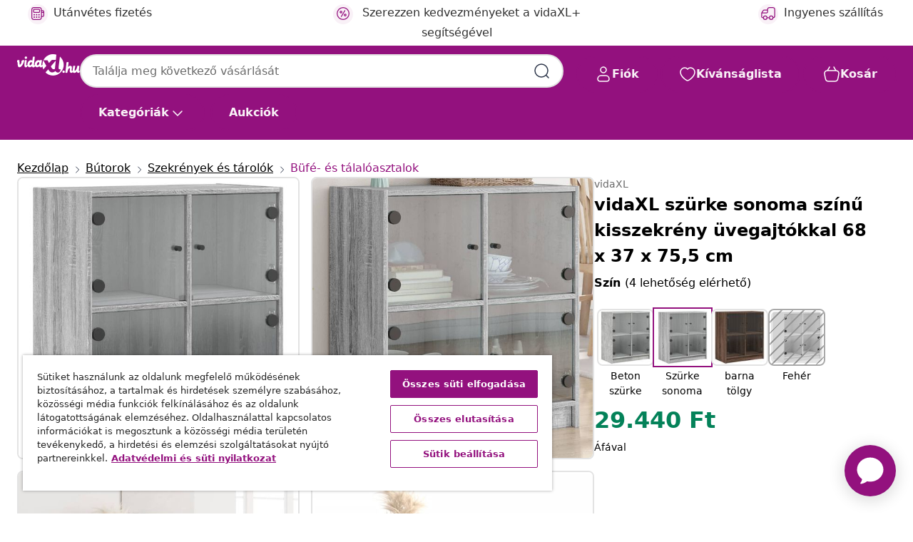

--- FILE ---
content_type: text/html;charset=UTF-8
request_url: https://www.vidaxl.hu/e/vidaxl-szurke-sonoma-szinu-kisszekreny-uvegajtokkal-68-x-37-x-755-cm/8721012213333.html
body_size: 42280
content:
 

 











 


 

























<!DOCTYPE html>
<html lang="hu-hu" country="hu" dir="ltr">
<head>




<link rel="preload" href="/on/demandware.static/Sites-vidaxl-hu-Site/-/default/dw12605bad/fonts/vidaXLfontFE.woff" as="font" crossorigin />

<style>
    @font-face {
        font-family: vidaXLfont;
        src:  url("/on/demandware.static/Sites-vidaxl-hu-Site/-/default/dw12605bad/fonts/vidaXLfontFE.woff") format("woff");
        font-weight: 400;
        font-style: normal;
    }
</style>

<link rel="preload" href="/on/demandware.static/Sites-vidaxl-hu-Site/-/hu_HU/dw44dc5a18/images/vidaXL_logo.svg" as="image" />


    <link rel="preload" href="/on/demandware.static/Sites-vidaxl-hu-Site/-/hu_HU/v1769191489723/css/global-modified.css" as="style" />
    <link rel="preload" href="/on/demandware.static/Sites-vidaxl-hu-Site/-/hu_HU/v1769191489723/css/molecules.css" as="style" />



    <link rel="preload" href="//cdn.cookielaw.org/scripttemplates/otSDKStub.js" as="script" />

<!--[if gt IE 9]><!-->
<script>//common/scripts.isml</script>
<script defer type="text/javascript" src="/on/demandware.static/Sites-vidaxl-hu-Site/-/hu_HU/v1769191489723/js/main.js"></script>

    
        <script defer type="text/javascript" src="/on/demandware.static/Sites-vidaxl-hu-Site/-/hu_HU/v1769191489723/js/productDetail.js"
            
            >
        </script>
    


<!--<![endif]-->
<script>
    window.SitePreferences =  {"dataDogImageAddErrorEnable":true}
</script>


<meta charset=UTF-8>

<meta http-equiv="x-ua-compatible" content="ie=edge">

<meta name="viewport" content="width=device-width, initial-scale=1">


















    



    <link rel="alternate" hreflang="sl-SI" href="https://www.vidaxl.si/e/vidaxl-stranska-omarica-s-steklenimi-vrati-siva-sonoma-68x37x755-cm/8721012213333.html" >
<link rel="alternate" hreflang="pt-PT" href="https://www.vidaxl.pt/e/vidaxl-armario-de-apoio-c-portas-de-vidro-68x37x755-cm-cinza-sonoma/8721012213333.html" >
<link rel="alternate" hreflang="en-IE" href="https://www.vidaxl.ie/e/vidaxl-side-cabinet-with-glass-doors-grey-sonoma-68x37x755-cm/8721012213333.html" >
<link rel="alternate" hreflang="de-AT" href="https://www.vidaxl.at/e/vidaxl-beistellschrank-mit-glasturen-grau-sonoma-68x37x755-cm/8721012213333.html" >
<link rel="alternate" hreflang="en-GB" href="https://www.vidaxl.co.uk/e/vidaxl-side-cabinet-with-glass-doors-grey-sonoma-68x37x755-cm/8721012213333.html" >
<link rel="alternate" hreflang="de-DE" href="https://www.vidaxl.de/e/vidaxl-beistellschrank-mit-glasturen-grau-sonoma-68x37x755-cm/8721012213333.html" >
<link rel="alternate" hreflang="el-GR" href="https://www.vidaxl.gr/e/vidaxl-voithitiko-ntoylapi-sonoma-gkri-68x37x755ek-me-gyalines-portes/8721012213333.html" >
<link rel="alternate" hreflang="fr-FR" href="https://www.vidaxl.fr/e/vidaxl-armoire-laterale-avec-portes-en-verre-sonoma-gris-68x37x755-cm/8721012213333.html" >
<link rel="alternate" hreflang="pl-PL" href="https://www.vidaxl.pl/e/vidaxl-szafka-ze-szklanymi-drzwiami-szary-dab-sonoma-68x37x755-cm/8721012213333.html" >
<link rel="alternate" hreflang="de-CH" href="https://de.vidaxl.ch/e/vidaxl-beistellschrank-mit-glasturen-grau-sonoma-68x37x755-cm/8721012213333.html" >
<link rel="alternate" hreflang="fr-CH" href="https://fr.vidaxl.ch/e/vidaxl-armoire-laterale-avec-portes-en-verre-sonoma-gris-68x37x755-cm/8721012213333.html" >
<link rel="alternate" hreflang="sk-SK" href="https://www.vidaxl.sk/e/vidaxl-bocna-skrinka-so-sklenenymi-dvierkami-siva-sonoma-68x37x755-cm/8721012213333.html" >
<link rel="alternate" hreflang="bg-BG" href="https://www.vidaxl.bg/e/vidaxl-stranichen-shkaf-sas-stakleni-vrati-siv-sonoma-68x37x755-sm/8721012213333.html" >
<link rel="alternate" hreflang="nl-NL" href="https://www.vidaxl.nl/e/vidaxl-bijzetkast-met-glazen-deuren-68x37x755-cm-grijs-sonoma-eiken/8721012213333.html" >
<link rel="alternate" hreflang="nl-BE" href="https://nl.vidaxl.be/e/vidaxl-bijzetkast-met-glazen-deuren-68x37x755-cm-grijs-sonoma-eiken/8721012213333.html" >
<link rel="alternate" hreflang="fr-BE" href="https://fr.vidaxl.be/e/vidaxl-armoire-laterale-avec-portes-en-verre-sonoma-gris-68x37x755-cm/8721012213333.html" >
<link rel="alternate" hreflang="sv-SE" href="https://www.vidaxl.se/e/vidaxl-sidoskap-med-glasdorrar-gra-sonoma-68x37x755-cm/8721012213333.html" >
<link rel="alternate" hreflang="cs-CZ" href="https://www.vidaxl.cz/e/vidaxl-odkladaci-skrinka-sklenena-dvirka-seda-sonoma-68x37x755-cm/8721012213333.html" >
<link rel="alternate" hreflang="da-DK" href="https://www.vidaxl.dk/e/vidaxl-skab-med-glaslager-68x37x755-cm-gra-sonoma-eg/8721012213333.html" >
<link rel="alternate" hreflang="is-IS" href="https://is.vidaxl.is/e/vidaxl-hliarskapur-me-glerhurum-gra-sonoma-eik-68x37x755-cm/8721012213333.html" >
<link rel="alternate" hreflang="ro-RO" href="https://www.vidaxl.ro/e/vidaxl-dulap-lateral-cu-usi-din-sticla-gri-sonoma-68x37x755-cm/8721012213333.html" >
<link rel="alternate" hreflang="lv-LV" href="https://www.vidaxl.lv/e/vidaxl-skapitis-ar-stikla-durvim-peleka-ozola-68x37x755-cm/8721012213333.html" >
<link rel="alternate" hreflang="lt-LT" href="https://www.vidaxl.lt/e/vidaxl-sonine-spintele-su-stiklinemis-durelemis-pilka-68x37x755cm/8721012213333.html" >
<link rel="alternate" hreflang="nb-NO" href="https://www.vidaxl.no/e/vidaxl-veggskap-med-glassdorer-gra-sonoma-68x37x755-cm/8721012213333.html" >
<link rel="alternate" hreflang="fi-FI" href="https://www.vidaxl.fi/e/vidaxl-sivukaappi-lasiovilla-harmaa-sonoma-68x37x755-cm/8721012213333.html" >
<link rel="alternate" hreflang="it-IT" href="https://www.vidaxl.it/e/vidaxl-mobile-con-ante-in-vetro-grigio-sonoma-68x37x755-cm/8721012213333.html" >
<link rel="alternate" hreflang="es-ES" href="https://www.vidaxl.es/e/vidaxl-armario-auxiliar-puertas-de-vidrio-gris-sonoma-68x37x755-cm/8721012213333.html" >
<link rel="alternate" hreflang="et-EE" href="https://www.vidaxl.ee/e/vidaxl-klaasustega-kulgkapp-hall-sonoma-tamm-68-x-37-x-755-cm/8721012213333.html" >
<link rel="alternate" hreflang="hr-HR" href="https://www.vidaxl.hr/e/vidaxl-bocni-ormaric-sa-staklenim-vratima-boja-hrasta-68x37x755-cm/8721012213333.html" >
<link rel="alternate" hreflang="hu-HU" href="https://www.vidaxl.hu/e/vidaxl-szurke-sonoma-szinu-kisszekreny-uvegajtokkal-68-x-37-x-755-cm/8721012213333.html" >
<link rel="alternate" hreflang="en-US" href="https://www.vidaxl.com/e/8721012213333.html" >


 
    
        
            <meta property="og:image" content="https://www.vidaxl.hu/on/demandware.static/-/Sites-vidaxl-catalog-master-sku/default/dwfdd2d287/hi-res/436/6356/447/836383/image_2_836383.jpg">
        
    

    
        
            <meta property="og:image:width" content="1200px">
        
    

    
        
            <meta property="og:type" content="article">
        
    

    
        
            <meta property="og:title" content="vidaXL sz&uuml;rke sonoma sz&iacute;nű kisszekr&eacute;ny &uuml;vegajt&oacute;kkal 68 x 37 x 75,5 cm | vidaxl-hu">
        
    

    
        
            <meta property="og:image:height" content="1200px">
        
    

    
        
            
                
                <meta name="robots" content="index,follow">
            
        
        
    

    
        
            <meta property="og:url" content="https://www.vidaxl.hu/e/vidaxl-szurke-sonoma-szinu-kisszekreny-uvegajtokkal-68-x-37-x-755-cm/8721012213333.html">
        
    

    
        
            <meta property="og:description" content="Ez az időtlen megjelen&eacute;sű szekr&eacute;ny otthona kiv&aacute;l&oacute; kieg&eacute;sz&iacute;tője lehet. Tart&oacute;s anyag: A szerelt fa kiv&eacute;teles minős&eacute;gű, sima fel&uuml;letű, szil&aacute;rd, stabil, &eacute;s ellen&aacute;ll a nedvess&eacute;gnek.Bős&eacute;ges t&aacute;rol&oacute;hely: A kisszekr&eacute;ny bős&eacute;ges helyet biztos&iacute;t alapvető holmijai k&eacute;zk&ouml;zelben t&ouml;rt&eacute;nő rendezett t&aacute;rol&aacute;s&aacute;hoz.Bemutat&oacute; funkci&oacute;: A t&aacute;rol&oacute;szekr&eacute;ny teteje t&ouml;k&eacute;letes d&iacute;szt&aacute;rgyak, fot&oacute;albumok vagy kis n&ouml;v&eacute;nyek elhelyez&eacute;s&eacute;re.Praktikus &uuml;vegajt&oacute;k: Tartsa rendben k&ouml;rnyezet&eacute;t azzal, hogy a kisebb t&aacute;rgyakat a szekr&eacute;ny ajtajai m&ouml;g&eacute; rejti. Ezenk&iacute;v&uuml;l az &uuml;vegajt&oacute;k lehetőv&eacute; teszik, hogy bel&aacute;sson a nappaliasztal belsej&eacute;be, &eacute;s gy&ouml;ny&ouml;rűen rendezze el odabent a t&aacute;rgyakat. Figyelem:A felborul&aacute;s elker&uuml;l&eacute;se &eacute;rdek&eacute;ben ezt a term&eacute;ket a mell&eacute;kelt fali r&ouml;gz&iacute;tőeszk&ouml;zzel kell haszn&aacute;lni.">
        
    







        <title>Olcsó vidaXL szürke sonoma színű kisszekrény üvegajtókkal 68 x 37 x 75,5 cm | vidaXL.hu</title>




    
        
    
       
        <meta name="description" content="vidaXL sz&uuml;rke sonoma sz&iacute;nű kisszekr&eacute;ny &uuml;vegajt&oacute;kkal 68 x 37 x 75,5 cm | Ingyenes sz&aacute;ll&iacute;t&aacute;s minden term&eacute;kre ✓ Nagyszerű aj&aacute;nlatok ✓ Alacsony &aacute;rak" />
    


    <meta name="keywords" content="kisszekr&eacute;ny, kisszekr&eacute;nyek, szekr&eacute;ny, t&aacute;lal&oacute;szekr&eacute;ny, t&aacute;rol&oacute;szekr&eacute;ny, otthoni t&aacute;rol&oacute;, nappali t&aacute;lal&oacute;szekr&eacute;ny, b&uuml;f&eacute;szekr&eacute;ny, konyhai t&aacute;rol&oacute;szekr&eacute;ny, előszobai t&aacute;rol&oacute;szekr&eacute;ny, nappali t&aacute;rol&oacute;szekr&eacute;ny" />

 

<link rel="icon" type="image/png" href="/on/demandware.static/Sites-vidaxl-hu-Site/-/default/dwb408d4bd/images/favicons/favicon-196x196.png" sizes="196x196" />
<link rel="icon" type="image/png" href="/on/demandware.static/Sites-vidaxl-hu-Site/-/default/dwdb09da36/images/favicons/favicon-96x96.png" sizes="96x96" />
<link rel="icon" type="image/png" href="/on/demandware.static/Sites-vidaxl-hu-Site/-/default/dwbd770745/images/favicons/favicon-32x32.png" sizes="32x32" />
<link rel="icon" type="image/png" href="/on/demandware.static/Sites-vidaxl-hu-Site/-/default/dwd8b77439/images/favicons/favicon-16x16.png" sizes="16x16" />
<link rel="icon" type="image/png" href="/on/demandware.static/Sites-vidaxl-hu-Site/-/default/dwf2f441ab/images/favicons/favicon-128.png" sizes="128x128" />
<link rel="icon" type="image/png" href="/on/demandware.static/Sites-vidaxl-hu-Site/-/default/dw5db65b5c/images/favicons/favicon-48x48.png" sizes="48x48" />
<link rel="icon" type="image/png" href="/on/demandware.static/Sites-vidaxl-hu-Site/-/default/dwc06a1535/images/favicons/favicon-144x144.png" sizes="144x144" />
<link rel="icon" type="image/x-icon" href="/on/demandware.static/Sites-vidaxl-hu-Site/-/default/dw9d734a52/images/favicon.ico" />

<link rel="stylesheet" href="/on/demandware.static/Sites-vidaxl-hu-Site/-/hu_HU/v1769191489723/css/global-modified.css" />


<link rel="stylesheet" href="/on/demandware.static/Sites-vidaxl-hu-Site/-/hu_HU/v1769191489723/css/molecules.css" />


    
        <link rel="stylesheet" href="/on/demandware.static/Sites-vidaxl-hu-Site/-/hu_HU/v1769191489723/css/product/detail.css" />
    

    
        <link rel="stylesheet" href="/on/demandware.static/Sites-vidaxl-hu-Site/-/hu_HU/v1769191489723/css/energyLabel.css" />
    


<script type="application/ld+json">
    {
    "@context": "https://schema.org",
    "@type": "Organization",
    "brand": {"name": "vidaXL", "@type": "Thing"}
    }
</script>

<script id="fallback-images-script" data-use-alternative-product-images="ONLY_MISSING">
    function handleImageError(img) {
        const useAlternativeProductImages = document.querySelector('#fallback-images-script').dataset.useAlternativeProductImages;
        var dataDogPreference = SitePreferences.dataDogImageAddErrorEnable;
        img.onerror = ""; // prevent infinite loop
        if (dataDogPreference && window.DD_RUM) {
            // Report the error to Datadog RUM
            window.DD_RUM.onReady(function() {
            if (window.DD_RUM && typeof window.DD_RUM.addError === 'function') {
                console.log('Reporting image load error to Datadog RUM for image:', img.src);
                window.DD_RUM.addError(new Error('Main image load error:'+img.src), {
                    source: 'image',
                    handling: 'handled',
                    imgSrc: img.src,
                    alt: img.alt || ''
                });
            }
            });
         }
        if (useAlternativeProductImages === 'ONLY_MISSING' && img.dataset.alternativeImgSrc) {
            img.src = img.dataset.alternativeImgSrc;
            img.onerror = function () {
                img.src = img.dataset.errorSrc;
                if (dataDogPreference && window.DD_RUM) {               
                    // Report secondary error to Datadog RUM
                    window.DD_RUM.onReady(function() {
                        if (window.DD_RUM && typeof window.DD_RUM.addError === 'function') {
                            console.log('Reporting alternative image load error to Datadog RUM for image:', img.dataset.alternativeImgSrc);
                            window.DD_RUM.addError(new Error('Alternative image load error:' + img.dataset.alternativeImgSrc), {
                                handling: 'handled',
                                imgSrc: img.src,
                                alt: img.alt || ''
                            });
                        }
                    });
                }
            };
        } else if (img.dataset.sourceImg) {
            if (img.dataset.altImgSrc){
                img.src = img.dataset.altImgSrc;
                img.removeAttribute('srcset');
                img.onerror = function () {
                const fallbackTried = img.dataset.fallbackTried === "true";
                if (!fallbackTried) {
                    img.dataset.fallbackTried = "true";
                    img.src = img.dataset.errorSrc;
                    if (dataDogPreference && window.DD_RUM) {
                        // Report secondary error to Datadog RUM
                        window.DD_RUM.onReady(function() {
                            if (window.DD_RUM && typeof window.DD_RUM.addError === 'function') {
                                console.log('Reporting alternative image load error to Datadog RUM for image:', img.dataset.altImgSrc);
                                window.DD_RUM.addError(new Error('Alternative image load error:' + img.dataset.altImgSrc), {
                                    handling: 'handled',
                                    imgSrc: img.src,
                                    alt: img.alt || ''
                                    });
                                }
                        });
                    }
                    img.removeAttribute('srcset');
                    img.classList.add('unavailable-image-loaded');
                } else {
                    img.onerror = null; // stop the loop
                }
            };
            }
        } 
        else if (img.dataset.errorSrc) {
            img.src = img.dataset.errorSrc;
        }
    }

    function handleBackgroundImageError(imgElement) {
        const fallbackImage = imgElement.getAttribute('data-alternative-img-src');
        const errorImage = imgElement.getAttribute('data-error-src') || '/images/product-image-unavailable.svg';

        // Determine the final image to use for <img src>
        const finalImage = (fallbackImage && fallbackImage.trim() !== '') ? fallbackImage : errorImage;

        // Apply the fallback or error image to the <img>
        imgElement.src = finalImage;
    }

// Separate function that sets the background image
function applyOverlayBackground(imgElement, imageUrl) {
    if (imageUrl && imageUrl.trim() !== '' && imageUrl !== 'null') {
        const parentDiv = imgElement.closest('div');
        if (parentDiv) {
            parentDiv.style.backgroundImage = 'var(--overlay-gradient), url('+ imageUrl +')';
        }
    }
    imgElement.classList.add('invisible');
}

</script>





<!-- Consent Mode default settings -->
<script>
    var dataLayer = dataLayer || [];
    function gtag(){dataLayer.push(arguments);}

    gtag('consent', 'default', {
    'ad_storage': 'denied',
    'analytics_storage': 'denied',
    'functionality_storage': 'denied',
    'personalization_storage': 'denied',
    'security_storage': 'denied',
    'ad_user_data': 'denied',
    'ad_personalization': 'denied',
    'wait_for_update': 500
    });
</script>





<script>
    window.dataLayer = window.dataLayer || [];
</script>


    <script async src="https://536004373.collect.igodigital.com/collect.js"> </script>
    <script>
    var _etmc = [];
    _etmc.push(["setOrgId", 536004373]);
    </script>





    
        
                <!-- Google Tag Manager -->
                <script>(function(w,d,s,l,i){w[l]=w[l]||[];w[l].push({'gtm.start':
                        new Date().getTime(),event:'gtm.js'});var f=d.getElementsByTagName(s)[0],
                    j=d.createElement(s),dl=l!='dataLayer'?'&l='+l:'';j.async=true;j.src=
                    'https://www.googletagmanager.com/gtm.js?id='+i+dl;f.parentNode.insertBefore(j,f);
                })(window,document,'script','dataLayer','GTM-T53NPDD');</script>
                <!-- End Google Tag Manager -->
        
    

    
    



    <!-- OneTrust Cookies Consent Notice start for www.vidaxl.hu-->
    <script src="https://cdn.cookielaw.org/scripttemplates/otSDKStub.js" charset="UTF-8"
        data-domain-script="52b8ee7b-3177-4cfe-81c1-2a47893551b5" data-document-language="true" ></script>
    <script>
        function OptanonWrapper() { }
    </script>
    <!-- OneTrust Cookies Consent Notice end for www.vidaxl.hu-->













	<script type="text/javascript" src="https://js.stripe.com/v3/"></script>
	
		<input type="hidden" id="stripePublicKey" value="pk_live_51QFVxwRt2SOTmy7GqenV8jxqGWQ1a77KDH8MtkAm5V1yL28GOVeszlP1ZpXMQl0oRhhxJdEWCYXZVbBp2I6FUYgF003UzQ4PWw" />
		<input type="hidden" id="stripeApiVersion" value="2024-06-20" />
	
	<input type="hidden" id="stripePaymentMethodsInBeta" value="" />



    <!-- Prefixbox Integration -->
<link rel="preconnect" href="https://integration.prefixbox.com/" />
<link rel="dns-prefetch" href="https://integration.prefixbox.com/" />
<link rel="preconnect" href="https://api.prefixbox.com/" />
<link rel="dns-prefetch" href="https://api.prefixbox.com/" />
<script>
    window.prefixboxAnalytics=window.prefixboxAnalytics||function(t,s,p,o){(window.pfbxQueue=window.pfbxQueue||[]).push({type:t,source:s,params:p,overrideObject:o});};
    window.prefixboxFunctions=window.prefixboxFunctions||{}; window.prefixboxCustomerFunctions=window.prefixboxCustomerFunctions||{};
</script>
<script
    id="prefixbox-integration-v2"
    async
    defer
    fetchpriority="high"
    type="text/javascript"
    src="https://integration.prefixbox.com/4b09756b-2476-43d4-9cf8-71fe12cc5ea0"
> </script>
<!-- End Prefixbox Integration -->



<link rel="canonical" href="/e/vidaxl-szurke-sonoma-szinu-kisszekreny-uvegajtokkal-68-x-37-x-755-cm/8721012213333.html"/>


<script type="text/javascript">//<!--
/* <![CDATA[ (head-active_data.js) */
var dw = (window.dw || {});
dw.ac = {
    _analytics: null,
    _events: [],
    _category: "",
    _searchData: "",
    _anact: "",
    _anact_nohit_tag: "",
    _analytics_enabled: "true",
    _timeZone: "Europe/Budapest",
    _capture: function(configs) {
        if (Object.prototype.toString.call(configs) === "[object Array]") {
            configs.forEach(captureObject);
            return;
        }
        dw.ac._events.push(configs);
    },
	capture: function() { 
		dw.ac._capture(arguments);
		// send to CQ as well:
		if (window.CQuotient) {
			window.CQuotient.trackEventsFromAC(arguments);
		}
	},
    EV_PRD_SEARCHHIT: "searchhit",
    EV_PRD_DETAIL: "detail",
    EV_PRD_RECOMMENDATION: "recommendation",
    EV_PRD_SETPRODUCT: "setproduct",
    applyContext: function(context) {
        if (typeof context === "object" && context.hasOwnProperty("category")) {
        	dw.ac._category = context.category;
        }
        if (typeof context === "object" && context.hasOwnProperty("searchData")) {
        	dw.ac._searchData = context.searchData;
        }
    },
    setDWAnalytics: function(analytics) {
        dw.ac._analytics = analytics;
    },
    eventsIsEmpty: function() {
        return 0 == dw.ac._events.length;
    }
};
/* ]]> */
// -->
</script>
<script type="text/javascript">//<!--
/* <![CDATA[ (head-cquotient.js) */
var CQuotient = window.CQuotient = {};
CQuotient.clientId = 'bfns-vidaxl-hu';
CQuotient.realm = 'BFNS';
CQuotient.siteId = 'vidaxl-hu';
CQuotient.instanceType = 'prd';
CQuotient.locale = 'hu_HU';
CQuotient.fbPixelId = '2266099563651485';
CQuotient.activities = [];
CQuotient.cqcid='';
CQuotient.cquid='';
CQuotient.cqeid='';
CQuotient.cqlid='';
CQuotient.apiHost='api.cquotient.com';
/* Turn this on to test against Staging Einstein */
/* CQuotient.useTest= true; */
CQuotient.useTest = ('true' === 'false');
CQuotient.initFromCookies = function () {
	var ca = document.cookie.split(';');
	for(var i=0;i < ca.length;i++) {
	  var c = ca[i];
	  while (c.charAt(0)==' ') c = c.substring(1,c.length);
	  if (c.indexOf('cqcid=') == 0) {
		CQuotient.cqcid=c.substring('cqcid='.length,c.length);
	  } else if (c.indexOf('cquid=') == 0) {
		  var value = c.substring('cquid='.length,c.length);
		  if (value) {
		  	var split_value = value.split("|", 3);
		  	if (split_value.length > 0) {
			  CQuotient.cquid=split_value[0];
		  	}
		  	if (split_value.length > 1) {
			  CQuotient.cqeid=split_value[1];
		  	}
		  	if (split_value.length > 2) {
			  CQuotient.cqlid=split_value[2];
		  	}
		  }
	  }
	}
}
CQuotient.getCQCookieId = function () {
	if(window.CQuotient.cqcid == '')
		window.CQuotient.initFromCookies();
	return window.CQuotient.cqcid;
};
CQuotient.getCQUserId = function () {
	if(window.CQuotient.cquid == '')
		window.CQuotient.initFromCookies();
	return window.CQuotient.cquid;
};
CQuotient.getCQHashedEmail = function () {
	if(window.CQuotient.cqeid == '')
		window.CQuotient.initFromCookies();
	return window.CQuotient.cqeid;
};
CQuotient.getCQHashedLogin = function () {
	if(window.CQuotient.cqlid == '')
		window.CQuotient.initFromCookies();
	return window.CQuotient.cqlid;
};
CQuotient.trackEventsFromAC = function (/* Object or Array */ events) {
try {
	if (Object.prototype.toString.call(events) === "[object Array]") {
		events.forEach(_trackASingleCQEvent);
	} else {
		CQuotient._trackASingleCQEvent(events);
	}
} catch(err) {}
};
CQuotient._trackASingleCQEvent = function ( /* Object */ event) {
	if (event && event.id) {
		if (event.type === dw.ac.EV_PRD_DETAIL) {
			CQuotient.trackViewProduct( {id:'', alt_id: event.id, type: 'raw_sku'} );
		} // not handling the other dw.ac.* events currently
	}
};
CQuotient.trackViewProduct = function(/* Object */ cqParamData){
	var cq_params = {};
	cq_params.cookieId = CQuotient.getCQCookieId();
	cq_params.userId = CQuotient.getCQUserId();
	cq_params.emailId = CQuotient.getCQHashedEmail();
	cq_params.loginId = CQuotient.getCQHashedLogin();
	cq_params.product = cqParamData.product;
	cq_params.realm = cqParamData.realm;
	cq_params.siteId = cqParamData.siteId;
	cq_params.instanceType = cqParamData.instanceType;
	cq_params.locale = CQuotient.locale;
	
	if(CQuotient.sendActivity) {
		CQuotient.sendActivity(CQuotient.clientId, 'viewProduct', cq_params);
	} else {
		CQuotient.activities.push({activityType: 'viewProduct', parameters: cq_params});
	}
};
/* ]]> */
// -->
</script>


   <script type="application/ld+json">
        {"@context":"http://schema.org/","@type":"Product","name":"vidaXL szürke sonoma színű kisszekrény üvegajtókkal 68 x 37 x 75,5 cm","description":"<p>Ez az időtlen megjelenésű szekrény otthona kiváló kiegészítője lehet. </p><p> </p><ul><li>Tartós anyag: A szerelt fa kivételes minőségű, sima felületű, szilárd, stabil, és ellenáll a nedvességnek.</li><li>Bőséges tárolóhely: A kisszekrény bőséges helyet biztosít alapvető holmijai kézközelben történő rendezett tárolásához.</li><li>Bemutató funkció: A tárolószekrény teteje tökéletes dísztárgyak, fotóalbumok vagy kis növények elhelyezésére.</li><li>Praktikus üvegajtók: Tartsa rendben környezetét azzal, hogy a kisebb tárgyakat a szekrény ajtajai mögé rejti. Ezenkívül az üvegajtók lehetővé teszik, hogy belásson a nappaliasztal belsejébe, és gyönyörűen rendezze el odabent a tárgyakat.</li></ul><p> </p><p>Figyelem:</p><ul><li>A felborulás elkerülése érdekében ezt a terméket a mellékelt fali rögzítőeszközzel kell használni.</li></ul>","mpn":"8721012213333","sku":"8721012213333","brand":{"@type":"Thing","name":"vidaXL"},"image":["https://www.vidaxl.hu/dw/image/v2/BFNS_PRD/on/demandware.static/-/Sites-vidaxl-catalog-master-sku/default/dwfdd2d287/hi-res/436/6356/447/836383/image_2_836383.jpg?sw=600","https://www.vidaxl.hu/dw/image/v2/BFNS_PRD/on/demandware.static/-/Sites-vidaxl-catalog-master-sku/default/dw84ada301/hi-res/436/6356/447/836383/image_1_836383.jpg?sw=600","https://www.vidaxl.hu/dw/image/v2/BFNS_PRD/on/demandware.static/-/Sites-vidaxl-catalog-master-sku/default/dw13333c28/hi-res/436/6356/447/836383/image_3_836383.jpg?sw=600","https://www.vidaxl.hu/dw/image/v2/BFNS_PRD/on/demandware.static/-/Sites-vidaxl-catalog-master-sku/default/dw105901df/hi-res/436/6356/447/836383/image_4_836383.jpg?sw=600","https://www.vidaxl.hu/dw/image/v2/BFNS_PRD/on/demandware.static/-/Sites-vidaxl-catalog-master-sku/default/dw7ad45d86/hi-res/436/6356/447/836383/image_5_836383.jpg?sw=600","https://www.vidaxl.hu/dw/image/v2/BFNS_PRD/on/demandware.static/-/Sites-vidaxl-catalog-master-sku/default/dw1f3e64de/hi-res/436/6356/447/836383/image_6_836383.jpg?sw=600","https://www.vidaxl.hu/dw/image/v2/BFNS_PRD/on/demandware.static/-/Sites-vidaxl-catalog-master-sku/default/dwe10777dd/hi-res/436/6356/447/836383/image_7_836383.jpg?sw=600","https://www.vidaxl.hu/dw/image/v2/BFNS_PRD/on/demandware.static/-/Sites-vidaxl-catalog-master-sku/default/dw097b45d8/hi-res/436/6356/447/836383/image_8_836383.jpg?sw=600","https://www.vidaxl.hu/dw/image/v2/BFNS_PRD/on/demandware.static/-/Sites-vidaxl-catalog-master-sku/default/dwada9ea3d/hi-res/436/6356/447/836383/image_9_836383.jpg?sw=600","https://www.vidaxl.hu/dw/image/v2/BFNS_PRD/on/demandware.static/-/Sites-vidaxl-catalog-master-sku/default/dwe5c45479/hi-res/436/6356/447/836383/image_10_836383.jpg?sw=600","https://www.vidaxl.hu/dw/image/v2/BFNS_PRD/on/demandware.static/-/Sites-vidaxl-catalog-master-sku/default/dwe1533959/hi-res/436/6356/447/836383/image_11_836383.jpg?sw=600","https://www.vidaxl.hu/dw/image/v2/BFNS_PRD/on/demandware.static/-/Sites-vidaxl-catalog-master-sku/default/dw86f89198/hi-res/436/6356/447/836383/image_12_836383.jpg?sw=600"],"offers":{"url":{},"@type":"Offer","priceCurrency":"HUF","price":"29440.00","availability":"http://schema.org/InStock"}}
    </script>



</head>
<body>

    
        
    

    
    


<div
class="page "
data-action="Product-Show"
data-locale="hu_HU"
data-querystring="pid=8721012213333"
>


























 

 











 


 



























<div
    class="d-none js-auth-data"
    data-authenticated="false"
    data-registered="false"
    data-dropshipper="null"
    data-isbusinessuser="false"
>
</div>




<div class="container usp-container d-flex flex-row js-usp-row">
    <div class="col-12">
        
	
	<div class="content-asset"><!-- dwMarker="content" dwContentID="8d1ce502cdc295536b7778c4b8" -->
		<div class="usp slick-not-init" id="header-usp">
<p class="usp-block" data-target="#uspModal" data-toggle="modal"><span class="usp-icons"> <svg fill="none" height="24" viewbox="0 0 24 24" width="24" xmlns="http://www.w3.org/2000/svg"> <path d="M10 19H14M10 19C10 20.6569 8.65685 22 7 22C5.34315 22 4 20.6569 4 19M10 19C10 17.3431 8.65685 16 7 16C5.34315 16 4 17.3431 4 19M14 19C14 20.6569 15.3431 22 17 22C18.6569 22 20 20.6569 20 19M14 19C14 17.3431 15.3431 16 17 16C18.6569 16 20 17.3431 20 19M20 19V19C21.6569 19 23 17.6569 23 16V6.8C23 5.11984 23 4.27976 22.673 3.63803C22.3854 3.07354 21.9265 2.6146 21.362 2.32698C20.7202 2 19.8802 2 18.2 2H15.8C14.1198 2 13.2798 2 12.638 2.32698C12.0735 2.6146 11.6146 3.07354 11.327 3.63803C11 4.27976 11 5.11984 11 6.8V7.8C11 8.9201 11 9.48016 10.782 9.90798C10.5903 10.2843 10.2843 10.5903 9.90798 10.782C9.48016 11 8.92011 11 7.8 11H1.5M4 19V19C3.06812 19 2.60218 19 2.23463 18.8478C1.74458 18.6448 1.35523 18.2554 1.15224 17.7654C1 17.3978 1 16.9319 1 16V12.7727C1 12.1129 1 11.783 1.05245 11.4623C1.09902 11.1775 1.17626 10.8987 1.28282 10.6306C1.40284 10.3286 1.57257 10.0457 1.91205 9.47992L2.13566 9.10723C2.8155 7.97416 3.15542 7.40763 3.62342 6.99611C4.03758 6.63195 4.52256 6.35736 5.04791 6.18958C5.64157 6 6.30225 6 7.62362 6H11" stroke="var(--color-plum-500, #93117e)" stroke-linecap="round" stroke-linejoin="round" stroke-width="1.5"></path> </svg> </span> <span>Ingyenes sz&aacute;ll&iacute;t&aacute;s</span></p>

<p class="usp-block" data-target="#uspModal" data-toggle="modal"><span class="usp-icons"> <svg fill="none" height="24" viewbox="0 0 24 24" width="24" xmlns="http://www.w3.org/2000/svg"> <path d="M6.5 14C6.5 14.2761 6.27614 14.5 6 14.5C5.72386 14.5 5.5 14.2761 5.5 14M6.5 14C6.5 13.7239 6.27614 13.5 6 13.5C5.72386 13.5 5.5 13.7239 5.5 14M6.5 14H5.5M6.5 18C6.5 18.2761 6.27614 18.5 6 18.5C5.72386 18.5 5.5 18.2761 5.5 18M6.5 18C6.5 17.7239 6.27614 17.5 6 17.5C5.72386 17.5 5.5 17.7239 5.5 18M6.5 18H5.5M10.5 14C10.5 14.2761 10.2761 14.5 10 14.5C9.72386 14.5 9.5 14.2761 9.5 14M10.5 14C10.5 13.7239 10.2761 13.5 10 13.5C9.72386 13.5 9.5 13.7239 9.5 14M10.5 14H9.5M10.5 18C10.5 18.2761 10.2761 18.5 10 18.5C9.72386 18.5 9.5 18.2761 9.5 18M10.5 18C10.5 17.7239 10.2761 17.5 10 17.5C9.72386 17.5 9.5 17.7239 9.5 18M10.5 18H9.5M14.5 14C14.5 14.2761 14.2761 14.5 14 14.5C13.7239 14.5 13.5 14.2761 13.5 14M14.5 14C14.5 13.7239 14.2761 13.5 14 13.5C13.7239 13.5 13.5 13.7239 13.5 14M14.5 14H13.5M14.5 18C14.5 18.2761 14.2761 18.5 14 18.5C13.7239 18.5 13.5 18.2761 13.5 18M14.5 18C14.5 17.7239 14.2761 17.5 14 17.5C13.7239 17.5 13.5 17.7239 13.5 18M14.5 18H13.5M22 10H18M18 7H18.8C19.9201 7 20.4802 7 20.908 7.21799C21.2843 7.40973 21.5903 7.71569 21.782 8.09202C22 8.51984 22 9.07989 22 10.2V13.8C22 14.9201 22 15.4802 21.782 15.908C21.5903 16.2843 21.2843 16.5903 20.908 16.782C20.4802 17 19.9201 17 18.8 17H18M6.6 10H13.4C13.9601 10 14.2401 10 14.454 9.89101C14.6422 9.79513 14.7951 9.64215 14.891 9.45399C15 9.24008 15 8.96005 15 8.4V6.6C15 6.03995 15 5.75992 14.891 5.54601C14.7951 5.35785 14.6422 5.20487 14.454 5.10899C14.2401 5 13.9601 5 13.4 5H6.6C6.03995 5 5.75992 5 5.54601 5.10899C5.35785 5.20487 5.20487 5.35785 5.10899 5.54601C5 5.75992 5 6.03995 5 6.6V8.4C5 8.96005 5 9.24008 5.10899 9.45399C5.20487 9.64215 5.35785 9.79513 5.54601 9.89101C5.75992 10 6.03995 10 6.6 10ZM6.8 22H13.2C14.8802 22 15.7202 22 16.362 21.673C16.9265 21.3854 17.3854 20.9265 17.673 20.362C18 19.7202 18 18.8802 18 17.2V6.8C18 5.11984 18 4.27976 17.673 3.63803C17.3854 3.07354 16.9265 2.6146 16.362 2.32698C15.7202 2 14.8802 2 13.2 2H6.8C5.11984 2 4.27976 2 3.63803 2.32698C3.07354 2.6146 2.6146 3.07354 2.32698 3.63803C2 4.27976 2 5.11984 2 6.8V17.2C2 18.8802 2 19.7202 2.32698 20.362C2.6146 20.9265 3.07354 21.3854 3.63803 21.673C4.27976 22 5.11984 22 6.8 22Z" stroke="var(--color-plum-500, #93117e)" stroke-linecap="round" stroke-linejoin="round" stroke-width="1.5"></path> </svg> </span> <span>Fizet&eacute;s 3 r&eacute;szletben</span></p>

<p class="usp-block" data-target="#uspModal" data-toggle="modal"><span class="usp-icons"> <svg fill="none" height="24" viewbox="0 0 24 24" width="24" xmlns="http://www.w3.org/2000/svg"> <path d="M6.5 14C6.5 14.2761 6.27614 14.5 6 14.5C5.72386 14.5 5.5 14.2761 5.5 14M6.5 14C6.5 13.7239 6.27614 13.5 6 13.5C5.72386 13.5 5.5 13.7239 5.5 14M6.5 14H5.5M6.5 18C6.5 18.2761 6.27614 18.5 6 18.5C5.72386 18.5 5.5 18.2761 5.5 18M6.5 18C6.5 17.7239 6.27614 17.5 6 17.5C5.72386 17.5 5.5 17.7239 5.5 18M6.5 18H5.5M10.5 14C10.5 14.2761 10.2761 14.5 10 14.5C9.72386 14.5 9.5 14.2761 9.5 14M10.5 14C10.5 13.7239 10.2761 13.5 10 13.5C9.72386 13.5 9.5 13.7239 9.5 14M10.5 14H9.5M10.5 18C10.5 18.2761 10.2761 18.5 10 18.5C9.72386 18.5 9.5 18.2761 9.5 18M10.5 18C10.5 17.7239 10.2761 17.5 10 17.5C9.72386 17.5 9.5 17.7239 9.5 18M10.5 18H9.5M14.5 14C14.5 14.2761 14.2761 14.5 14 14.5C13.7239 14.5 13.5 14.2761 13.5 14M14.5 14C14.5 13.7239 14.2761 13.5 14 13.5C13.7239 13.5 13.5 13.7239 13.5 14M14.5 14H13.5M14.5 18C14.5 18.2761 14.2761 18.5 14 18.5C13.7239 18.5 13.5 18.2761 13.5 18M14.5 18C14.5 17.7239 14.2761 17.5 14 17.5C13.7239 17.5 13.5 17.7239 13.5 18M14.5 18H13.5M22 10H18M18 7H18.8C19.9201 7 20.4802 7 20.908 7.21799C21.2843 7.40973 21.5903 7.71569 21.782 8.09202C22 8.51984 22 9.07989 22 10.2V13.8C22 14.9201 22 15.4802 21.782 15.908C21.5903 16.2843 21.2843 16.5903 20.908 16.782C20.4802 17 19.9201 17 18.8 17H18M6.6 10H13.4C13.9601 10 14.2401 10 14.454 9.89101C14.6422 9.79513 14.7951 9.64215 14.891 9.45399C15 9.24008 15 8.96005 15 8.4V6.6C15 6.03995 15 5.75992 14.891 5.54601C14.7951 5.35785 14.6422 5.20487 14.454 5.10899C14.2401 5 13.9601 5 13.4 5H6.6C6.03995 5 5.75992 5 5.54601 5.10899C5.35785 5.20487 5.20487 5.35785 5.10899 5.54601C5 5.75992 5 6.03995 5 6.6V8.4C5 8.96005 5 9.24008 5.10899 9.45399C5.20487 9.64215 5.35785 9.79513 5.54601 9.89101C5.75992 10 6.03995 10 6.6 10ZM6.8 22H13.2C14.8802 22 15.7202 22 16.362 21.673C16.9265 21.3854 17.3854 20.9265 17.673 20.362C18 19.7202 18 18.8802 18 17.2V6.8C18 5.11984 18 4.27976 17.673 3.63803C17.3854 3.07354 16.9265 2.6146 16.362 2.32698C15.7202 2 14.8802 2 13.2 2H6.8C5.11984 2 4.27976 2 3.63803 2.32698C3.07354 2.6146 2.6146 3.07354 2.32698 3.63803C2 4.27976 2 5.11984 2 6.8V17.2C2 18.8802 2 19.7202 2.32698 20.362C2.6146 20.9265 3.07354 21.3854 3.63803 21.673C4.27976 22 5.11984 22 6.8 22Z" stroke="var(--color-plum-500, #93117e)" stroke-linecap="round" stroke-linejoin="round" stroke-width="1.5"></path> </svg> </span> <span>Ut&aacute;nv&eacute;tes fizet&eacute;s</span></p>

<p class="usp-block" data-target="#uspModal" data-toggle="modal"><span class="usp-icons"> <svg fill="none" height="24" viewbox="0 0 24 24" width="24" xmlns="http://www.w3.org/2000/svg"> <path d="M14.9999 7L8.99988 17M22 12C22 17.5228 17.5228 22 12 22C6.47715 22 2 17.5228 2 12C2 6.47715 6.47715 2 12 2C17.5228 2 22 6.47715 22 12ZM9.99988 9.5C9.99988 10.3284 9.32831 11 8.49988 11C7.67145 11 6.99988 10.3284 6.99988 9.5C6.99988 8.67157 7.67145 8 8.49988 8C9.32831 8 9.99988 8.67157 9.99988 9.5ZM16.9999 14.5C16.9999 15.3284 16.3283 16 15.4999 16C14.6715 16 13.9999 15.3284 13.9999 14.5C13.9999 13.6716 14.6715 13 15.4999 13C16.3283 13 16.9999 13.6716 16.9999 14.5Z" stroke="var(--color-plum-500, #93117e)" stroke-linecap="round" stroke-linejoin="round" stroke-width="1.5"></path> </svg> </span> <span>Szerezzen kedvezm&eacute;nyeket a vidaXL+ seg&iacute;ts&eacute;g&eacute;vel</span></p>
</div>
	</div> <!-- End content-asset -->



        <div class="modal fade p-0 custom-modal" id="uspModal" tabindex="-1" role="dialog" aria-labelledby="uspModal">
            <div class="modal-dialog" role="document">
                <div class="modal-content">
                    <div>
                        <div class="modal-header-usp">
                            <p class="modal-title-usp">Mi&eacute;rt &eacute;rdemes a vidaXL-t v&aacute;lasztani?
                                
<button 
    class="vbtn text-base btn-neutral transparent pill btn-semantic font-weight-semibold"
    type="button"
    
        data-dismiss="modal"
        
        
        
        
        
        
        aria-label="Men&uuml; bez&aacute;r&aacute;sa"
        
        name="button"
        >

        

        
    
         
            
                <img class="" src="/on/demandware.static/Sites-vidaxl-hu-Site/-/default/dwac11c557/images/svg/common/cross.svg"
                    alt="Keres&eacute;si kulcsszavak t&ouml;rl&eacute;se" width="24px"
                    height="24px">
            
        

        

        

        

    

    

</button>
                            </p>
                        </div>
                    </div>
                    <div class="usp-layout">
                        







<div class="templatePage" id="headerusp">
<div class="experience-region experience-main"><div class="experience-component experience-custom_layouts-headerUSP">

<div class="mobile-2r-2c">
    <div class="usp-row">
        <div class="region usp-section"><div class="experience-component experience-custom_assets-usp">
























 

 











 


 























<div class="modal-body-usp row">
    <div class="popup-usp">
        <div class="usp-main">
            <div class="usp-icon">
                <img src="/on/demandware.static/Sites-vidaxl-hu-Site/-/default/dw2722eabe/images/svg/usp/procent-circle.svg" alt="usp icon" width="100%" height="100%"/>
            </div>
            <div class="row-des">
                <p class="text-base font-weight-bold title">Maximaliz&aacute;lja megtakar&iacute;t&aacute;sait a vidaXL+ seg&iacute;ts&eacute;g&eacute;vel</p>
                <p class="description">Iratkozzon fel fi&oacute;kj&aacute;val m&eacute;g ma, &eacute;s figyelje, ahogy a vidaXL+ pontjai gyűlnek. Min&eacute;l t&ouml;bbet v&aacute;s&aacute;rol, ann&aacute;l nagyobb kedvezm&eacute;nyeket kap!</p>
            </div>
        </div>
        
            

<a
class="btn-neutral outlined text-base font-weight-semibold vbtn text-base "

href="https://www.vidaxl.hu/loyalty-vidaXL.html"
target="_self"
tabindex="0"
title="button" role="button"
aria-label="button"






>




<span class="btn-text">Hozzon l&eacute;tre egy fi&oacute;kot</span>



</a>
        
    </div>
</div></div></div>
        <div class="region usp-section"><div class="experience-component experience-custom_assets-usp">
























 

 











 


 























<div class="modal-body-usp row">
    <div class="popup-usp">
        <div class="usp-main">
            <div class="usp-icon">
                <img src="/on/demandware.static/Sites-vidaxl-hu-Site/-/default/dwb8d6a768/images/svg/usp/truck.svg" alt="usp icon" width="100%" height="100%"/>
            </div>
            <div class="row-des">
                <p class="text-base font-weight-bold title">Ingyenes sz&aacute;ll&iacute;t&aacute;s</p>
                <p class="description">&Eacute;lvezze az ingyenes h&aacute;zhozsz&aacute;ll&iacute;t&aacute;st minden term&eacute;khez, legyen az kis- vagy nagym&eacute;retű!</p>
            </div>
        </div>
        
    </div>
</div></div></div>
        <div class="region usp-section"><div class="experience-component experience-custom_assets-usp">
























 

 











 


 























<div class="modal-body-usp row">
    <div class="popup-usp">
        <div class="usp-main">
            <div class="usp-icon">
                <img src="/on/demandware.static/Sites-vidaxl-hu-Site/-/default/dw6ba87ef3/images/svg/usp/pos.svg" alt="usp icon" width="100%" height="100%"/>
            </div>
            <div class="row-des">
                <p class="text-base font-weight-bold title">Fizet&eacute;s 3 r&eacute;szletben</p>
                <p class="description">A vidaXL-n&eacute;l m&aacute;ris beszerezheti kedvenc term&eacute;k&eacute;t, &eacute;s fizethet r&eacute;szletekben a Klarn&aacute;val!</p>
            </div>
        </div>
        
    </div>
</div></div></div>
        <div class="region usp-section"><div class="experience-component experience-custom_assets-usp">
























 

 











 


 























<div class="modal-body-usp row">
    <div class="popup-usp">
        <div class="usp-main">
            <div class="usp-icon">
                <img src="/on/demandware.static/Sites-vidaxl-hu-Site/-/default/dw6ba87ef3/images/svg/usp/pos.svg" alt="usp icon" width="100%" height="100%"/>
            </div>
            <div class="row-des">
                <p class="text-base font-weight-bold title">Ut&aacute;nv&eacute;tes fizet&eacute;s</p>
                <p class="description">A vidaXL-n&eacute;l nem kell v&aacute;rnia, hogy megv&aacute;s&aacute;rolhassa kedvenc term&eacute;k&eacute;t &ndash; szerezze be most, &eacute;s fizessen kisz&aacute;ll&iacute;t&aacute;skor!</p>
            </div>
        </div>
        
    </div>
</div></div></div>
    </div>
</div></div></div>
</div>




                    </div>
                </div>
            </div>
        </div>
    </div>
    <div class="search-tooltip d-none">
        <span class="tooltip">K&eacute;rj&uuml;k, adjon meg egy keresőkifejez&eacute;st</span>
    </div>
    
</div>
<header id="header" class="bg-primary sticky-top js-navigation header-wrapper pdp">
    <div class="header-container container-max-width">
        <nav class="d-block">
            <div class="row js-nav-row bg-primary hide-search-desktop header-nav-row flex-nowrap d-xl-flex">
                <button class="vbtn btn-base js-navbar-toggler navbar-toggler d-desktop-none" type="button"
                    aria-controls="sg-navbar-collapse" aria-expanded="false" aria-label="Toggle navigation">
                    <div class="nav-toggle d-inline-block">
                        <div class="nav-navicon">
                            <img class="menu-icon" src="/on/demandware.static/Sites-vidaxl-hu-Site/-/default/dw707bd61a/images/svg/common/menu.svg"
                                alt=" men&uuml;" width="24" height="24">
                        </div>
                    </div>
                </button>
                <a id="logo" class="col justify-content-center align-content-center notranslate menu-logo"
                    href="/" title="vidaXL Kezdőlap">
                    <img class="svg logo text-primary" src="/on/demandware.static/Sites-vidaxl-hu-Site/-/hu_HU/dw44dc5a18/images/vidaXL_logo.svg"
                        alt="vidaXL Home" width="100%" height="100%">

                    <img class="svg logo text-primary mobile-sticky-logo"
                        src="/on/demandware.static/Sites-vidaxl-hu-Site/-/default/dw8596f5bc/images/svg/common/vidaXL_logo_white.svg" alt="vidaXL Home" width="100%" height="100%">
                </a>
                <div
                    class="d-none d-desktop-none categories-button-block js-categories-button-block header-categorie-links">
                    
<button 
    class="vbtn text-base btn-base pill js-toggle-navigation js-bottom-menu-item font-weight-semibold"
    type="button"
    
        
        
        
        
        
        
        
        aria-label="Kateg&oacute;ri&aacute;k"
        
        name="button"
        >

        

        
    
        

        

        

        
            <span class="btn-text">Kateg&oacute;ri&aacute;k</span>
        

    

     
           
            
                <svg width="24" height="24" viewBox="0 0 24 24" fill="none" xmlns="http://www.w3.org/2000/svg">
                    <path d="M10 6L16 12L10 18" stroke-width="1.5" stroke-linecap="round" stroke-linejoin="round"/>
                </svg>
            
            
            
    

</button>
                </div>
                <div class="col px-0 d-none d-desktop-block">
                    






























 

 











 


 























<div class="site-search w-100 search-bar">
    <form role="search" action="/catalogsearch/result" method="get" name="simpleSearch" class="h-100">

        <div class="input-group search-input-container">
            <input class="search-field horizontal-shake-animation flex-fill text-input text-base fint-weight-regular"
    type="text"
    name="q"
    value=""
    enterkeyhint="search"
    placeholder="Tal&aacute;lja meg k&ouml;vetkező v&aacute;s&aacute;rl&aacute;s&aacute;t"
    role="combobox"
    aria-describedby="search-assistive-text"
    aria-haspopup="listbox"
    maxlength="100"
    aria-owns="search-results"
    aria-expanded="false"
    aria-autocomplete="list"
    aria-activedescendant=""
    aria-controls="search-results"
    aria-label="&Iacute;rja be a kulcssz&oacute;t vagy a term&eacute;k sz&aacute;m&aacute;t"
    autocomplete="off"
/>

            
<button 
    class="vbtn text-base btn-semantic d-none reset-button horizontal-shake-animation pill btn-base outlined"
    type="button"
    
        
        
        
        
        
        
        
        aria-label="Keres&eacute;si kulcsszavak t&ouml;rl&eacute;se"
        
        name="button"
        >

        

        
    
         
            
                <img class="" src="/on/demandware.static/Sites-vidaxl-hu-Site/-/default/dwac11c557/images/svg/common/cross.svg"
                    alt="Keres&eacute;si kulcsszavak t&ouml;rl&eacute;se" width="24px"
                    height="24px">
            
        

        

        

        

    

    

</button>
            
<button 
    class="vbtn text-base btn-semantic search-button horizontal-shake-animation pill btn-base outlined"
    type="button"
    
        
        
        
        
        
        
        
        aria-label="Keres&eacute;si kulcsszavak elk&uuml;ld&eacute;se"
        
        name="search-button"
        >

        

        
    
         
            
                <img class="" src="/on/demandware.static/Sites-vidaxl-hu-Site/-/default/dw58f42cc3/images/svg/common/search.svg"
                    alt="Search Icon" width="24px"
                    height="24px">
            
        

        

        

        

    

    

</button>

            <div class="suggestions-wrapper w-100 mt-1"
                data-url="/on/demandware.store/Sites-vidaxl-hu-Site/hu_HU/SearchServices-GetSuggestions?q=">
                
























 

 











 


 






















<div class="flex-column suggestions presearch-suggestions border-0 shadow-lg" style="display: none">
    <div class="recentsearchDisplay">
        <div class="font-weight-bold text-sm search-sug-header">Legut&oacute;bbi keres&eacute;sei </div>
        <div class="recentSearchesShow" id="recentSearchesShowID" data-no-recent-search-message="Nincsenek el&eacute;rhető legut&oacute;bbi keres&eacute;sek"></div>
    </div>

    
        
	
	<div class="content-asset"><!-- dwMarker="content" dwContentID="4c6dbbd2bc4ca92bdcfcff2a43" -->
		<div class="presearch-configurator px-3 pb-3">
  <p class="fw-bold h5">Bútorkonfigurátor</p>
  <a class="btn btn-outline-secondary custom-btn" href="https://www.vidaxl.hu/customizable-beds-and-bed-accessories">
    <span>
      <img class="custom-icon" alt="Category_Bedroom" src="https://www.vidaxl.hu/on/demandware.static/-/Library-Sites-vidaXLSharedLibrary/default/dw71c599de/Icons/Category_Bedroom.svg" title="" />Ágykonfigurátor </span>
  </a>
</div>
<hr class="custom-hr" />
<style type="text/css">
.presearch-configurator .btn.custom-btn {
  border: 2px solid #E3E3E3;
  border-radius: 8px;
}

.presearch-configurator  .custom-icon {
  width: 16px;
  display: inline;
  margin-right: 8px;
}

hr.custom-hr {
  border-color: #e3e3e3;
}
</style>
	</div> <!-- End content-asset -->



    

    

    
    <p class="text-sm font-weight-bold search-sug-header popularsearchDisplay">N&eacute;pszerű keres&eacute;sek</p>
    <div class="flex-row attribute-chips chip-items">
       
            <div class="chip-item-container">
                

<a
class="btn-tab horizontal attribute-chip chip-item text-base font-weight-regular vbtn text-base "

href="/catalogsearch/result?q=s%C3%BAlyozott%20takar%C3%B3"
target="_self"
tabindex="0"
title="s&uacute;lyozott takar&oacute;" role="button"
aria-label="s&uacute;lyozott takar&oacute;"






>




<span class="btn-text">s&uacute;lyozott takar&oacute;</span>



</a>
            </div>
        
            <div class="chip-item-container">
                

<a
class="btn-tab horizontal attribute-chip chip-item text-base font-weight-regular vbtn text-base "

href="/catalogsearch/result?q=t%C3%A9relv%C3%A1laszto"
target="_self"
tabindex="0"
title="t&eacute;relv&aacute;laszto" role="button"
aria-label="t&eacute;relv&aacute;laszto"






>




<span class="btn-text">t&eacute;relv&aacute;laszto</span>



</a>
            </div>
        
            <div class="chip-item-container">
                

<a
class="btn-tab horizontal attribute-chip chip-item text-base font-weight-regular vbtn text-base "

href="/catalogsearch/result?q=2db%20kerti%20vir%C3%A1gl%C3%A1da%2090"
target="_self"
tabindex="0"
title="2db kerti vir&aacute;gl&aacute;da 90" role="button"
aria-label="2db kerti vir&aacute;gl&aacute;da 90"






>




<span class="btn-text">2db kerti vir&aacute;gl&aacute;da 90</span>



</a>
            </div>
        
            <div class="chip-item-container">
                

<a
class="btn-tab horizontal attribute-chip chip-item text-base font-weight-regular vbtn text-base "

href="/catalogsearch/result?q=francia%20%C3%A1gy"
target="_self"
tabindex="0"
title="francia &aacute;gy" role="button"
aria-label="francia &aacute;gy"






>




<span class="btn-text">francia &aacute;gy</span>



</a>
            </div>
        
            <div class="chip-item-container">
                

<a
class="btn-tab horizontal attribute-chip chip-item text-base font-weight-regular vbtn text-base "

href="/catalogsearch/result?q=f%C3%A9s%C3%BClk%C3%B6d%C5%91%20asztal"
target="_self"
tabindex="0"
title="f&eacute;s&uuml;lk&ouml;dő asztal" role="button"
aria-label="f&eacute;s&uuml;lk&ouml;dő asztal"






>




<span class="btn-text">f&eacute;s&uuml;lk&ouml;dő asztal</span>



</a>
            </div>
        
            <div class="chip-item-container">
                

<a
class="btn-tab horizontal attribute-chip chip-item text-base font-weight-regular vbtn text-base "

href="/catalogsearch/result?q=kanap%C3%A9"
target="_self"
tabindex="0"
title="kanap&eacute;" role="button"
aria-label="kanap&eacute;"






>




<span class="btn-text">kanap&eacute;</span>



</a>
            </div>
        
            <div class="chip-item-container">
                

<a
class="btn-tab horizontal attribute-chip chip-item text-base font-weight-regular vbtn text-base "

href="/catalogsearch/result?q=napvitorla"
target="_self"
tabindex="0"
title="napvitorla" role="button"
aria-label="napvitorla"






>




<span class="btn-text">napvitorla</span>



</a>
            </div>
        
            <div class="chip-item-container">
                

<a
class="btn-tab horizontal attribute-chip chip-item text-base font-weight-regular vbtn text-base "

href="/catalogsearch/result?q=chesterfield"
target="_self"
tabindex="0"
title="chesterfield" role="button"
aria-label="chesterfield"






>




<span class="btn-text">chesterfield</span>



</a>
            </div>
        
            <div class="chip-item-container">
                

<a
class="btn-tab horizontal attribute-chip chip-item text-base font-weight-regular vbtn text-base "

href="/catalogsearch/result?q=fali%20polc"
target="_self"
tabindex="0"
title="fali polc" role="button"
aria-label="fali polc"






>




<span class="btn-text">fali polc</span>



</a>
            </div>
        
            <div class="chip-item-container">
                

<a
class="btn-tab horizontal attribute-chip chip-item text-base font-weight-regular vbtn text-base "

href="/catalogsearch/result?q=gabion"
target="_self"
tabindex="0"
title="gabion" role="button"
aria-label="gabion"






>




<span class="btn-text">gabion</span>



</a>
            </div>
        
    </div>
    
</div>
            </div>
        </div>
        <input type="hidden" id="searchUrl" value="/catalogsearch/result" />
    </form>
</div>
                    <div class="row js-search-bottom-menu">
                        <div class="col d-flex">
                            <div class="header-categorie-links">
                                
<button 
    class="vbtn text-base btn-base pill js-toggle-navigation js-bottom-menu-item font-weight-semibold ${isServerError ? 'd-none' : ''}"
    type="button"
    
        
        
        
        
        
        
        
        aria-label="Kateg&oacute;ri&aacute;k"
        
        name="button"
        >

        

        
    
        

        

        

        
            <span class="btn-text">Kateg&oacute;ri&aacute;k</span>
        

    

     
           
            
                <svg width="24" height="24" viewBox="0 0 24 24" fill="none" xmlns="http://www.w3.org/2000/svg">
                    <path d="M10 6L16 12L10 18" stroke-width="1.5" stroke-linecap="round" stroke-linejoin="round"/>
                </svg>
            
            
            
    

</button>

                                <!-- Placeholder -->
                            </div>
                                
























 

 











 


 























    <div class="header-categorie-links">
        

<a
class="btn-base auction-link pill font-weight-semibold vbtn text-base "

href="/aukciok"
target="_self"
tabindex="0"
title="Aukci&oacute;k" role="button"
aria-label="Aukci&oacute;k"






>




<span class="btn-text">Aukci&oacute;k</span>



</a>
    </div>
                           
                        </div>
                        
                    </div>
                </div>
                <div class="ml-auto header-search d-flex">
                    <div
                        class="d-flex d-desktop-none header-icon toggle-search-button cursor-pointer js-mobile-sticky-search">
                        
<button 
    class="vbtn text-base vbtn text-base btn-base pill font-weight-semibold"
    type="button"
    
        
        
        
        
        
        
        
        aria-label="Keres&eacute;si kulcsszavak elk&uuml;ld&eacute;se"
        
        name="button"
        >

        

        
    
         
            
                <img class="" src="/on/demandware.static/Sites-vidaxl-hu-Site/-/default/dw68272e8d/images/svg/common/search-icon-white.svg"
                    alt="Search Icon" width="24px"
                    height="24px">
            
        

        

        

        

    

    

</button>
                    </div>
                    



























 

 











 


 






















<div class="d-flex my-account-button js-my-account js-flyout-toggle" data-user="{&quot;email&quot;:null,&quot;id&quot;:&quot;ab9qhCm6OzvJXIaHNxpNPvInnI&quot;,&quot;subscriptionStatus&quot;:&quot;unsubscribed&quot;}">
    <div class="flyout-wrapper my-account-flyout">
        <div class="flyout w-100 shadow-lg full-width-mobile">
    <span class="flyout-close js-flyout-close">
        <img class="close-icon" src="/on/demandware.static/Sites-vidaxl-hu-Site/-/default/dwac11c557/images/svg/common/cross.svg" alt="account-flyout-close" width="100%" height="100%" >
    </span>
    
    <ul class="base-list d-flex flex-column" role="listbox">
        <li class="d-flex text-sm font-weight-regular">
            <a href="/on/demandware.store/Sites-vidaxl-hu-Site/hu_HU/Account-Overview" class="w-100 list-content">
                <div class="list-front">
                    <span>Fi&oacute;k &aacute;ttekint&eacute;s</span>
                </div>
            </a>
        </li>

         
            <li class="d-flex text-sm font-weight-regular">
                <a href="/account/orders" class="w-100 list-content">
                    <div class="list-front">
                        <span>Rendel&eacute;seim</span>
                    </div>
                </a>
            </li>
        

        <li class="d-flex text-sm font-weight-regular">
            <a href="/account/details" class="w-100 list-content">
                <div class="list-front">
                    <span>Fi&oacute;kadatok</span>
                </div>
            </a>
        </li>

        <li class="d-flex text-sm font-weight-regular logout-link">
            <a href="/on/demandware.store/Sites-vidaxl-hu-Site/hu_HU/Login-Logout" class="w-100 js-logout-button list-content">
                <div class="list-front">
                    <span>Kijelentkez&eacute;s</span>
                </div>
            </a>
        </li>
    </ul>

    <span class="flyout-drag-to-close">
        <span class="point"></span>
        <span class="point"></span>
        <span class="point"></span>
    </span>
</div>
    </div>
    <div class="d-flex header-icon bg-transparent text-base js-wrapper-toggler account-button order-notification with-animation js-account-button-notification  " data-login-get-url="https://www.vidaxl.hu/account/login">
        
<button 
    class="vbtn text-base btn-base pill js-account-but-icon font-weight-semibold"
    type="button"
    
        
        
        
        
        
        
        
        aria-label="Fi&oacute;k"
        
        name="button"
        >

        

        
    
         
            
                <img class="" src="/on/demandware.static/Sites-vidaxl-hu-Site/-/default/dw513295e7/images/svg/common/user.svg"
                    alt="Account Icon" width="24px"
                    height="24px">
            
        

        

        

        
            <span class="btn-text">Fi&oacute;k</span>
        

    

    

</button>
    </div>
</div>
<div class="sfmcAbandonedBrowse" data-pid="false" ></div>
<div class="sfmcEinsteinRecommendation" data-pid="false" ></div>

                    
























 

 











 


 

























<div class="d-flex wishlist-btn-wrapper">
    <div class="wishlist-btn-header header-icon bg-transparent d-flex text-decoration-none">
        

<a
class="btn-base pill font-weight-semibold vbtn text-base "

href="/account/wishlist"
target="_self"
tabindex="0"
title="K&iacute;v&aacute;ns&aacute;glista" role="button"
aria-label="K&iacute;v&aacute;ns&aacute;glista"






>



<img src="/on/demandware.static/Sites-vidaxl-hu-Site/-/default/dwf129bafc/images/svg/common/heart.svg" alt="Wishlist Icon" width="24px" height="24px"/>




<span class="btn-text">K&iacute;v&aacute;ns&aacute;glista</span>



</a> 
        <span class="wishlist-count js-wishlist-count text-sm font-weight-regular ">0.0</span>
    </div>
</div>
                    <div class="minicart d-flex js-header-cart" data-action-url="/on/demandware.store/Sites-vidaxl-hu-Site/hu_HU/Cart-MiniCartShow">
                        
























 

 











 


 























<div class="minicart-total bg-transparent header-icon">
    
        <div class="flyout-wrapper empty-cart-flyout-wrapper">
            <div class="minicart-flyout w-100 shadow-lg full-width-mobile">
    <span class="flyout-close js-flyout-close">
         <img class="close-icon" src="/on/demandware.static/Sites-vidaxl-hu-Site/-/default/dwac11c557/images/svg/common/cross.svg" alt="empty-cart-close" width="100%" height="100%">
    </span>

    <div class="flyout-section px-0 mb-0 d-flex flex-column text-center" role="listbox">
        <p class="text-md font-weight-bold empty-cart-title">Az &Ouml;n kosara &uuml;res. </p>
        <div class="font-weight-regular text-base">Ker&uuml;lj&ouml;n ide p&aacute;r term&eacute;k!</div>
        <div class="empty-cart-image"> 
             <img class="empty-cart-icon lazyload aspect-ratio-3x2" src="/on/demandware.static/Sites-vidaxl-hu-Site/-/default/dwc301fa4c/images/svg/common/emptycart-icon.svg" alt="empty-cart" width="100%" height="100%">
        </div>
    </div>


    <span class="flyout-drag-to-close">
        <span class="point"></span>
        <span class="point"></span>
        <span class="point"></span>
    </span>
</div>
        </div>
    

    

<a
class="btn-base pill minicart-link font-weight-semibold vbtn text-base empty-cart"

href="https://www.vidaxl.hu/cart"
target="_self"
tabindex="0"
title="Kos&aacute;r" role="button"
aria-label="Kos&aacute;r"






>



<img src="/on/demandware.static/Sites-vidaxl-hu-Site/-/default/dw63f2c198/images/svg/common/shopping-basket.svg" alt="Cart Icon" width="24px" height="24px"/>




<span class="btn-text">Kos&aacute;r</span>



</a> 
    <span class="minicart-quantity text-sm font-weight-regular  d-none">
        0
    </span>
</div>
<div class="popover popover-bottom"></div>
                    </div>
                    
<div class="cart-notification-modal" id="basketNotification" role="dialog"
    aria-labelledby="basketNotification">
    <div class="minicart-flyout shadow-lg full-width-mobile notification-flyout js-notification-flyout popup">
        <div class="flyout-section mb-0 d-flex flex-column add-all-to-cart-modal">
            <div class="empty-cart-image">
                <img class="empty-cart-icon lazyload aspect-ratio-3x2"
                    src="/on/demandware.static/Sites-vidaxl-hu-Site/-/default/dw8ad4de45/images/svg/common/empty-state-wishlist-illustration.svg"
                    alt="empty-cart" width="100%" height="100%">
                <span class="notification-flyout-close js-flyout-close">
                    
<button 
    class="vbtn text-base close-icon js-wishlist-close-icon"
    type="button"
    
        
        
        
        
        
        
        
        aria-label="null"
        
        name="button"
        >

        

        
    
         
            
                <img class="" src="/on/demandware.static/Sites-vidaxl-hu-Site/-/default/dwac11c557/images/svg/common/cross.svg"
                    alt="null" width="auto"
                    height="auto">
            
        

        

        

        

    

    

</button>
                </span>
            </div>
            <div class="js-notification-message text-md font-weight-bold empty-cart-title" data-product-msg="A term&eacute;k a kos&aacute;rba ker&uuml;lt"></div>
            
            

<a
class="vbtn-success pill go-to-cart-btn font-weight-semibold vbtn text-base "

href="/cart"
target="_self"
tabindex="-1"
title="Button" role="button"
aria-label="Button"






>




<span class="btn-text">Kos&aacute;r megtekint&eacute;se</span>



</a>
        </div>
    </div>
</div>


























 

 











 


 
























<div class="snackbar popup addtocart-error-notification error ">
	<div class="snackbar-header">
		<span class="snackbar-icon"><img class="null" src="/on/demandware.static/Sites-vidaxl-hu-Site/-/default/dwd7cd65d8/images/svg/common/alert-triangle-white.svg" alt="null"
				width="null" height="null"/></span>
		
<button 
    class="vbtn text-base pill btn-semantic selected snackbar-icon close-button undo js-snakbar-dismiss-btn"
    type="button"
    
        
        
        
        
        
        
        
        aria-label="null"
        
        name="button"
        >

        

        
    
         
            
                <img class="" src="/on/demandware.static/Sites-vidaxl-hu-Site/-/default/dw1dbf761a/images/svg/common/cross-white-icon.svg"
                    alt="null" width="auto"
                    height="auto">
            
        

        

        

        

    

    

</button>
	</div>
	<div class="snackbar-content">
		<p class="text-md font-weight-bold snackbar-text"></p>
	</div>
	

	

	<div class="snackbar-actions">
		
	</div>
</div>
                </div>
            </div>

            <div class="row header-mobile-search  ">
                <div class="d-desktop-none search-mobile">
                    <div class="js-back-row d-none">
                        <div class="js-back-button">
                            
<button 
    class="vbtn text-base btn-base btn-semantic mobile-search-back-btn font-weight-semibold"
    type="button"
    
        
        
        
        
        
        
        
        aria-label="Button"
        
        name="button"
        >

        

        
    
        

        

        

        

    

     
           
            
                <svg width="24" height="24" viewBox="0 0 24 24" fill="none" xmlns="http://www.w3.org/2000/svg">
                    <path d="M10 6L16 12L10 18" stroke-width="1.5" stroke-linecap="round" stroke-linejoin="round"/>
                </svg>
            
            
            
    

</button>
                        </div>
                    </div>
                    






























 

 











 


 























<div class="site-search w-100 search-bar">
    <form role="search" action="/catalogsearch/result" method="get" name="simpleSearch" class="h-100">

        <div class="input-group search-input-container">
            <input class="search-field horizontal-shake-animation flex-fill text-input text-base fint-weight-regular"
    type="text"
    name="q"
    value=""
    enterkeyhint="search"
    placeholder="Tal&aacute;lja meg k&ouml;vetkező v&aacute;s&aacute;rl&aacute;s&aacute;t"
    role="combobox"
    aria-describedby="search-assistive-text"
    aria-haspopup="listbox"
    maxlength="100"
    aria-owns="search-results"
    aria-expanded="false"
    aria-autocomplete="list"
    aria-activedescendant=""
    aria-controls="search-results"
    aria-label="&Iacute;rja be a kulcssz&oacute;t vagy a term&eacute;k sz&aacute;m&aacute;t"
    autocomplete="off"
/>

            
<button 
    class="vbtn text-base btn-semantic d-none reset-button horizontal-shake-animation pill btn-base outlined"
    type="button"
    
        
        
        
        
        
        
        
        aria-label="Keres&eacute;si kulcsszavak t&ouml;rl&eacute;se"
        
        name="button"
        >

        

        
    
         
            
                <img class="" src="/on/demandware.static/Sites-vidaxl-hu-Site/-/default/dwac11c557/images/svg/common/cross.svg"
                    alt="Keres&eacute;si kulcsszavak t&ouml;rl&eacute;se" width="24px"
                    height="24px">
            
        

        

        

        

    

    

</button>
            
<button 
    class="vbtn text-base btn-semantic search-button horizontal-shake-animation pill btn-base outlined"
    type="button"
    
        
        
        
        
        
        
        
        aria-label="Keres&eacute;si kulcsszavak elk&uuml;ld&eacute;se"
        
        name="search-button"
        >

        

        
    
         
            
                <img class="" src="/on/demandware.static/Sites-vidaxl-hu-Site/-/default/dw58f42cc3/images/svg/common/search.svg"
                    alt="Search Icon" width="24px"
                    height="24px">
            
        

        

        

        

    

    

</button>

            <div class="suggestions-wrapper w-100 mt-1"
                data-url="/on/demandware.store/Sites-vidaxl-hu-Site/hu_HU/SearchServices-GetSuggestions?q=">
                
























 

 











 


 






















<div class="flex-column suggestions presearch-suggestions border-0 shadow-lg" style="display: none">
    <div class="recentsearchDisplay">
        <div class="font-weight-bold text-sm search-sug-header">Legut&oacute;bbi keres&eacute;sei </div>
        <div class="recentSearchesShow" id="recentSearchesShowID" data-no-recent-search-message="Nincsenek el&eacute;rhető legut&oacute;bbi keres&eacute;sek"></div>
    </div>

    
        
	
	<div class="content-asset"><!-- dwMarker="content" dwContentID="4c6dbbd2bc4ca92bdcfcff2a43" -->
		<div class="presearch-configurator px-3 pb-3">
  <p class="fw-bold h5">Bútorkonfigurátor</p>
  <a class="btn btn-outline-secondary custom-btn" href="https://www.vidaxl.hu/customizable-beds-and-bed-accessories">
    <span>
      <img class="custom-icon" alt="Category_Bedroom" src="https://www.vidaxl.hu/on/demandware.static/-/Library-Sites-vidaXLSharedLibrary/default/dw71c599de/Icons/Category_Bedroom.svg" title="" />Ágykonfigurátor </span>
  </a>
</div>
<hr class="custom-hr" />
<style type="text/css">
.presearch-configurator .btn.custom-btn {
  border: 2px solid #E3E3E3;
  border-radius: 8px;
}

.presearch-configurator  .custom-icon {
  width: 16px;
  display: inline;
  margin-right: 8px;
}

hr.custom-hr {
  border-color: #e3e3e3;
}
</style>
	</div> <!-- End content-asset -->



    

    

    
    <p class="text-sm font-weight-bold search-sug-header popularsearchDisplay">N&eacute;pszerű keres&eacute;sek</p>
    <div class="flex-row attribute-chips chip-items">
       
            <div class="chip-item-container">
                

<a
class="btn-tab horizontal attribute-chip chip-item text-base font-weight-regular vbtn text-base "

href="/catalogsearch/result?q=s%C3%BAlyozott%20takar%C3%B3"
target="_self"
tabindex="0"
title="s&uacute;lyozott takar&oacute;" role="button"
aria-label="s&uacute;lyozott takar&oacute;"






>




<span class="btn-text">s&uacute;lyozott takar&oacute;</span>



</a>
            </div>
        
            <div class="chip-item-container">
                

<a
class="btn-tab horizontal attribute-chip chip-item text-base font-weight-regular vbtn text-base "

href="/catalogsearch/result?q=t%C3%A9relv%C3%A1laszto"
target="_self"
tabindex="0"
title="t&eacute;relv&aacute;laszto" role="button"
aria-label="t&eacute;relv&aacute;laszto"






>




<span class="btn-text">t&eacute;relv&aacute;laszto</span>



</a>
            </div>
        
            <div class="chip-item-container">
                

<a
class="btn-tab horizontal attribute-chip chip-item text-base font-weight-regular vbtn text-base "

href="/catalogsearch/result?q=2db%20kerti%20vir%C3%A1gl%C3%A1da%2090"
target="_self"
tabindex="0"
title="2db kerti vir&aacute;gl&aacute;da 90" role="button"
aria-label="2db kerti vir&aacute;gl&aacute;da 90"






>




<span class="btn-text">2db kerti vir&aacute;gl&aacute;da 90</span>



</a>
            </div>
        
            <div class="chip-item-container">
                

<a
class="btn-tab horizontal attribute-chip chip-item text-base font-weight-regular vbtn text-base "

href="/catalogsearch/result?q=francia%20%C3%A1gy"
target="_self"
tabindex="0"
title="francia &aacute;gy" role="button"
aria-label="francia &aacute;gy"






>




<span class="btn-text">francia &aacute;gy</span>



</a>
            </div>
        
            <div class="chip-item-container">
                

<a
class="btn-tab horizontal attribute-chip chip-item text-base font-weight-regular vbtn text-base "

href="/catalogsearch/result?q=f%C3%A9s%C3%BClk%C3%B6d%C5%91%20asztal"
target="_self"
tabindex="0"
title="f&eacute;s&uuml;lk&ouml;dő asztal" role="button"
aria-label="f&eacute;s&uuml;lk&ouml;dő asztal"






>




<span class="btn-text">f&eacute;s&uuml;lk&ouml;dő asztal</span>



</a>
            </div>
        
            <div class="chip-item-container">
                

<a
class="btn-tab horizontal attribute-chip chip-item text-base font-weight-regular vbtn text-base "

href="/catalogsearch/result?q=kanap%C3%A9"
target="_self"
tabindex="0"
title="kanap&eacute;" role="button"
aria-label="kanap&eacute;"






>




<span class="btn-text">kanap&eacute;</span>



</a>
            </div>
        
            <div class="chip-item-container">
                

<a
class="btn-tab horizontal attribute-chip chip-item text-base font-weight-regular vbtn text-base "

href="/catalogsearch/result?q=napvitorla"
target="_self"
tabindex="0"
title="napvitorla" role="button"
aria-label="napvitorla"






>




<span class="btn-text">napvitorla</span>



</a>
            </div>
        
            <div class="chip-item-container">
                

<a
class="btn-tab horizontal attribute-chip chip-item text-base font-weight-regular vbtn text-base "

href="/catalogsearch/result?q=chesterfield"
target="_self"
tabindex="0"
title="chesterfield" role="button"
aria-label="chesterfield"






>




<span class="btn-text">chesterfield</span>



</a>
            </div>
        
            <div class="chip-item-container">
                

<a
class="btn-tab horizontal attribute-chip chip-item text-base font-weight-regular vbtn text-base "

href="/catalogsearch/result?q=fali%20polc"
target="_self"
tabindex="0"
title="fali polc" role="button"
aria-label="fali polc"






>




<span class="btn-text">fali polc</span>



</a>
            </div>
        
            <div class="chip-item-container">
                

<a
class="btn-tab horizontal attribute-chip chip-item text-base font-weight-regular vbtn text-base "

href="/catalogsearch/result?q=gabion"
target="_self"
tabindex="0"
title="gabion" role="button"
aria-label="gabion"






>




<span class="btn-text">gabion</span>



</a>
            </div>
        
    </div>
    
</div>
            </div>
        </div>
        <input type="hidden" id="searchUrl" value="/catalogsearch/result" />
    </form>
</div>
                </div>
                
            </div>
        </nav>
        <div class="main-menu navbar-toggleable-lg menu-toggleable-left" id="sg-navbar-collapse">
            

























 

 











 


 





























<nav class="navbar navbar-expand-xl bg-inverse d-desktop-none">
    <div class="close-menu close-cat d-xl-none d-flex bg-white border-0">
        <img class="svg col-auto notranslate logo pl-0 text-primary cat-nav-logo"
            src="/on/demandware.static/Sites-vidaxl-hu-Site/-/hu_HU/dw44dc5a18/images/vidaXL_logo.svg" alt="vidaXL Home">
        <div class="js-close-button">
            
<button 
    class="vbtn text-base btn-neutral transparent pill btn-semantic"
    type="button"
    
        
        
        
        
        
        
        
        aria-label="Men&uuml; bez&aacute;r&aacute;sa"
        
        name="button"
        >

        

        
    
         
            
                <img class="" src="/on/demandware.static/Sites-vidaxl-hu-Site/-/default/dwac11c557/images/svg/common/cross.svg"
                    alt="Keres&eacute;si kulcsszavak t&ouml;rl&eacute;se" width="24px"
                    height="24px">
            
        

        

        

        

    

    

</button>
        </div>
    </div>

    <div class="menu-group" role="navigation">
        <ul class="nav navbar-nav accordion accordion-navigation" id="accordionNavigation" role="menu">
            
            <li class="navitem">
                <span class="js-openlevel">
                    
<button 
    class="vbtn text-base btn-neutral transparent"
    type="button"
    
        
        
        
        
        
        
        
        aria-label="Kateg&oacute;ri&aacute;k"
        
        name="button"
        >

        

        
    
        

        

        

        
            <span class="btn-text">Kateg&oacute;ri&aacute;k</span>
        

    

     
           
            
                <svg width="24" height="24" viewBox="0 0 24 24" fill="none" xmlns="http://www.w3.org/2000/svg">
                    <path d="M10 6L16 12L10 18" stroke-width="1.5" stroke-linecap="round" stroke-linejoin="round"/>
                </svg>
            
            
            
    

</button>
                </span>
                <ul class="pushnav">
                    <div class="close-menu close-cat d-xl-none d-flex pt-3 bg-white border-0">
    <img class="svg col-auto notranslate logo cat-nav-logo pl-0 text-primary" src="/on/demandware.static/Sites-vidaxl-hu-Site/-/hu_HU/dw44dc5a18/images/vidaXL_logo.svg"
        alt="vidaXL Home">
    <div class="js-close-button">
        
<button 
    class="vbtn text-base btn-neutral transparent pill btn-semantic"
    type="button"
    
        
        
        
        
        
        
        
        aria-label="Men&uuml; bez&aacute;r&aacute;sa"
        
        name="button"
        >

        

        
    
         
            
                <img class="" src="/on/demandware.static/Sites-vidaxl-hu-Site/-/default/dwac11c557/images/svg/common/cross.svg"
                    alt="Keres&eacute;si kulcsszavak t&ouml;rl&eacute;se" width="24px"
                    height="24px">
            
        

        

        

        

    

    

</button>
    </div>
</div>
<li class="js-back">
    <span class="cursor-pointer">
        


    <a href="#" property="null" typeof="null" class="hyperlink-btn  hyperlink-black back-nav"
    
    
    >
        <span class="trail-icon-left">
            <svg width="24" height="24" viewBox="0 0 24 24" fill="none" xmlns="http://www.w3.org/2000/svg">
                <path d="M14 6L8 12L14 18" stroke-width="1.5" stroke-linecap="round" stroke-linejoin="round"/>
            </svg> 
        </span>
        <span property="null" class="hyperlink-content">Vissza a men&uuml;h&ouml;z</span>
    </a>
    
    </span>
</li>
<hr class="h-divider" />
                    
                        <div class="category-menulist">
    
        
            
                <li data-toggle="collapse" data-target=".collapse-436"
                    aria-controls="collapse-436">
                    <span class="cursor-pointer">
                        
<button 
    class="vbtn text-base btn-tab"
    type="button"
    
        
        
        
        
        
        
        
        aria-label="B&uacute;torok"
        
        name="button"
        >

        

        
    
         
            
                <img class="" src="/on/demandware.static/Sites-vidaxl-hu-Site/-/default/dw961dc906/images/svg/category/category_436.svg"
                    alt="category_436" width="24"
                    height="24">
            
        

        

        

        
            <span class="btn-text">B&uacute;torok</span>
        

    

     
           
            
                <svg width="24" height="24" viewBox="0 0 24 24" fill="none" xmlns="http://www.w3.org/2000/svg">
                    <path d="M10 6L16 12L10 18" stroke-width="1.5" stroke-linecap="round" stroke-linejoin="round"/>
                </svg>
            
            
            
    

</button>
                    </span>
                    <div class="collapse-436 collapse list-unstyled" data-parent="#accordionNavigation">
                        <div class="categories-list">
                            
                                <div class="top-categories">
                                    
                                        
                                            <div class="top-category-item">
    <a href="https://www.vidaxl.hu/g/4299/kerti-butor" title="Kerti b&uacute;tor" class="category-thumbnail-wrapper">
        <div class="category-image-thumbnail">
            <span class="image-wrapper">
                <img src="https://www.vidaxl.hu/dw/image/v2/BFNS_PRD/on/demandware.static/-/Sites-vidaxl-catalog-webshop-eu-sku/default/dw8470b31d/outdoor Furniture_4299.png?sw=192" class="category-image"
                    alt="Kerti b&uacute;tor"
                    onerror="this.onerror=null; this.src='/on/demandware.static/Sites-vidaxl-hu-Site/-/default/dw1c9a38ec/images/product-image-unavailable.svg'" width="100%" height="100%"/>
            </span>
        </div>
        <div class="category-name-wrapper text-base">
            Kerti bútor
        </div>
    </a>
</div>
                                        
                                    
                                        
                                            <div class="top-category-item">
    <a href="https://www.vidaxl.hu/g/443/szekek" title="Sz&eacute;kek" class="category-thumbnail-wrapper">
        <div class="category-image-thumbnail">
            <span class="image-wrapper">
                <img src="https://www.vidaxl.hu/dw/image/v2/BFNS_PRD/on/demandware.static/-/Sites-vidaxl-catalog-webshop-eu-sku/default/dwf8bdfe08/Chairs_443.png?sw=192" class="category-image"
                    alt="Sz&eacute;kek"
                    onerror="this.onerror=null; this.src='/on/demandware.static/Sites-vidaxl-hu-Site/-/default/dw1c9a38ec/images/product-image-unavailable.svg'" width="100%" height="100%"/>
            </span>
        </div>
        <div class="category-name-wrapper text-base">
            Székek
        </div>
    </a>
</div>
                                        
                                    
                                        
                                            <div class="top-category-item">
    <a href="https://www.vidaxl.hu/g/460/kanapek" title="Kanap&eacute;k" class="category-thumbnail-wrapper">
        <div class="category-image-thumbnail">
            <span class="image-wrapper">
                <img src="https://www.vidaxl.hu/dw/image/v2/BFNS_PRD/on/demandware.static/-/Sites-vidaxl-catalog-webshop-eu-sku/default/dw74610d58/All/category_banners/Furniture/Sofas_.png?sw=192" class="category-image"
                    alt="Kanap&eacute;k"
                    onerror="this.onerror=null; this.src='/on/demandware.static/Sites-vidaxl-hu-Site/-/default/dw1c9a38ec/images/product-image-unavailable.svg'" width="100%" height="100%"/>
            </span>
        </div>
        <div class="category-name-wrapper text-base">
            Kanapék
        </div>
    </a>
</div>
                                        
                                    
                                        
                                            <div class="top-category-item">
    <a href="https://www.vidaxl.hu/g/6356/szekrenyek-es-tarolok" title="Szekr&eacute;nyek &eacute;s t&aacute;rol&oacute;k" class="category-thumbnail-wrapper">
        <div class="category-image-thumbnail">
            <span class="image-wrapper">
                <img src="https://www.vidaxl.hu/dw/image/v2/BFNS_PRD/on/demandware.static/-/Sites-vidaxl-catalog-webshop-eu-sku/default/dw05804de3/Cabinets &amp; Storage_6356 NEW.png?sw=192" class="category-image"
                    alt="Szekr&eacute;nyek &eacute;s t&aacute;rol&oacute;k"
                    onerror="this.onerror=null; this.src='/on/demandware.static/Sites-vidaxl-hu-Site/-/default/dw1c9a38ec/images/product-image-unavailable.svg'" width="100%" height="100%"/>
            </span>
        </div>
        <div class="category-name-wrapper text-base">
            Szekrények és tárolók
        </div>
    </a>
</div>
                                        
                                    
                                        
                                            <div class="top-category-item">
    <a href="https://www.vidaxl.hu/g/6392/asztalok" title="Asztalok" class="category-thumbnail-wrapper">
        <div class="category-image-thumbnail">
            <span class="image-wrapper">
                <img src="https://www.vidaxl.hu/dw/image/v2/BFNS_PRD/on/demandware.static/-/Sites-vidaxl-catalog-webshop-eu-sku/default/dw22dd7ead/Tables_6392.png?sw=192" class="category-image"
                    alt="Asztalok"
                    onerror="this.onerror=null; this.src='/on/demandware.static/Sites-vidaxl-hu-Site/-/default/dw1c9a38ec/images/product-image-unavailable.svg'" width="100%" height="100%"/>
            </span>
        </div>
        <div class="category-name-wrapper text-base">
            Asztalok
        </div>
    </a>
</div>
                                        
                                    
                                        
                                            <div class="top-category-item">
    <a href="https://www.vidaxl.hu/g/6433/agyak-es-kiegeszitok" title="&Aacute;gyak &eacute;s kieg&eacute;sz&iacute;tők" class="category-thumbnail-wrapper">
        <div class="category-image-thumbnail">
            <span class="image-wrapper">
                <img src="https://www.vidaxl.hu/dw/image/v2/BFNS_PRD/on/demandware.static/-/Sites-vidaxl-catalog-webshop-eu-sku/default/dw7b057665/Beds &amp; Accessories_6433 (1).png?sw=192" class="category-image"
                    alt="&Aacute;gyak &eacute;s kieg&eacute;sz&iacute;tők"
                    onerror="this.onerror=null; this.src='/on/demandware.static/Sites-vidaxl-hu-Site/-/default/dw1c9a38ec/images/product-image-unavailable.svg'" width="100%" height="100%"/>
            </span>
        </div>
        <div class="category-name-wrapper text-base">
            Ágyak és kiegészítők
        </div>
    </a>
</div>
                                        
                                    
                                </div>
                            
                            <div class="sub-category-list">
                                


    <a href="https://www.vidaxl.hu/g/436/butorok" property="null" typeof="null" class="hyperlink hyperlink-purple" aria-label="Az &ouml;sszes term&eacute;k megtekint&eacute;se ebből a kateg&oacute;ri&aacute;b&oacute;l: B&uacute;torok" title="Az &ouml;sszes term&eacute;k megtekint&eacute;se ebből a kateg&oacute;ri&aacute;b&oacute;l: B&uacute;torok"
    
    
    >
        <span property="null" class="hyperlink-content">Az &ouml;sszes term&eacute;k megtekint&eacute;se ebből a kateg&oacute;ri&aacute;b&oacute;l: B&uacute;torok</span>
    </a>

                                
                                    <hr class="h-divider" />
                                


                                

                                <ul class="category-list">
                                    
                                        
                                            <li>
                                                <a class="text-base list-content font-weight-regular"
                                                    href="https://www.vidaxl.hu/g/6913/asztal-kellekek" aria-label="Asztal kell&eacute;kek">
                                                    Asztal kell&eacute;kek
                                                </a>
                                            </li>
                                        
                                    
                                        
                                            <li>
                                                <a class="text-base list-content font-weight-regular"
                                                    href="https://www.vidaxl.hu/g/554/baba--es-totyogo-butorok" aria-label="Baba- &eacute;s totyog&oacute; b&uacute;torok">
                                                    Baba- &eacute;s totyog&oacute; b&uacute;torok
                                                </a>
                                            </li>
                                        
                                    
                                        
                                            <li>
                                                <a class="text-base list-content font-weight-regular"
                                                    href="https://www.vidaxl.hu/g/6345/butorgarniturak" aria-label="B&uacute;torgarnit&uacute;r&aacute;k">
                                                    B&uacute;torgarnit&uacute;r&aacute;k
                                                </a>
                                            </li>
                                        
                                    
                                        
                                            <li>
                                                <a class="text-base list-content font-weight-regular"
                                                    href="https://www.vidaxl.hu/g/450/futonok" aria-label="Futonok">
                                                    Futonok
                                                </a>
                                            </li>
                                        
                                    
                                        
                                            <li>
                                                <a class="text-base list-content font-weight-regular"
                                                    href="https://www.vidaxl.hu/g/442/gorgos-es-szigetbutorok" aria-label="G&ouml;rgős &eacute;s szigetb&uacute;torok">
                                                    G&ouml;rgős &eacute;s szigetb&uacute;torok
                                                </a>
                                            </li>
                                        
                                    
                                        
                                            <li>
                                                <a class="text-base list-content font-weight-regular"
                                                    href="https://www.vidaxl.hu/g/6362/irodai-butorok" aria-label="Irodai b&uacute;torok">
                                                    Irodai b&uacute;torok
                                                </a>
                                            </li>
                                        
                                    
                                        
                                            <li>
                                                <a class="text-base list-content font-weight-regular"
                                                    href="https://www.vidaxl.hu/g/503765/irodai-butorzat-kiegeszitok" aria-label="Irodai b&uacute;torzat kieg&eacute;sz&iacute;tők">
                                                    Irodai b&uacute;torzat kieg&eacute;sz&iacute;tők
                                                </a>
                                            </li>
                                        
                                    
                                        
                                            <li>
                                                <a class="text-base list-content font-weight-regular"
                                                    href="https://www.vidaxl.hu/g/7212/kanape-kellekek" aria-label="Kanap&eacute; kell&eacute;kek">
                                                    Kanap&eacute; kell&eacute;kek
                                                </a>
                                            </li>
                                        
                                    
                                        
                                            <li>
                                                <a class="text-base list-content font-weight-regular"
                                                    href="https://www.vidaxl.hu/g/6963/kulteri-butorok-tartozekai" aria-label="K&uuml;lt&eacute;ri b&uacute;torok tartoz&eacute;kai">
                                                    K&uuml;lt&eacute;ri b&uacute;torok tartoz&eacute;kai
                                                </a>
                                            </li>
                                        
                                    
                                        
                                            <li>
                                                <a class="text-base list-content font-weight-regular"
                                                    href="https://www.vidaxl.hu/g/458/labtarto-puffok" aria-label="L&aacute;btart&oacute; puffok">
                                                    L&aacute;btart&oacute; puffok
                                                </a>
                                            </li>
                                        
                                    
                                        
                                            <li>
                                                <a class="text-base list-content font-weight-regular"
                                                    href="https://www.vidaxl.hu/g/457/nappali-butorok" aria-label="Nappali b&uacute;torok">
                                                    Nappali b&uacute;torok
                                                </a>
                                            </li>
                                        
                                    
                                        
                                            <li>
                                                <a class="text-base list-content font-weight-regular"
                                                    href="https://www.vidaxl.hu/g/441/padok" aria-label="Padok">
                                                    Padok
                                                </a>
                                            </li>
                                        
                                    
                                        
                                            <li>
                                                <a class="text-base list-content font-weight-regular"
                                                    href="https://www.vidaxl.hu/g/464/polcok" aria-label="Polcok">
                                                    Polcok
                                                </a>
                                            </li>
                                        
                                    
                                        
                                            <li>
                                                <a class="text-base list-content font-weight-regular"
                                                    href="https://www.vidaxl.hu/g/4163/terelvalasztok" aria-label="T&eacute;relv&aacute;laszt&oacute;k">
                                                    T&eacute;relv&aacute;laszt&oacute;k
                                                </a>
                                            </li>
                                        
                                    
                                        
                                            <li>
                                                <a class="text-base list-content font-weight-regular"
                                                    href="https://www.vidaxl.hu/g/6915/terelvalaszto-kiegeszitok" aria-label="T&eacute;relv&aacute;laszt&oacute; kieg&eacute;sz&iacute;tők">
                                                    T&eacute;relv&aacute;laszt&oacute; kieg&eacute;sz&iacute;tők
                                                </a>
                                            </li>
                                        
                                    
                                    
                                                                                
                                    
                                </ul>
                            </div>
                            <hr class="h-divider" />
                        </div>
                    </div>
                </li>
            
        
    
        
            
                <li data-toggle="collapse" data-target=".collapse-536"
                    aria-controls="collapse-536">
                    <span class="cursor-pointer">
                        
<button 
    class="vbtn text-base btn-tab"
    type="button"
    
        
        
        
        
        
        
        
        aria-label="Otthon &eacute;s kert"
        
        name="button"
        >

        

        
    
         
            
                <img class="" src="/on/demandware.static/Sites-vidaxl-hu-Site/-/default/dw352b0d84/images/svg/category/category_536.svg"
                    alt="category_536" width="24"
                    height="24">
            
        

        

        

        
            <span class="btn-text">Otthon &eacute;s kert</span>
        

    

     
           
            
                <svg width="24" height="24" viewBox="0 0 24 24" fill="none" xmlns="http://www.w3.org/2000/svg">
                    <path d="M10 6L16 12L10 18" stroke-width="1.5" stroke-linecap="round" stroke-linejoin="round"/>
                </svg>
            
            
            
    

</button>
                    </span>
                    <div class="collapse-536 collapse list-unstyled" data-parent="#accordionNavigation">
                        <div class="categories-list">
                            
                                <div class="top-categories">
                                    
                                        
                                            <div class="top-category-item">
    <a href="https://www.vidaxl.hu/g/594/vilagitas" title="Vil&aacute;g&iacute;t&aacute;s" class="category-thumbnail-wrapper">
        <div class="category-image-thumbnail">
            <span class="image-wrapper">
                <img src="https://www.vidaxl.hu/dw/image/v2/BFNS_PRD/on/demandware.static/-/Sites-vidaxl-catalog-webshop-eu-sku/default/dw93c4559a/Lighting_594.png?sw=192" class="category-image"
                    alt="Vil&aacute;g&iacute;t&aacute;s"
                    onerror="this.onerror=null; this.src='/on/demandware.static/Sites-vidaxl-hu-Site/-/default/dw1c9a38ec/images/product-image-unavailable.svg'" width="100%" height="100%"/>
            </span>
        </div>
        <div class="category-name-wrapper text-base">
            Világítás
        </div>
    </a>
</div>
                                        
                                    
                                        
                                            <div class="top-category-item">
    <a href="https://www.vidaxl.hu/g/630/haztartasi-keszletek" title="H&aacute;ztart&aacute;si k&eacute;szletek" class="category-thumbnail-wrapper">
        <div class="category-image-thumbnail">
            <span class="image-wrapper">
                <img src="https://www.vidaxl.hu/dw/image/v2/BFNS_PRD/on/demandware.static/-/Sites-vidaxl-catalog-webshop-eu-sku/default/dw64fdcfc2/Household Supplies_630.png?sw=192" class="category-image"
                    alt="H&aacute;ztart&aacute;si k&eacute;szletek"
                    onerror="this.onerror=null; this.src='/on/demandware.static/Sites-vidaxl-hu-Site/-/default/dw1c9a38ec/images/product-image-unavailable.svg'" width="100%" height="100%"/>
            </span>
        </div>
        <div class="category-name-wrapper text-base">
            Háztartási készletek
        </div>
    </a>
</div>
                                        
                                    
                                        
                                            <div class="top-category-item">
    <a href="https://www.vidaxl.hu/g/638/konyha-es-etkezo" title="Konyha &eacute;s &eacute;tkező" class="category-thumbnail-wrapper">
        <div class="category-image-thumbnail">
            <span class="image-wrapper">
                <img src="https://www.vidaxl.hu/dw/image/v2/BFNS_PRD/on/demandware.static/-/Sites-vidaxl-catalog-webshop-eu-sku/default/dw697bab87/Kitchen &amp; Dining_638.png?sw=192" class="category-image"
                    alt="Konyha &eacute;s &eacute;tkező"
                    onerror="this.onerror=null; this.src='/on/demandware.static/Sites-vidaxl-hu-Site/-/default/dw1c9a38ec/images/product-image-unavailable.svg'" width="100%" height="100%"/>
            </span>
        </div>
        <div class="category-name-wrapper text-base">
            Konyha és étkező
        </div>
    </a>
</div>
                                        
                                    
                                        
                                            <div class="top-category-item">
    <a href="https://www.vidaxl.hu/g/689/gyep-es-kert" title="Gyep &eacute;s kert" class="category-thumbnail-wrapper">
        <div class="category-image-thumbnail">
            <span class="image-wrapper">
                <img src="https://www.vidaxl.hu/dw/image/v2/BFNS_PRD/on/demandware.static/-/Sites-vidaxl-catalog-webshop-eu-sku/default/dw41034ec5/Lawn &amp; Garden_689.png?sw=192" class="category-image"
                    alt="Gyep &eacute;s kert"
                    onerror="this.onerror=null; this.src='/on/demandware.static/Sites-vidaxl-hu-Site/-/default/dw1c9a38ec/images/product-image-unavailable.svg'" width="100%" height="100%"/>
            </span>
        </div>
        <div class="category-name-wrapper text-base">
            Gyep és kert
        </div>
    </a>
</div>
                                        
                                    
                                        
                                            <div class="top-category-item">
    <a href="https://www.vidaxl.hu/g/696/lakberendezesi-targyak-es-kerti-kiegeszitok" title="Lakberendez&eacute;si t&aacute;rgyak &eacute;s kerti kieg&eacute;sz&iacute;tők" class="category-thumbnail-wrapper">
        <div class="category-image-thumbnail">
            <span class="image-wrapper">
                <img src="https://www.vidaxl.hu/dw/image/v2/BFNS_PRD/on/demandware.static/-/Sites-vidaxl-catalog-webshop-eu-sku/default/dw05a6a1d3/Decor_696.png?sw=192" class="category-image"
                    alt="Lakberendez&eacute;si t&aacute;rgyak &eacute;s kerti kieg&eacute;sz&iacute;tők"
                    onerror="this.onerror=null; this.src='/on/demandware.static/Sites-vidaxl-hu-Site/-/default/dw1c9a38ec/images/product-image-unavailable.svg'" width="100%" height="100%"/>
            </span>
        </div>
        <div class="category-name-wrapper text-base">
            Lakberendezési tárgyak és kerti kiegészítők
        </div>
    </a>
</div>
                                        
                                    
                                        
                                            <div class="top-category-item">
    <a href="https://www.vidaxl.hu/g/729/medencek-es-furdok" title="Medenc&eacute;k &eacute;s f&uuml;rdők" class="category-thumbnail-wrapper">
        <div class="category-image-thumbnail">
            <span class="image-wrapper">
                <img src="https://www.vidaxl.hu/dw/image/v2/BFNS_PRD/on/demandware.static/-/Sites-vidaxl-catalog-webshop-eu-sku/default/dw5d60edc5/Pool &amp; Spa_729.png?sw=192" class="category-image"
                    alt="Medenc&eacute;k &eacute;s f&uuml;rdők"
                    onerror="this.onerror=null; this.src='/on/demandware.static/Sites-vidaxl-hu-Site/-/default/dw1c9a38ec/images/product-image-unavailable.svg'" width="100%" height="100%"/>
            </span>
        </div>
        <div class="category-name-wrapper text-base">
            Medencék és fürdők
        </div>
    </a>
</div>
                                        
                                    
                                </div>
                            
                            <div class="sub-category-list">
                                


    <a href="https://www.vidaxl.hu/g/536/otthon-es-kert" property="null" typeof="null" class="hyperlink hyperlink-purple" aria-label="Az &ouml;sszes term&eacute;k megtekint&eacute;se ebből a kateg&oacute;ri&aacute;b&oacute;l: Otthon &eacute;s kert" title="Az &ouml;sszes term&eacute;k megtekint&eacute;se ebből a kateg&oacute;ri&aacute;b&oacute;l: Otthon &eacute;s kert"
    
    
    >
        <span property="null" class="hyperlink-content">Az &ouml;sszes term&eacute;k megtekint&eacute;se ebből a kateg&oacute;ri&aacute;b&oacute;l: Otthon &eacute;s kert</span>
    </a>

                                
                                    <hr class="h-divider" />
                                


                                

                                <ul class="category-list">
                                    
                                        
                                            <li>
                                                <a class="text-base list-content font-weight-regular"
                                                    href="https://www.vidaxl.hu/g/4171/agynemuk-es-vaszonnemuk" aria-label="&Aacute;gyneműk &eacute;s v&aacute;szonneműk">
                                                    &Aacute;gyneműk &eacute;s v&aacute;szonneműk
                                                </a>
                                            </li>
                                        
                                    
                                        
                                            <li>
                                                <a class="text-base list-content font-weight-regular"
                                                    href="https://www.vidaxl.hu/g/600/dohanyzasi-kiegeszitok" aria-label="Doh&aacute;nyz&aacute;si kieg&eacute;sz&iacute;tők">
                                                    Doh&aacute;nyz&aacute;si kieg&eacute;sz&iacute;tők
                                                </a>
                                            </li>
                                        
                                    
                                        
                                            <li>
                                                <a class="text-base list-content font-weight-regular"
                                                    href="https://www.vidaxl.hu/g/4358/esernyok-es-napernyok" aria-label="Esernyők &eacute;s napernyők">
                                                    Esernyők &eacute;s napernyők
                                                </a>
                                            </li>
                                        
                                    
                                        
                                            <li>
                                                <a class="text-base list-content font-weight-regular"
                                                    href="https://www.vidaxl.hu/g/574/furdoszobatartozekok" aria-label="F&uuml;rdőszobatartoz&eacute;kok">
                                                    F&uuml;rdőszobatartoz&eacute;kok
                                                </a>
                                            </li>
                                        
                                    
                                        
                                            <li>
                                                <a class="text-base list-content font-weight-regular"
                                                    href="https://www.vidaxl.hu/g/604/haztartasi-berendezesek" aria-label="H&aacute;ztart&aacute;si berendez&eacute;sek">
                                                    H&aacute;ztart&aacute;si berendez&eacute;sek
                                                </a>
                                            </li>
                                        
                                    
                                        
                                            <li>
                                                <a class="text-base list-content font-weight-regular"
                                                    href="https://www.vidaxl.hu/g/3348/haztartasi-gepek-alkatreszei-tartozekai" aria-label="H&aacute;ztart&aacute;si g&eacute;pek alkatr&eacute;szei, tartoz&eacute;kai">
                                                    H&aacute;ztart&aacute;si g&eacute;pek alkatr&eacute;szei, tartoz&eacute;kai
                                                </a>
                                            </li>
                                        
                                    
                                        
                                            <li>
                                                <a class="text-base list-content font-weight-regular"
                                                    href="https://www.vidaxl.hu/g/2862/kalyha--es-kandallotartozekok" aria-label="K&aacute;lyha- &eacute;s kandall&oacute;tartoz&eacute;kok">
                                                    K&aacute;lyha- &eacute;s kandall&oacute;tartoz&eacute;kok
                                                </a>
                                            </li>
                                        
                                    
                                        
                                            <li>
                                                <a class="text-base list-content font-weight-regular"
                                                    href="https://www.vidaxl.hu/g/6792/kalyhak" aria-label="K&aacute;lyh&aacute;k">
                                                    K&aacute;lyh&aacute;k
                                                </a>
                                            </li>
                                        
                                    
                                        
                                            <li>
                                                <a class="text-base list-content font-weight-regular"
                                                    href="https://www.vidaxl.hu/g/985/novenyek" aria-label="N&ouml;v&eacute;nyek">
                                                    N&ouml;v&eacute;nyek
                                                </a>
                                            </li>
                                        
                                    
                                        
                                            <li>
                                                <a class="text-base list-content font-weight-regular"
                                                    href="https://www.vidaxl.hu/g/359/vallalkozas-es-otthoni-biztonsag" aria-label="V&aacute;llalkoz&aacute;s &eacute;s otthoni biztons&aacute;g">
                                                    V&aacute;llalkoz&aacute;s &eacute;s otthoni biztons&aacute;g
                                                </a>
                                            </li>
                                        
                                    
                                        
                                            <li>
                                                <a class="text-base list-content font-weight-regular"
                                                    href="https://www.vidaxl.hu/g/5835/veszhelyzeti-kellekek" aria-label="V&eacute;szhelyzeti kell&eacute;kek">
                                                    V&eacute;szhelyzeti kell&eacute;kek
                                                </a>
                                            </li>
                                        
                                    
                                        
                                            <li>
                                                <a class="text-base list-content font-weight-regular"
                                                    href="https://www.vidaxl.hu/g/2956/vilagitas-kiegeszitok" aria-label="Vil&aacute;g&iacute;t&aacute;s kieg&eacute;sz&iacute;tők">
                                                    Vil&aacute;g&iacute;t&aacute;s kieg&eacute;sz&iacute;tők
                                                </a>
                                            </li>
                                        
                                    
                                    
                                                                                
                                    
                                </ul>
                            </div>
                            <hr class="h-divider" />
                        </div>
                    </div>
                </li>
            
        
    
        
            
                <li data-toggle="collapse" data-target=".collapse-632"
                    aria-controls="collapse-632">
                    <span class="cursor-pointer">
                        
<button 
    class="vbtn text-base btn-tab"
    type="button"
    
        
        
        
        
        
        
        
        aria-label="Műszaki"
        
        name="button"
        >

        

        
    
         
            
                <img class="" src="/on/demandware.static/Sites-vidaxl-hu-Site/-/default/dw208c6470/images/svg/category/category_632.svg"
                    alt="category_632" width="24"
                    height="24">
            
        

        

        

        
            <span class="btn-text">Műszaki</span>
        

    

     
           
            
                <svg width="24" height="24" viewBox="0 0 24 24" fill="none" xmlns="http://www.w3.org/2000/svg">
                    <path d="M10 6L16 12L10 18" stroke-width="1.5" stroke-linecap="round" stroke-linejoin="round"/>
                </svg>
            
            
            
    

</button>
                    </span>
                    <div class="collapse-632 collapse list-unstyled" data-parent="#accordionNavigation">
                        <div class="categories-list">
                            
                                <div class="top-categories">
                                    
                                        
                                            <div class="top-category-item">
    <a href="https://www.vidaxl.hu/g/115/epitoanyagok" title="&Eacute;p&iacute;tőanyagok" class="category-thumbnail-wrapper">
        <div class="category-image-thumbnail">
            <span class="image-wrapper">
                <img src="https://www.vidaxl.hu/dw/image/v2/BFNS_PRD/on/demandware.static/-/Sites-vidaxl-catalog-webshop-eu-sku/default/dw43a16d92/Building Materials_115.png?sw=192" class="category-image"
                    alt="&Eacute;p&iacute;tőanyagok"
                    onerror="this.onerror=null; this.src='/on/demandware.static/Sites-vidaxl-hu-Site/-/default/dw1c9a38ec/images/product-image-unavailable.svg'" width="100%" height="100%"/>
            </span>
        </div>
        <div class="category-name-wrapper text-base">
            Építőanyagok
        </div>
    </a>
</div>
                                        
                                    
                                        
                                            <div class="top-category-item">
    <a href="https://www.vidaxl.hu/g/1167/szerszamok" title="Szersz&aacute;mok" class="category-thumbnail-wrapper">
        <div class="category-image-thumbnail">
            <span class="image-wrapper">
                <img src="https://www.vidaxl.hu/dw/image/v2/BFNS_PRD/on/demandware.static/-/Sites-vidaxl-catalog-webshop-eu-sku/default/dwdc77b7a7/Tools_1167.png?sw=192" class="category-image"
                    alt="Szersz&aacute;mok"
                    onerror="this.onerror=null; this.src='/on/demandware.static/Sites-vidaxl-hu-Site/-/default/dw1c9a38ec/images/product-image-unavailable.svg'" width="100%" height="100%"/>
            </span>
        </div>
        <div class="category-name-wrapper text-base">
            Szerszámok
        </div>
    </a>
</div>
                                        
                                    
                                        
                                            <div class="top-category-item">
    <a href="https://www.vidaxl.hu/g/128/keritesek-es-valaszfalak" title="Ker&iacute;t&eacute;sek &eacute;s v&aacute;laszfalak" class="category-thumbnail-wrapper">
        <div class="category-image-thumbnail">
            <span class="image-wrapper">
                <img src="https://www.vidaxl.hu/dw/image/v2/BFNS_PRD/on/demandware.static/-/Sites-vidaxl-catalog-webshop-eu-sku/default/dw14485cf5/Fencing &amp; Barriers_128.png?sw=192" class="category-image"
                    alt="Ker&iacute;t&eacute;sek &eacute;s v&aacute;laszfalak"
                    onerror="this.onerror=null; this.src='/on/demandware.static/Sites-vidaxl-hu-Site/-/default/dw1c9a38ec/images/product-image-unavailable.svg'" width="100%" height="100%"/>
            </span>
        </div>
        <div class="category-name-wrapper text-base">
            Kerítések és válaszfalak
        </div>
    </a>
</div>
                                        
                                    
                                        
                                            <div class="top-category-item">
    <a href="https://www.vidaxl.hu/g/133/vizvezetekszereles" title="V&iacute;zvezet&eacute;kszerel&eacute;s" class="category-thumbnail-wrapper">
        <div class="category-image-thumbnail">
            <span class="image-wrapper">
                <img src="https://www.vidaxl.hu/dw/image/v2/BFNS_PRD/on/demandware.static/-/Sites-vidaxl-catalog-webshop-eu-sku/default/dwd4786168/Plumbing_133.png?sw=192" class="category-image"
                    alt="V&iacute;zvezet&eacute;kszerel&eacute;s"
                    onerror="this.onerror=null; this.src='/on/demandware.static/Sites-vidaxl-hu-Site/-/default/dw1c9a38ec/images/product-image-unavailable.svg'" width="100%" height="100%"/>
            </span>
        </div>
        <div class="category-name-wrapper text-base">
            Vízvezetékszerelés
        </div>
    </a>
</div>
                                        
                                    
                                        
                                            <div class="top-category-item">
    <a href="https://www.vidaxl.hu/g/2878/muszaki-tartozekok" title="Műszaki tartoz&eacute;kok" class="category-thumbnail-wrapper">
        <div class="category-image-thumbnail">
            <span class="image-wrapper">
                <img src="https://www.vidaxl.hu/dw/image/v2/BFNS_PRD/on/demandware.static/-/Sites-vidaxl-catalog-webshop-eu-sku/default/dw02b82ce2/Hardware-Accessories_2878.png?sw=192" class="category-image"
                    alt="Műszaki tartoz&eacute;kok"
                    onerror="this.onerror=null; this.src='/on/demandware.static/Sites-vidaxl-hu-Site/-/default/dw1c9a38ec/images/product-image-unavailable.svg'" width="100%" height="100%"/>
            </span>
        </div>
        <div class="category-name-wrapper text-base">
            Műszaki tartozékok
        </div>
    </a>
</div>
                                        
                                    
                                        
                                            <div class="top-category-item">
    <a href="https://www.vidaxl.hu/g/3650/szerszam-kiegeszitok" title="Szersz&aacute;m-kieg&eacute;sz&iacute;tők" class="category-thumbnail-wrapper">
        <div class="category-image-thumbnail">
            <span class="image-wrapper">
                <img src="https://www.vidaxl.hu/dw/image/v2/BFNS_PRD/on/demandware.static/-/Sites-vidaxl-catalog-webshop-eu-sku/default/dwf6642838/Tool Accessories_3650.png?sw=192" class="category-image"
                    alt="Szersz&aacute;m-kieg&eacute;sz&iacute;tők"
                    onerror="this.onerror=null; this.src='/on/demandware.static/Sites-vidaxl-hu-Site/-/default/dw1c9a38ec/images/product-image-unavailable.svg'" width="100%" height="100%"/>
            </span>
        </div>
        <div class="category-name-wrapper text-base">
            Szerszám-kiegészítők
        </div>
    </a>
</div>
                                        
                                    
                                </div>
                            
                            <div class="sub-category-list">
                                


    <a href="https://www.vidaxl.hu/g/632/muszaki" property="null" typeof="null" class="hyperlink hyperlink-purple" aria-label="Az &ouml;sszes term&eacute;k megtekint&eacute;se ebből a kateg&oacute;ri&aacute;b&oacute;l: Műszaki" title="Az &ouml;sszes term&eacute;k megtekint&eacute;se ebből a kateg&oacute;ri&aacute;b&oacute;l: Műszaki"
    
    
    >
        <span property="null" class="hyperlink-content">Az &ouml;sszes term&eacute;k megtekint&eacute;se ebből a kateg&oacute;ri&aacute;b&oacute;l: Műszaki</span>
    </a>

                                
                                    <hr class="h-divider" />
                                


                                

                                <ul class="category-list">
                                    
                                        
                                            <li>
                                                <a class="text-base list-content font-weight-regular"
                                                    href="https://www.vidaxl.hu/g/127/aramellatas-es-elektromos-tapegysegek" aria-label="&Aacute;ramell&aacute;t&aacute;s &eacute;s elektromos t&aacute;pegys&eacute;gek">
                                                    &Aacute;ramell&aacute;t&aacute;s &eacute;s elektromos t&aacute;pegys&eacute;gek
                                                </a>
                                            </li>
                                        
                                    
                                        
                                            <li>
                                                <a class="text-base list-content font-weight-regular"
                                                    href="https://www.vidaxl.hu/g/503739/epitesi-fogyoeszkozok" aria-label="&Eacute;p&iacute;t&eacute;si fogy&oacute;eszk&ouml;z&ouml;k">
                                                    &Eacute;p&iacute;t&eacute;si fogy&oacute;eszk&ouml;z&ouml;k
                                                </a>
                                            </li>
                                        
                                    
                                        
                                            <li>
                                                <a class="text-base list-content font-weight-regular"
                                                    href="https://www.vidaxl.hu/g/500096/femszivattyuk" aria-label="F&eacute;mszivatty&uacute;k">
                                                    F&eacute;mszivatty&uacute;k
                                                </a>
                                            </li>
                                        
                                    
                                        
                                            <li>
                                                <a class="text-base list-content font-weight-regular"
                                                    href="https://www.vidaxl.hu/g/499873/futes-szelloztetes-es-legkondicionalas" aria-label="Fűt&eacute;s, szellőztet&eacute;s &eacute;s l&eacute;gkondicion&aacute;l&aacute;s">
                                                    Fűt&eacute;s, szellőztet&eacute;s &eacute;s l&eacute;gkondicion&aacute;l&aacute;s
                                                </a>
                                            </li>
                                        
                                    
                                        
                                            <li>
                                                <a class="text-base list-content font-weight-regular"
                                                    href="https://www.vidaxl.hu/g/1910/tarolotartalyok" aria-label="T&aacute;rol&oacute;tart&aacute;lyok">
                                                    T&aacute;rol&oacute;tart&aacute;lyok
                                                </a>
                                            </li>
                                        
                                    
                                        
                                            <li>
                                                <a class="text-base list-content font-weight-regular"
                                                    href="https://www.vidaxl.hu/g/1974/zarak-kulcsok" aria-label="Z&aacute;rak &amp; kulcsok">
                                                    Z&aacute;rak &amp; kulcsok
                                                </a>
                                            </li>
                                        
                                    
                                    
                                                                                
                                    
                                </ul>
                            </div>
                            <hr class="h-divider" />
                        </div>
                    </div>
                </li>
            
        
    
        
            
                <li data-toggle="collapse" data-target=".collapse-988"
                    aria-controls="collapse-988">
                    <span class="cursor-pointer">
                        
<button 
    class="vbtn text-base btn-tab"
    type="button"
    
        
        
        
        
        
        
        
        aria-label="Sportszerek"
        
        name="button"
        >

        

        
    
         
            
                <img class="" src="/on/demandware.static/Sites-vidaxl-hu-Site/-/default/dw829047e2/images/svg/category/category_988.svg"
                    alt="category_988" width="24"
                    height="24">
            
        

        

        

        
            <span class="btn-text">Sportszerek</span>
        

    

     
           
            
                <svg width="24" height="24" viewBox="0 0 24 24" fill="none" xmlns="http://www.w3.org/2000/svg">
                    <path d="M10 6L16 12L10 18" stroke-width="1.5" stroke-linecap="round" stroke-linejoin="round"/>
                </svg>
            
            
            
    

</button>
                    </span>
                    <div class="collapse-988 collapse list-unstyled" data-parent="#accordionNavigation">
                        <div class="categories-list">
                            
                                <div class="top-categories">
                                    
                                        
                                            <div class="top-category-item">
    <a href="https://www.vidaxl.hu/g/1001/belteri-jatekok" title="Belt&eacute;ri j&aacute;t&eacute;kok" class="category-thumbnail-wrapper">
        <div class="category-image-thumbnail">
            <span class="image-wrapper">
                <img src="https://www.vidaxl.hu/dw/image/v2/BFNS_PRD/on/demandware.static/-/Sites-vidaxl-catalog-webshop-eu-sku/default/dw6cdffff0/Indoor games.png?sw=192" class="category-image"
                    alt="Belt&eacute;ri j&aacute;t&eacute;kok"
                    onerror="this.onerror=null; this.src='/on/demandware.static/Sites-vidaxl-hu-Site/-/default/dw1c9a38ec/images/product-image-unavailable.svg'" width="100%" height="100%"/>
            </span>
        </div>
        <div class="category-name-wrapper text-base">
            Beltéri játékok
        </div>
    </a>
</div>
                                        
                                    
                                        
                                            <div class="top-category-item">
    <a href="https://www.vidaxl.hu/g/1011/kulteri-szabadidos-tevekenyseg" title="K&uuml;lt&eacute;ri szabadidős tev&eacute;kenys&eacute;g" class="category-thumbnail-wrapper">
        <div class="category-image-thumbnail">
            <span class="image-wrapper">
                <img src="https://www.vidaxl.hu/dw/image/v2/BFNS_PRD/on/demandware.static/-/Sites-vidaxl-catalog-webshop-eu-sku/default/dwa14dde38/Outdoor Recreation_1011.png?sw=192" class="category-image"
                    alt="K&uuml;lt&eacute;ri szabadidős tev&eacute;kenys&eacute;g"
                    onerror="this.onerror=null; this.src='/on/demandware.static/Sites-vidaxl-hu-Site/-/default/dw1c9a38ec/images/product-image-unavailable.svg'" width="100%" height="100%"/>
            </span>
        </div>
        <div class="category-name-wrapper text-base">
            Kültéri szabadidős tevékenység
        </div>
    </a>
</div>
                                        
                                    
                                        
                                            <div class="top-category-item">
    <a href="https://www.vidaxl.hu/g/499713/atletika" title="Atl&eacute;tika" class="category-thumbnail-wrapper">
        <div class="category-image-thumbnail">
            <span class="image-wrapper">
                <img src="https://www.vidaxl.hu/dw/image/v2/BFNS_PRD/on/demandware.static/-/Sites-vidaxl-catalog-webshop-eu-sku/default/dwc928f7f2/Athletics_499713.png?sw=192" class="category-image"
                    alt="Atl&eacute;tika"
                    onerror="this.onerror=null; this.src='/on/demandware.static/Sites-vidaxl-hu-Site/-/default/dw1c9a38ec/images/product-image-unavailable.svg'" width="100%" height="100%"/>
            </span>
        </div>
        <div class="category-name-wrapper text-base">
            Atlétika
        </div>
    </a>
</div>
                                        
                                    
                                        
                                            <div class="top-category-item">
    <a href="https://www.vidaxl.hu/g/990/testmozgas-es-fitnesz" title="Testmozg&aacute;s &eacute;s fitnesz" class="category-thumbnail-wrapper">
        <div class="category-image-thumbnail">
            <span class="image-wrapper">
                <img src="https://www.vidaxl.hu/dw/image/v2/BFNS_PRD/on/demandware.static/-/Sites-vidaxl-catalog-webshop-eu-sku/default/dw64cc9240/Exercise &amp; Fitness_990.png?sw=192" class="category-image"
                    alt="Testmozg&aacute;s &eacute;s fitnesz"
                    onerror="this.onerror=null; this.src='/on/demandware.static/Sites-vidaxl-hu-Site/-/default/dw1c9a38ec/images/product-image-unavailable.svg'" width="100%" height="100%"/>
            </span>
        </div>
        <div class="category-name-wrapper text-base">
            Testmozgás és fitnesz
        </div>
    </a>
</div>
                                        
                                    
                                </div>
                            
                            <div class="sub-category-list">
                                


    <a href="https://www.vidaxl.hu/g/988/sportszerek" property="null" typeof="null" class="hyperlink hyperlink-purple" aria-label="Az &ouml;sszes term&eacute;k megtekint&eacute;se ebből a kateg&oacute;ri&aacute;b&oacute;l: Sportszerek" title="Az &ouml;sszes term&eacute;k megtekint&eacute;se ebből a kateg&oacute;ri&aacute;b&oacute;l: Sportszerek"
    
    
    >
        <span property="null" class="hyperlink-content">Az &ouml;sszes term&eacute;k megtekint&eacute;se ebből a kateg&oacute;ri&aacute;b&oacute;l: Sportszerek</span>
    </a>

                                


                                

                                <ul class="category-list">
                                    
                                    
                                                                                
                                    
                                </ul>
                            </div>
                            <hr class="h-divider" />
                        </div>
                    </div>
                </li>
            
        
    
        
            
                <li data-toggle="collapse" data-target=".collapse-1"
                    aria-controls="collapse-1">
                    <span class="cursor-pointer">
                        
<button 
    class="vbtn text-base btn-tab"
    type="button"
    
        
        
        
        
        
        
        
        aria-label="&Aacute;llat &eacute;s kis&aacute;llat kell&eacute;kek"
        
        name="button"
        >

        

        
    
         
            
                <img class="" src="/on/demandware.static/Sites-vidaxl-hu-Site/-/default/dwd7dbeb94/images/svg/category/category_1.svg"
                    alt="category_1" width="24"
                    height="24">
            
        

        

        

        
            <span class="btn-text">&Aacute;llat &eacute;s kis&aacute;llat kell&eacute;kek</span>
        

    

     
           
            
                <svg width="24" height="24" viewBox="0 0 24 24" fill="none" xmlns="http://www.w3.org/2000/svg">
                    <path d="M10 6L16 12L10 18" stroke-width="1.5" stroke-linecap="round" stroke-linejoin="round"/>
                </svg>
            
            
            
    

</button>
                    </span>
                    <div class="collapse-1 collapse list-unstyled" data-parent="#accordionNavigation">
                        <div class="categories-list">
                            
                                <div class="top-categories">
                                    
                                        
                                            <div class="top-category-item">
    <a href="https://www.vidaxl.hu/g/2/kisallat-kellekek" title="Kis&aacute;llat kell&eacute;kek" class="category-thumbnail-wrapper">
        <div class="category-image-thumbnail">
            <span class="image-wrapper">
                <img src="https://www.vidaxl.hu/dw/image/v2/BFNS_PRD/on/demandware.static/-/Sites-vidaxl-catalog-webshop-eu-sku/default/dwede15054/Pet Supplies_2 (1).png?sw=192" class="category-image"
                    alt="Kis&aacute;llat kell&eacute;kek"
                    onerror="this.onerror=null; this.src='/on/demandware.static/Sites-vidaxl-hu-Site/-/default/dw1c9a38ec/images/product-image-unavailable.svg'" width="100%" height="100%"/>
            </span>
        </div>
        <div class="category-name-wrapper text-base">
            Kisállat kellékek
        </div>
    </a>
</div>
                                        
                                    
                                </div>
                            
                            <div class="sub-category-list">
                                


    <a href="https://www.vidaxl.hu/g/1/allat-es-kisallat-kellekek" property="null" typeof="null" class="hyperlink hyperlink-purple" aria-label="Az &ouml;sszes term&eacute;k megtekint&eacute;se ebből a kateg&oacute;ri&aacute;b&oacute;l: &Aacute;llat &eacute;s kis&aacute;llat kell&eacute;kek" title="Az &ouml;sszes term&eacute;k megtekint&eacute;se ebből a kateg&oacute;ri&aacute;b&oacute;l: &Aacute;llat &eacute;s kis&aacute;llat kell&eacute;kek"
    
    
    >
        <span property="null" class="hyperlink-content">Az &ouml;sszes term&eacute;k megtekint&eacute;se ebből a kateg&oacute;ri&aacute;b&oacute;l: &Aacute;llat &eacute;s kis&aacute;llat kell&eacute;kek</span>
    </a>

                                


                                

                                <ul class="category-list">
                                    
                                    
                                                                                
                                    
                                </ul>
                            </div>
                            <hr class="h-divider" />
                        </div>
                    </div>
                </li>
            
        
    
        
            
                <li data-toggle="collapse" data-target=".collapse-1239"
                    aria-controls="collapse-1239">
                    <span class="cursor-pointer">
                        
<button 
    class="vbtn text-base btn-tab"
    type="button"
    
        
        
        
        
        
        
        
        aria-label="J&aacute;t&eacute;kok"
        
        name="button"
        >

        

        
    
         
            
                <img class="" src="/on/demandware.static/Sites-vidaxl-hu-Site/-/default/dw352beefd/images/svg/category/category_1239.svg"
                    alt="category_1239" width="24"
                    height="24">
            
        

        

        

        
            <span class="btn-text">J&aacute;t&eacute;kok</span>
        

    

     
           
            
                <svg width="24" height="24" viewBox="0 0 24 24" fill="none" xmlns="http://www.w3.org/2000/svg">
                    <path d="M10 6L16 12L10 18" stroke-width="1.5" stroke-linecap="round" stroke-linejoin="round"/>
                </svg>
            
            
            
    

</button>
                    </span>
                    <div class="collapse-1239 collapse list-unstyled" data-parent="#accordionNavigation">
                        <div class="categories-list">
                            
                                <div class="top-categories">
                                    
                                        
                                            <div class="top-category-item">
    <a href="https://www.vidaxl.hu/g/1249/szabadteri-jatekfelszerelesek" title="Szabadt&eacute;ri j&aacute;t&eacute;kfelszerel&eacute;sek" class="category-thumbnail-wrapper">
        <div class="category-image-thumbnail">
            <span class="image-wrapper">
                <img src="https://www.vidaxl.hu/dw/image/v2/BFNS_PRD/on/demandware.static/-/Sites-vidaxl-catalog-webshop-eu-sku/default/dwb50d327c/Outdoor Play Equipment_1249.png?sw=192" class="category-image"
                    alt="Szabadt&eacute;ri j&aacute;t&eacute;kfelszerel&eacute;sek"
                    onerror="this.onerror=null; this.src='/on/demandware.static/Sites-vidaxl-hu-Site/-/default/dw1c9a38ec/images/product-image-unavailable.svg'" width="100%" height="100%"/>
            </span>
        </div>
        <div class="category-name-wrapper text-base">
            Szabadtéri játékfelszerelések
        </div>
    </a>
</div>
                                        
                                    
                                        
                                            <div class="top-category-item">
    <a href="https://www.vidaxl.hu/g/1253/jatekok" title="J&aacute;t&eacute;kok" class="category-thumbnail-wrapper">
        <div class="category-image-thumbnail">
            <span class="image-wrapper">
                <img src="https://www.vidaxl.hu/dw/image/v2/BFNS_PRD/on/demandware.static/-/Sites-vidaxl-catalog-webshop-eu-sku/default/dwcc0684b3/Toys_1253 (1).png?sw=192" class="category-image"
                    alt="J&aacute;t&eacute;kok"
                    onerror="this.onerror=null; this.src='/on/demandware.static/Sites-vidaxl-hu-Site/-/default/dw1c9a38ec/images/product-image-unavailable.svg'" width="100%" height="100%"/>
            </span>
        </div>
        <div class="category-name-wrapper text-base">
            Játékok
        </div>
    </a>
</div>
                                        
                                    
                                        
                                            <div class="top-category-item">
    <a href="https://www.vidaxl.hu/g/3793/tarsasjatekok" title="T&aacute;rsasj&aacute;t&eacute;kok" class="category-thumbnail-wrapper">
        <div class="category-image-thumbnail">
            <span class="image-wrapper">
                <img src="https://www.vidaxl.hu/dw/image/v2/BFNS_PRD/on/demandware.static/-/Sites-vidaxl-catalog-webshop-eu-sku/default/dw0547d245/Games_3793 (1).png?sw=192" class="category-image"
                    alt="T&aacute;rsasj&aacute;t&eacute;kok"
                    onerror="this.onerror=null; this.src='/on/demandware.static/Sites-vidaxl-hu-Site/-/default/dw1c9a38ec/images/product-image-unavailable.svg'" width="100%" height="100%"/>
            </span>
        </div>
        <div class="category-name-wrapper text-base">
            Társasjátékok
        </div>
    </a>
</div>
                                        
                                    
                                </div>
                            
                            <div class="sub-category-list">
                                


    <a href="https://www.vidaxl.hu/g/1239/jatekok" property="null" typeof="null" class="hyperlink hyperlink-purple" aria-label="Az &ouml;sszes term&eacute;k megtekint&eacute;se ebből a kateg&oacute;ri&aacute;b&oacute;l: J&aacute;t&eacute;kok" title="Az &ouml;sszes term&eacute;k megtekint&eacute;se ebből a kateg&oacute;ri&aacute;b&oacute;l: J&aacute;t&eacute;kok"
    
    
    >
        <span property="null" class="hyperlink-content">Az &ouml;sszes term&eacute;k megtekint&eacute;se ebből a kateg&oacute;ri&aacute;b&oacute;l: J&aacute;t&eacute;kok</span>
    </a>

                                


                                

                                <ul class="category-list">
                                    
                                    
                                                                                
                                    
                                </ul>
                            </div>
                            <hr class="h-divider" />
                        </div>
                    </div>
                </li>
            
        
    
        
            
                <li data-toggle="collapse" data-target=".collapse-888"
                    aria-controls="collapse-888">
                    <span class="cursor-pointer">
                        
<button 
    class="vbtn text-base btn-tab"
    type="button"
    
        
        
        
        
        
        
        
        aria-label="G&eacute;pj&aacute;rművek &eacute;s alkatr&eacute;szek"
        
        name="button"
        >

        

        
    
         
            
                <img class="" src="/on/demandware.static/Sites-vidaxl-hu-Site/-/default/dw9c0f51ae/images/svg/category/category_888.svg"
                    alt="category_888" width="24"
                    height="24">
            
        

        

        

        
            <span class="btn-text">G&eacute;pj&aacute;rművek &eacute;s alkatr&eacute;szek</span>
        

    

     
           
            
                <svg width="24" height="24" viewBox="0 0 24 24" fill="none" xmlns="http://www.w3.org/2000/svg">
                    <path d="M10 6L16 12L10 18" stroke-width="1.5" stroke-linecap="round" stroke-linejoin="round"/>
                </svg>
            
            
            
    

</button>
                    </span>
                    <div class="collapse-888 collapse list-unstyled" data-parent="#accordionNavigation">
                        <div class="categories-list">
                            
                                <div class="top-categories">
                                    
                                        
                                            <div class="top-category-item">
    <a href="https://www.vidaxl.hu/g/5613/gepjarmualkatreszek-es-tartozekok" title="G&eacute;pj&aacute;rműalkatr&eacute;szek &eacute;s tartoz&eacute;kok" class="category-thumbnail-wrapper">
        <div class="category-image-thumbnail">
            <span class="image-wrapper">
                <img src="https://www.vidaxl.hu/dw/image/v2/BFNS_PRD/on/demandware.static/-/Sites-vidaxl-catalog-webshop-eu-sku/default/dwc3cb9e75/Vehicle Parts &amp; Accessories (1).png?sw=192" class="category-image"
                    alt="G&eacute;pj&aacute;rműalkatr&eacute;szek &eacute;s tartoz&eacute;kok"
                    onerror="this.onerror=null; this.src='/on/demandware.static/Sites-vidaxl-hu-Site/-/default/dw1c9a38ec/images/product-image-unavailable.svg'" width="100%" height="100%"/>
            </span>
        </div>
        <div class="category-name-wrapper text-base">
            Gépjárműalkatrészek és tartozékok
        </div>
    </a>
</div>
                                        
                                    
                                        
                                            <div class="top-category-item">
    <a href="https://www.vidaxl.hu/g/999998/szervizfelszereles-es-szerszamok" title="Szerv&iacute;zfelszerel&eacute;s &eacute;s szersz&aacute;mok" class="category-thumbnail-wrapper">
        <div class="category-image-thumbnail">
            <span class="image-wrapper">
                <img src="https://www.vidaxl.hu/dw/image/v2/BFNS_PRD/on/demandware.static/-/Sites-vidaxl-catalog-webshop-eu-sku/default/dw0e365fe1/Garage Equipment &amp; Tools_999998.png?sw=192" class="category-image"
                    alt="Szerv&iacute;zfelszerel&eacute;s &eacute;s szersz&aacute;mok"
                    onerror="this.onerror=null; this.src='/on/demandware.static/Sites-vidaxl-hu-Site/-/default/dw1c9a38ec/images/product-image-unavailable.svg'" width="100%" height="100%"/>
            </span>
        </div>
        <div class="category-name-wrapper text-base">
            Szervízfelszerelés és szerszámok
        </div>
    </a>
</div>
                                        
                                    
                                </div>
                            
                            <div class="sub-category-list">
                                


    <a href="https://www.vidaxl.hu/g/888/gepjarmuvek-es-alkatreszek" property="null" typeof="null" class="hyperlink hyperlink-purple" aria-label="Az &ouml;sszes term&eacute;k megtekint&eacute;se ebből a kateg&oacute;ri&aacute;b&oacute;l: G&eacute;pj&aacute;rművek &eacute;s alkatr&eacute;szek" title="Az &ouml;sszes term&eacute;k megtekint&eacute;se ebből a kateg&oacute;ri&aacute;b&oacute;l: G&eacute;pj&aacute;rművek &eacute;s alkatr&eacute;szek"
    
    
    >
        <span property="null" class="hyperlink-content">Az &ouml;sszes term&eacute;k megtekint&eacute;se ebből a kateg&oacute;ri&aacute;b&oacute;l: G&eacute;pj&aacute;rművek &eacute;s alkatr&eacute;szek</span>
    </a>

                                
                                    <hr class="h-divider" />
                                


                                

                                <ul class="category-list">
                                    
                                        
                                            <li>
                                                <a class="text-base list-content font-weight-regular"
                                                    href="https://www.vidaxl.hu/g/5614/jarmuvek" aria-label="J&aacute;rművek">
                                                    J&aacute;rművek
                                                </a>
                                            </li>
                                        
                                    
                                    
                                                                                
                                    
                                </ul>
                            </div>
                            <hr class="h-divider" />
                        </div>
                    </div>
                </li>
            
        
    
        
            
                <li data-toggle="collapse" data-target=".collapse-111"
                    aria-controls="collapse-111">
                    <span class="cursor-pointer">
                        
<button 
    class="vbtn text-base btn-tab"
    type="button"
    
        
        
        
        
        
        
        
        aria-label="V&aacute;llalkoz&aacute;s &eacute;s ipar"
        
        name="button"
        >

        

        
    
         
            
                <img class="" src="/on/demandware.static/Sites-vidaxl-hu-Site/-/default/dw2ffcd9a4/images/svg/category/category_111.svg"
                    alt="category_111" width="24"
                    height="24">
            
        

        

        

        
            <span class="btn-text">V&aacute;llalkoz&aacute;s &eacute;s ipar</span>
        

    

     
           
            
                <svg width="24" height="24" viewBox="0 0 24 24" fill="none" xmlns="http://www.w3.org/2000/svg">
                    <path d="M10 6L16 12L10 18" stroke-width="1.5" stroke-linecap="round" stroke-linejoin="round"/>
                </svg>
            
            
            
    

</button>
                    </span>
                    <div class="collapse-111 collapse list-unstyled" data-parent="#accordionNavigation">
                        <div class="categories-list">
                            
                                <div class="top-categories">
                                    
                                        
                                            <div class="top-category-item">
    <a href="https://www.vidaxl.hu/g/135/elelmiszer-szolgaltatas" title="&Eacute;lelmiszer-szolg&aacute;ltat&aacute;s" class="category-thumbnail-wrapper">
        <div class="category-image-thumbnail">
            <span class="image-wrapper">
                <img src="https://www.vidaxl.hu/dw/image/v2/BFNS_PRD/on/demandware.static/-/Sites-vidaxl-catalog-webshop-eu-sku/default/dw033d45ba/Food Service_135 (1).png?sw=192" class="category-image"
                    alt="&Eacute;lelmiszer-szolg&aacute;ltat&aacute;s"
                    onerror="this.onerror=null; this.src='/on/demandware.static/Sites-vidaxl-hu-Site/-/default/dw1c9a38ec/images/product-image-unavailable.svg'" width="100%" height="100%"/>
            </span>
        </div>
        <div class="category-name-wrapper text-base">
            Élelmiszer-szolgáltatás
        </div>
    </a>
</div>
                                        
                                    
                                        
                                            <div class="top-category-item">
    <a href="https://www.vidaxl.hu/g/138/kiskereskedelem" title="Kiskereskedelem" class="category-thumbnail-wrapper">
        <div class="category-image-thumbnail">
            <span class="image-wrapper">
                <img src="https://www.vidaxl.hu/dw/image/v2/BFNS_PRD/on/demandware.static/-/Sites-vidaxl-catalog-webshop-eu-sku/default/dw2407163a/Retail_138 (1).png?sw=192" class="category-image"
                    alt="Kiskereskedelem"
                    onerror="this.onerror=null; this.src='/on/demandware.static/Sites-vidaxl-hu-Site/-/default/dw1c9a38ec/images/product-image-unavailable.svg'" width="100%" height="100%"/>
            </span>
        </div>
        <div class="category-name-wrapper text-base">
            Kiskereskedelem
        </div>
    </a>
</div>
                                        
                                    
                                        
                                            <div class="top-category-item">
    <a href="https://www.vidaxl.hu/g/5830/ipari-tarolas" title="Ipari t&aacute;rol&aacute;s" class="category-thumbnail-wrapper">
        <div class="category-image-thumbnail">
            <span class="image-wrapper">
                <img src="https://www.vidaxl.hu/dw/image/v2/BFNS_PRD/on/demandware.static/-/Sites-vidaxl-catalog-webshop-eu-sku/default/dw81744e73/Industrial Storage_5830.png?sw=192" class="category-image"
                    alt="Ipari t&aacute;rol&aacute;s"
                    onerror="this.onerror=null; this.src='/on/demandware.static/Sites-vidaxl-hu-Site/-/default/dw1c9a38ec/images/product-image-unavailable.svg'" width="100%" height="100%"/>
            </span>
        </div>
        <div class="category-name-wrapper text-base">
            Ipari tárolás
        </div>
    </a>
</div>
                                        
                                    
                                        
                                            <div class="top-category-item">
    <a href="https://www.vidaxl.hu/g/6987/anyagmozgato-gepek" title="Anyagmozgat&oacute; g&eacute;pek" class="category-thumbnail-wrapper">
        <div class="category-image-thumbnail">
            <span class="image-wrapper">
                <img src="https://www.vidaxl.hu/dw/image/v2/BFNS_PRD/on/demandware.static/-/Sites-vidaxl-catalog-webshop-eu-sku/default/dw5bffc134/Material Handling_6987.png?sw=192" class="category-image"
                    alt="Anyagmozgat&oacute; g&eacute;pek"
                    onerror="this.onerror=null; this.src='/on/demandware.static/Sites-vidaxl-hu-Site/-/default/dw1c9a38ec/images/product-image-unavailable.svg'" width="100%" height="100%"/>
            </span>
        </div>
        <div class="category-name-wrapper text-base">
            Anyagmozgató gépek
        </div>
    </a>
</div>
                                        
                                    
                                        
                                            <div class="top-category-item">
    <a href="https://www.vidaxl.hu/g/7240/fodraszat-es-kozmetika" title="Fodr&aacute;szat &eacute;s kozmetika" class="category-thumbnail-wrapper">
        <div class="category-image-thumbnail">
            <span class="image-wrapper">
                <img src="https://www.vidaxl.hu/dw/image/v2/BFNS_PRD/on/demandware.static/-/Sites-vidaxl-catalog-webshop-eu-sku/default/dwbcb594b9/Hairdressing &amp; Cosmetology_7240 (1).png?sw=192" class="category-image"
                    alt="Fodr&aacute;szat &eacute;s kozmetika"
                    onerror="this.onerror=null; this.src='/on/demandware.static/Sites-vidaxl-hu-Site/-/default/dw1c9a38ec/images/product-image-unavailable.svg'" width="100%" height="100%"/>
            </span>
        </div>
        <div class="category-name-wrapper text-base">
            Fodrászat és kozmetika
        </div>
    </a>
</div>
                                        
                                    
                                        
                                            <div class="top-category-item">
    <a href="https://www.vidaxl.hu/g/976/jelzesek" title="Jelz&eacute;sek" class="category-thumbnail-wrapper">
        <div class="category-image-thumbnail">
            <span class="image-wrapper">
                <img src="https://www.vidaxl.hu/dw/image/v2/BFNS_PRD/on/demandware.static/-/Sites-vidaxl-catalog-webshop-eu-sku/default/dwab31592d/Signage_976.png?sw=192" class="category-image"
                    alt="Jelz&eacute;sek"
                    onerror="this.onerror=null; this.src='/on/demandware.static/Sites-vidaxl-hu-Site/-/default/dw1c9a38ec/images/product-image-unavailable.svg'" width="100%" height="100%"/>
            </span>
        </div>
        <div class="category-name-wrapper text-base">
            Jelzések
        </div>
    </a>
</div>
                                        
                                    
                                </div>
                            
                            <div class="sub-category-list">
                                


    <a href="https://www.vidaxl.hu/g/111/vallalkozas-es-ipar" property="null" typeof="null" class="hyperlink hyperlink-purple" aria-label="Az &ouml;sszes term&eacute;k megtekint&eacute;se ebből a kateg&oacute;ri&aacute;b&oacute;l: V&aacute;llalkoz&aacute;s &eacute;s ipar" title="Az &ouml;sszes term&eacute;k megtekint&eacute;se ebből a kateg&oacute;ri&aacute;b&oacute;l: V&aacute;llalkoz&aacute;s &eacute;s ipar"
    
    
    >
        <span property="null" class="hyperlink-content">Az &ouml;sszes term&eacute;k megtekint&eacute;se ebből a kateg&oacute;ri&aacute;b&oacute;l: V&aacute;llalkoz&aacute;s &eacute;s ipar</span>
    </a>

                                
                                    <hr class="h-divider" />
                                


                                

                                <ul class="category-list">
                                    
                                        
                                            <li>
                                                <a class="text-base list-content font-weight-regular"
                                                    href="https://www.vidaxl.hu/g/1827/erdeszet-es-fakitermeles" aria-label="Erd&eacute;szet &eacute;s fakitermel&eacute;s">
                                                    Erd&eacute;szet &eacute;s fakitermel&eacute;s
                                                </a>
                                            </li>
                                        
                                    
                                        
                                            <li>
                                                <a class="text-base list-content font-weight-regular"
                                                    href="https://www.vidaxl.hu/g/1556/erzekelo-eszkozok-es-rogzitoelemek" aria-label="&Eacute;rz&eacute;kelő eszk&ouml;z&ouml;k &eacute;s r&ouml;gz&iacute;tőelemek">
                                                    &Eacute;rz&eacute;kelő eszk&ouml;z&ouml;k &eacute;s r&ouml;gz&iacute;tőelemek
                                                </a>
                                            </li>
                                        
                                    
                                        
                                            <li>
                                                <a class="text-base list-content font-weight-regular"
                                                    href="https://www.vidaxl.hu/g/112/mezogazdasag" aria-label="Mezőgazdas&aacute;g">
                                                    Mezőgazdas&aacute;g
                                                </a>
                                            </li>
                                        
                                    
                                        
                                            <li>
                                                <a class="text-base list-content font-weight-regular"
                                                    href="https://www.vidaxl.hu/g/2047/munkavedelmi-felszereles" aria-label="Munkav&eacute;delmi felszerel&eacute;s">
                                                    Munkav&eacute;delmi felszerel&eacute;s
                                                </a>
                                            </li>
                                        
                                    
                                        
                                            <li>
                                                <a class="text-base list-content font-weight-regular"
                                                    href="https://www.vidaxl.hu/g/5863/reklam-es-marketing" aria-label="Rekl&aacute;m &eacute;s marketing">
                                                    Rekl&aacute;m &eacute;s marketing
                                                </a>
                                            </li>
                                        
                                    
                                        
                                            <li>
                                                <a class="text-base list-content font-weight-regular"
                                                    href="https://www.vidaxl.hu/g/500086/takarito-kocsik-es-tartalyok" aria-label="Takar&iacute;t&oacute; kocsik &eacute;s tart&aacute;lyok">
                                                    Takar&iacute;t&oacute; kocsik &eacute;s tart&aacute;lyok
                                                </a>
                                            </li>
                                        
                                    
                                    
                                                                                
                                    
                                </ul>
                            </div>
                            <hr class="h-divider" />
                        </div>
                    </div>
                </li>
            
        
    
        
            
                <li data-toggle="collapse" data-target=".collapse-537"
                    aria-controls="collapse-537">
                    <span class="cursor-pointer">
                        
<button 
    class="vbtn text-base btn-tab"
    type="button"
    
        
        
        
        
        
        
        
        aria-label="Baba &eacute;s totyog&oacute;"
        
        name="button"
        >

        

        
    
         
            
                <img class="" src="/on/demandware.static/Sites-vidaxl-hu-Site/-/default/dw261f9245/images/svg/category/category_537.svg"
                    alt="category_537" width="24"
                    height="24">
            
        

        

        

        
            <span class="btn-text">Baba &eacute;s totyog&oacute;</span>
        

    

     
           
            
                <svg width="24" height="24" viewBox="0 0 24 24" fill="none" xmlns="http://www.w3.org/2000/svg">
                    <path d="M10 6L16 12L10 18" stroke-width="1.5" stroke-linecap="round" stroke-linejoin="round"/>
                </svg>
            
            
            
    

</button>
                    </span>
                    <div class="collapse-537 collapse list-unstyled" data-parent="#accordionNavigation">
                        <div class="categories-list">
                            
                                <div class="top-categories">
                                    
                                        
                                            <div class="top-category-item">
    <a href="https://www.vidaxl.hu/g/2764/babaszallitas" title="Babasz&aacute;ll&iacute;t&aacute;s" class="category-thumbnail-wrapper">
        <div class="category-image-thumbnail">
            <span class="image-wrapper">
                <img src="https://www.vidaxl.hu/dw/image/v2/BFNS_PRD/on/demandware.static/-/Sites-vidaxl-catalog-webshop-eu-sku/default/dwb605188f/Baby Transport_2764 (1).png?sw=192" class="category-image"
                    alt="Babasz&aacute;ll&iacute;t&aacute;s"
                    onerror="this.onerror=null; this.src='/on/demandware.static/Sites-vidaxl-hu-Site/-/default/dw1c9a38ec/images/product-image-unavailable.svg'" width="100%" height="100%"/>
            </span>
        </div>
        <div class="category-name-wrapper text-base">
            Babaszállítás
        </div>
    </a>
</div>
                                        
                                    
                                        
                                            <div class="top-category-item">
    <a href="https://www.vidaxl.hu/g/2847/babajatekok-es-foglalkoztatok" title="Babaj&aacute;t&eacute;kok &eacute;s foglalkoztat&oacute;k" class="category-thumbnail-wrapper">
        <div class="category-image-thumbnail">
            <span class="image-wrapper">
                <img src="https://www.vidaxl.hu/dw/image/v2/BFNS_PRD/on/demandware.static/-/Sites-vidaxl-catalog-webshop-eu-sku/default/dwf1b2f8cb/Baby Toys &amp; Activity Equipment_2847 (1).png?sw=192" class="category-image"
                    alt="Babaj&aacute;t&eacute;kok &eacute;s foglalkoztat&oacute;k"
                    onerror="this.onerror=null; this.src='/on/demandware.static/Sites-vidaxl-hu-Site/-/default/dw1c9a38ec/images/product-image-unavailable.svg'" width="100%" height="100%"/>
            </span>
        </div>
        <div class="category-name-wrapper text-base">
            Babajátékok és foglalkoztatók
        </div>
    </a>
</div>
                                        
                                    
                                        
                                            <div class="top-category-item">
    <a href="https://www.vidaxl.hu/g/540/baba-biztonsag" title="Baba biztons&aacute;g" class="category-thumbnail-wrapper">
        <div class="category-image-thumbnail">
            <span class="image-wrapper">
                <img src="https://www.vidaxl.hu/dw/image/v2/BFNS_PRD/on/demandware.static/-/Sites-vidaxl-catalog-webshop-eu-sku/default/dwb34c86d1/Baby Safety_540 (1).png?sw=192" class="category-image"
                    alt="Baba biztons&aacute;g"
                    onerror="this.onerror=null; this.src='/on/demandware.static/Sites-vidaxl-hu-Site/-/default/dw1c9a38ec/images/product-image-unavailable.svg'" width="100%" height="100%"/>
            </span>
        </div>
        <div class="category-name-wrapper text-base">
            Baba biztonság
        </div>
    </a>
</div>
                                        
                                    
                                        
                                            <div class="top-category-item">
    <a href="https://www.vidaxl.hu/g/548/pelenkazas" title="Pelenk&aacute;z&aacute;s" class="category-thumbnail-wrapper">
        <div class="category-image-thumbnail">
            <span class="image-wrapper">
                <img src="https://www.vidaxl.hu/dw/image/v2/BFNS_PRD/on/demandware.static/-/Sites-vidaxl-catalog-webshop-eu-sku/default/dw7d5fa49a/Diapering_548.png?sw=192" class="category-image"
                    alt="Pelenk&aacute;z&aacute;s"
                    onerror="this.onerror=null; this.src='/on/demandware.static/Sites-vidaxl-hu-Site/-/default/dw1c9a38ec/images/product-image-unavailable.svg'" width="100%" height="100%"/>
            </span>
        </div>
        <div class="category-name-wrapper text-base">
            Pelenkázás
        </div>
    </a>
</div>
                                        
                                    
                                        
                                            <div class="top-category-item">
    <a href="https://www.vidaxl.hu/g/561/szoptatas-es-etetes" title="Szoptat&aacute;s &eacute;s etet&eacute;s" class="category-thumbnail-wrapper">
        <div class="category-image-thumbnail">
            <span class="image-wrapper">
                <img src="https://www.vidaxl.hu/dw/image/v2/BFNS_PRD/on/demandware.static/-/Sites-vidaxl-catalog-webshop-eu-sku/default/dw391bfa1b/All/category_banners/Baby_toddler/Nursing_Feeding.png?sw=192" class="category-image"
                    alt="Szoptat&aacute;s &eacute;s etet&eacute;s"
                    onerror="this.onerror=null; this.src='/on/demandware.static/Sites-vidaxl-hu-Site/-/default/dw1c9a38ec/images/product-image-unavailable.svg'" width="100%" height="100%"/>
            </span>
        </div>
        <div class="category-name-wrapper text-base">
            Szoptatás és etetés
        </div>
    </a>
</div>
                                        
                                    
                                </div>
                            
                            <div class="sub-category-list">
                                


    <a href="https://www.vidaxl.hu/g/537/baba-es-totyogo" property="null" typeof="null" class="hyperlink hyperlink-purple" aria-label="Az &ouml;sszes term&eacute;k megtekint&eacute;se ebből a kateg&oacute;ri&aacute;b&oacute;l: Baba &eacute;s totyog&oacute;" title="Az &ouml;sszes term&eacute;k megtekint&eacute;se ebből a kateg&oacute;ri&aacute;b&oacute;l: Baba &eacute;s totyog&oacute;"
    
    
    >
        <span property="null" class="hyperlink-content">Az &ouml;sszes term&eacute;k megtekint&eacute;se ebből a kateg&oacute;ri&aacute;b&oacute;l: Baba &eacute;s totyog&oacute;</span>
    </a>

                                


                                

                                <ul class="category-list">
                                    
                                    
                                                                                
                                    
                                </ul>
                            </div>
                            <hr class="h-divider" />
                        </div>
                    </div>
                </li>
            
        
    
        
            
                <li data-toggle="collapse" data-target=".collapse-999999"
                    aria-controls="collapse-999999">
                    <span class="cursor-pointer">
                        
<button 
    class="vbtn text-base btn-tab"
    type="button"
    
        
        
        
        
        
        
        
        aria-label="M&aacute;s"
        
        name="button"
        >

        

        
    
         
            
                <img class="" src="/on/demandware.static/Sites-vidaxl-hu-Site/-/default/dwa579343a/images/svg/category/category_999999.svg"
                    alt="category_999999" width="24"
                    height="24">
            
        

        

        

        
            <span class="btn-text">M&aacute;s</span>
        

    

     
           
            
                <svg width="24" height="24" viewBox="0 0 24 24" fill="none" xmlns="http://www.w3.org/2000/svg">
                    <path d="M10 6L16 12L10 18" stroke-width="1.5" stroke-linecap="round" stroke-linejoin="round"/>
                </svg>
            
            
            
    

</button>
                    </span>
                    <div class="collapse-999999 collapse list-unstyled" data-parent="#accordionNavigation">
                        <div class="categories-list">
                            
                                <div class="top-categories">
                                    
                                        
                                            <div class="top-category-item">
    <a href="https://www.vidaxl.hu/g/141/kamera-es-optika" title="Kamera &eacute;s optika" class="category-thumbnail-wrapper">
        <div class="category-image-thumbnail">
            <span class="image-wrapper">
                <img src="https://www.vidaxl.hu/dw/image/v2/BFNS_PRD/on/demandware.static/-/Sites-vidaxl-catalog-webshop-eu-sku/default/dwb5ac3b83/Cameras &amp; Optics_141.png?sw=192" class="category-image"
                    alt="Kamera &eacute;s optika"
                    onerror="this.onerror=null; this.src='/on/demandware.static/Sites-vidaxl-hu-Site/-/default/dw1c9a38ec/images/product-image-unavailable.svg'" width="100%" height="100%"/>
            </span>
        </div>
        <div class="category-name-wrapper text-base">
            Kamera és optika
        </div>
    </a>
</div>
                                        
                                    
                                        
                                            <div class="top-category-item">
    <a href="https://www.vidaxl.hu/g/166/ruhazat-es-kiegeszitok" title="Ruh&aacute;zat &eacute;s kieg&eacute;sz&iacute;tők" class="category-thumbnail-wrapper">
        <div class="category-image-thumbnail">
            <span class="image-wrapper">
                <img src="https://www.vidaxl.hu/dw/image/v2/BFNS_PRD/on/demandware.static/-/Sites-vidaxl-catalog-webshop-eu-sku/default/dw53ff7d35/Clothing_166.png?sw=192" class="category-image"
                    alt="Ruh&aacute;zat &eacute;s kieg&eacute;sz&iacute;tők"
                    onerror="this.onerror=null; this.src='/on/demandware.static/Sites-vidaxl-hu-Site/-/default/dw1c9a38ec/images/product-image-unavailable.svg'" width="100%" height="100%"/>
            </span>
        </div>
        <div class="category-name-wrapper text-base">
            Ruházat és kiegészítők
        </div>
    </a>
</div>
                                        
                                    
                                        
                                            <div class="top-category-item">
    <a href="https://www.vidaxl.hu/g/222/elektronika" title="Elektronika" class="category-thumbnail-wrapper">
        <div class="category-image-thumbnail">
            <span class="image-wrapper">
                <img src="https://www.vidaxl.hu/dw/image/v2/BFNS_PRD/on/demandware.static/-/Sites-vidaxl-catalog-webshop-eu-sku/default/dw2beee4e4/Electronics Accessories_222.png?sw=192" class="category-image"
                    alt="Elektronika"
                    onerror="this.onerror=null; this.src='/on/demandware.static/Sites-vidaxl-hu-Site/-/default/dw1c9a38ec/images/product-image-unavailable.svg'" width="100%" height="100%"/>
            </span>
        </div>
        <div class="category-name-wrapper text-base">
            Elektronika
        </div>
    </a>
</div>
                                        
                                    
                                        
                                            <div class="top-category-item">
    <a href="https://www.vidaxl.hu/g/469/szepseg-es-egeszseg" title="Sz&eacute;ps&eacute;g &eacute;s eg&eacute;szs&eacute;g" class="category-thumbnail-wrapper">
        <div class="category-image-thumbnail">
            <span class="image-wrapper">
                <img src="https://www.vidaxl.hu/dw/image/v2/BFNS_PRD/on/demandware.static/-/Sites-vidaxl-catalog-webshop-eu-sku/default/dwf71a70a4/Health &amp; Beauty_469.png?sw=192" class="category-image"
                    alt="Sz&eacute;ps&eacute;g &eacute;s eg&eacute;szs&eacute;g"
                    onerror="this.onerror=null; this.src='/on/demandware.static/Sites-vidaxl-hu-Site/-/default/dw1c9a38ec/images/product-image-unavailable.svg'" width="100%" height="100%"/>
            </span>
        </div>
        <div class="category-name-wrapper text-base">
            Szépség és egészség
        </div>
    </a>
</div>
                                        
                                    
                                        
                                            <div class="top-category-item">
    <a href="https://www.vidaxl.hu/g/5181/borondok-es-taskak" title="Bőr&ouml;nd&ouml;k &eacute;s t&aacute;sk&aacute;k" class="category-thumbnail-wrapper">
        <div class="category-image-thumbnail">
            <span class="image-wrapper">
                <img src="https://www.vidaxl.hu/dw/image/v2/BFNS_PRD/on/demandware.static/-/Sites-vidaxl-catalog-webshop-eu-sku/default/dw5f003a6c/Luggage &amp; Bags_5181.png?sw=192" class="category-image"
                    alt="Bőr&ouml;nd&ouml;k &eacute;s t&aacute;sk&aacute;k"
                    onerror="this.onerror=null; this.src='/on/demandware.static/Sites-vidaxl-hu-Site/-/default/dw1c9a38ec/images/product-image-unavailable.svg'" width="100%" height="100%"/>
            </span>
        </div>
        <div class="category-name-wrapper text-base">
            Bőröndök és táskák
        </div>
    </a>
</div>
                                        
                                    
                                        
                                            <div class="top-category-item">
    <a href="https://www.vidaxl.hu/g/8/muveszetek-es-szorakozas" title="Műv&eacute;szetek &eacute;s sz&oacute;rakoz&aacute;s" class="category-thumbnail-wrapper">
        <div class="category-image-thumbnail">
            <span class="image-wrapper">
                <img src="https://www.vidaxl.hu/dw/image/v2/BFNS_PRD/on/demandware.static/-/Sites-vidaxl-catalog-webshop-eu-sku/default/dwcdb40f6f/Arts &amp; Entertainment_8.png?sw=192" class="category-image"
                    alt="Műv&eacute;szetek &eacute;s sz&oacute;rakoz&aacute;s"
                    onerror="this.onerror=null; this.src='/on/demandware.static/Sites-vidaxl-hu-Site/-/default/dw1c9a38ec/images/product-image-unavailable.svg'" width="100%" height="100%"/>
            </span>
        </div>
        <div class="category-name-wrapper text-base">
            Művészetek és szórakozás
        </div>
    </a>
</div>
                                        
                                    
                                </div>
                            
                            <div class="sub-category-list">
                                


    <a href="https://www.vidaxl.hu/g/999999/mas" property="null" typeof="null" class="hyperlink hyperlink-purple" aria-label="Az &ouml;sszes term&eacute;k megtekint&eacute;se ebből a kateg&oacute;ri&aacute;b&oacute;l: M&aacute;s" title="Az &ouml;sszes term&eacute;k megtekint&eacute;se ebből a kateg&oacute;ri&aacute;b&oacute;l: M&aacute;s"
    
    
    >
        <span property="null" class="hyperlink-content">Az &ouml;sszes term&eacute;k megtekint&eacute;se ebből a kateg&oacute;ri&aacute;b&oacute;l: M&aacute;s</span>
    </a>

                                
                                    <hr class="h-divider" />
                                


                                

                                <ul class="category-list">
                                    
                                        
                                            <li>
                                                <a class="text-base list-content font-weight-regular"
                                                    href="https://www.vidaxl.hu/g/772/felnotteknek" aria-label="Felnőtteknek">
                                                    Felnőtteknek
                                                </a>
                                            </li>
                                        
                                    
                                        
                                            <li>
                                                <a class="text-base list-content font-weight-regular"
                                                    href="https://www.vidaxl.hu/g/922/irodai-tartozekok" aria-label="Irodai tartoz&eacute;kok">
                                                    Irodai tartoz&eacute;kok
                                                </a>
                                            </li>
                                        
                                    
                                    
                                                                                
                                    
                                </ul>
                            </div>
                            <hr class="h-divider" />
                        </div>
                    </div>
                </li>
            
        
    
</div>
                    
                </ul>
            </li>
            <li class="navitem">
                <span class="js-openlevel">
                    
<button 
    class="vbtn text-base btn-neutral transparent"
    type="button"
    
        
        
        
        
        
        
        
        aria-label="Mer&iacute;tsen ihletet"
        
        name="button"
        >

        

        
    
        

        

        

        
            <span class="btn-text">Mer&iacute;tsen ihletet</span>
        

    

     
           
            
                <svg width="24" height="24" viewBox="0 0 24 24" fill="none" xmlns="http://www.w3.org/2000/svg">
                    <path d="M10 6L16 12L10 18" stroke-width="1.5" stroke-linecap="round" stroke-linejoin="round"/>
                </svg>
            
            
            
    

</button>
                </span>
                <ul class="pushnav">
                    <div class="close-menu close-cat d-xl-none d-flex pt-3 bg-white border-0">
    <img class="svg col-auto notranslate logo cat-nav-logo pl-0 text-primary" src="/on/demandware.static/Sites-vidaxl-hu-Site/-/hu_HU/dw44dc5a18/images/vidaXL_logo.svg"
        alt="vidaXL Home">
    <div class="js-close-button">
        
<button 
    class="vbtn text-base btn-neutral transparent pill btn-semantic"
    type="button"
    
        
        
        
        
        
        
        
        aria-label="Men&uuml; bez&aacute;r&aacute;sa"
        
        name="button"
        >

        

        
    
         
            
                <img class="" src="/on/demandware.static/Sites-vidaxl-hu-Site/-/default/dwac11c557/images/svg/common/cross.svg"
                    alt="Keres&eacute;si kulcsszavak t&ouml;rl&eacute;se" width="24px"
                    height="24px">
            
        

        

        

        

    

    

</button>
    </div>
</div>
<li class="js-back">
    <span class="cursor-pointer">
        


    <a href="#" property="null" typeof="null" class="hyperlink-btn  hyperlink-black back-nav"
    
    
    >
        <span class="trail-icon-left">
            <svg width="24" height="24" viewBox="0 0 24 24" fill="none" xmlns="http://www.w3.org/2000/svg">
                <path d="M14 6L8 12L14 18" stroke-width="1.5" stroke-linecap="round" stroke-linejoin="round"/>
            </svg> 
        </span>
        <span property="null" class="hyperlink-content">Vissza a men&uuml;h&ouml;z</span>
    </a>
    
    </span>
</li>
<hr class="h-divider" />
                    
	
	<div class="content-asset"><!-- dwMarker="content" dwContentID="5ef857ab38eff07f126adff712" -->
		<div class="inspired-container">
   <div class="card inspired-item">
      <a class="link " href="https://www.vidaxl.hu/media-uploader.html">
         <div class="card-row container-image">
            <img class="img-fluid image lazyload aspect-ratio-16x9" data-src="https://www.vidaxl.hu/on/demandware.static/-/Library-Sites-vidaXLSharedLibrary/default/dwab5b9376/get_inspired/HP-Get-Inspired-Media-Uploader-mobile-menu.jpg" />
         </div>
         <div class="card-row title">
            <button class="vbtn text-base transparent" role="button" type="button" aria-label="Button">
            <span class="btn-text font-weight-bold">Médiafeltöltő</span>
            </button>
         </div>
      </a>
   </div>
   <div class="card inspired-item">
      <a class="link" href="https://www.vidaxl.hu/rooms-shop-per-room.html">
         <div class="card-row container-image">
            <img class="img-fluid image lazyload aspect-ratio-16x9" data-src="https://www.vidaxl.hu/on/demandware.static/-/Library-Sites-vidaXLSharedLibrary/default/dw751e7073/get_inspired/Navigation-Bar-Rooms.png" />
         </div>
         <div class="card-row title">
            <button class="vbtn text-base transparent" role="button" type="button" aria-label="Button">
            <span class="btn-text font-weight-bold">Vásároljon szobánként</span>
            </button>	 
         </div>
      </a>
 </div>
<div class="card inspired-item">
      <a class="link" href="https://www.vidaxl.hu/on/demandware.store/Sites-vidaxl-hu-Site/hu_HU/Share-Me">
         <div class="card-row container-image">
            <img class="img-fluid image lazyload aspect-ratio-16x9" data-src="https://www.vidaxl.hu/on/demandware.static/-/Library-Sites-vidaXLSharedLibrary/default/dw1feb0fcc/get_inspired/Navigation-Bar-Flowbox.png" />
         </div>
         <div class="card-row title">
            <button class="vbtn text-base transparent" role="button" type="button" aria-label="Button">
            <span class="btn-text font-weight-bold">#sharemevidaxl</span>
            </button>
         </div>
</a>
   </div>
   <div class="card inspired-item">
      <a class="link" href="https://www.vidaxl.hu/kitchen-collections.html">
         <div class="card-row container-image">
            <img class="img-fluid image lazyload aspect-ratio-16x9" data-src="https://www.vidaxl.hu/on/demandware.static/-/Library-Sites-vidaXLSharedLibrary/default/dwab400434/get_inspired/HP-Get-Inspired-Kitchen-collection-155375-mobile-menu.jpg" />
         </div>
         <div class="card-row title">
            <button class="vbtn text-base transparent" role="button" type="button" aria-label="Button">
            <span class="btn-text font-weight-bold">Konyhai kollekció</span>
            </button>
         </div>
      </a>
   </div>
   <div class="card inspired-item">
      <a class="link" href="https://www.vidaxl.hu/buying-guide-all-guides.html">
      <div class="card-row container-image">
         <img class="img-fluid image lazyload aspect-ratio-16x9" data-src="https://www.vidaxl.hu/on/demandware.static/-/Library-Sites-vidaXLSharedLibrary/default/dw2968b9cb/get_inspired/HP-Get-Inspired-Styles-mobile-menu.jpg" />
      </div>
      <div class="card-row title">
         <button class="vbtn text-base transparent" role="button" type="button" aria-label="Button">
         <span class="btn-text font-weight-bold">Vásárlási útmutatók</span>
         </button>
      </div>
	</div> <!-- End content-asset -->



                </ul>
            </li>
            <div class="d-block w-100">
                


                
            </div>
            
                <li class="navitem mb-0">
                    

<a
class="btn-neutral transparent text-bold vbtn text-base "

href="/aukciok"
target="_self"
tabindex="0"
title="Aukci&oacute;k" role="button"
aria-label="Aukci&oacute;k"






>




<span class="btn-text">Aukci&oacute;k</span>



</a>
                </li>
            
            

        </ul>
    </div>
    
        <div class="track-order-navbar-entrypoint w-100 px-3 mt-4">
            

<a
class="btn-base text-base outlined font-weight-semibold vbtn text-base "

href="/track/order-status"
target="_self"
tabindex="0"
title="Rendel&eacute;sem k&ouml;vet&eacute;se" role="button"
aria-label="Rendel&eacute;sem k&ouml;vet&eacute;se"






>




<span class="btn-text">Rendel&eacute;sem k&ouml;vet&eacute;se</span>



</a>
        </div>
    
</nav>
<div class="desktop-navigation js-desktop-navigation container">
    <div class="cart category-navigation-items">
        
            <div class="card-col-row menu-container-row scrollcontainer">
                <div class="card-col main-category js-main-categories">

                    
    
        

<a
class="btn-tab vbtn text-base "

href="https://www.vidaxl.hu/g/436/butorok"
target="_self"
tabindex="0"
title="B&uacute;torok" role="button"
aria-label="B&uacute;torok"
 data-main-category-id="436"





>



<img src="/on/demandware.static/Sites-vidaxl-hu-Site/-/default/dw961dc906/images/svg/category/category_436.svg" alt="category_436" width="24" height="24"/>




<span class="btn-text">B&uacute;torok</span>



</a>
    

    
        

<a
class="btn-tab vbtn text-base "

href="https://www.vidaxl.hu/g/536/otthon-es-kert"
target="_self"
tabindex="0"
title="Otthon &eacute;s kert" role="button"
aria-label="Otthon &eacute;s kert"
 data-main-category-id="536"





>



<img src="/on/demandware.static/Sites-vidaxl-hu-Site/-/default/dw352b0d84/images/svg/category/category_536.svg" alt="category_536" width="24" height="24"/>




<span class="btn-text">Otthon &eacute;s kert</span>



</a>
    

    
        

<a
class="btn-tab vbtn text-base "

href="https://www.vidaxl.hu/g/632/muszaki"
target="_self"
tabindex="0"
title="Műszaki" role="button"
aria-label="Műszaki"
 data-main-category-id="632"





>



<img src="/on/demandware.static/Sites-vidaxl-hu-Site/-/default/dw208c6470/images/svg/category/category_632.svg" alt="category_632" width="24" height="24"/>




<span class="btn-text">Műszaki</span>



</a>
    

    
        

<a
class="btn-tab vbtn text-base "

href="https://www.vidaxl.hu/g/988/sportszerek"
target="_self"
tabindex="0"
title="Sportszerek" role="button"
aria-label="Sportszerek"
 data-main-category-id="988"





>



<img src="/on/demandware.static/Sites-vidaxl-hu-Site/-/default/dw829047e2/images/svg/category/category_988.svg" alt="category_988" width="24" height="24"/>




<span class="btn-text">Sportszerek</span>



</a>
    

    
        

<a
class="btn-tab vbtn text-base "

href="https://www.vidaxl.hu/g/1/allat-es-kisallat-kellekek"
target="_self"
tabindex="0"
title="&Aacute;llat &eacute;s kis&aacute;llat kell&eacute;kek" role="button"
aria-label="&Aacute;llat &eacute;s kis&aacute;llat kell&eacute;kek"
 data-main-category-id="1"





>



<img src="/on/demandware.static/Sites-vidaxl-hu-Site/-/default/dwd7dbeb94/images/svg/category/category_1.svg" alt="category_1" width="24" height="24"/>




<span class="btn-text">&Aacute;llat &eacute;s kis&aacute;llat kell&eacute;kek</span>



</a>
    

    
        

<a
class="btn-tab vbtn text-base "

href="https://www.vidaxl.hu/g/1239/jatekok"
target="_self"
tabindex="0"
title="J&aacute;t&eacute;kok" role="button"
aria-label="J&aacute;t&eacute;kok"
 data-main-category-id="1239"





>



<img src="/on/demandware.static/Sites-vidaxl-hu-Site/-/default/dw352beefd/images/svg/category/category_1239.svg" alt="category_1239" width="24" height="24"/>




<span class="btn-text">J&aacute;t&eacute;kok</span>



</a>
    

    
        

<a
class="btn-tab vbtn text-base "

href="https://www.vidaxl.hu/g/888/gepjarmuvek-es-alkatreszek"
target="_self"
tabindex="0"
title="G&eacute;pj&aacute;rművek &eacute;s alkatr&eacute;szek" role="button"
aria-label="G&eacute;pj&aacute;rművek &eacute;s alkatr&eacute;szek"
 data-main-category-id="888"





>



<img src="/on/demandware.static/Sites-vidaxl-hu-Site/-/default/dw9c0f51ae/images/svg/category/category_888.svg" alt="category_888" width="24" height="24"/>




<span class="btn-text">G&eacute;pj&aacute;rművek &eacute;s alkatr&eacute;szek</span>



</a>
    

    
        

<a
class="btn-tab vbtn text-base "

href="https://www.vidaxl.hu/g/111/vallalkozas-es-ipar"
target="_self"
tabindex="0"
title="V&aacute;llalkoz&aacute;s &eacute;s ipar" role="button"
aria-label="V&aacute;llalkoz&aacute;s &eacute;s ipar"
 data-main-category-id="111"





>



<img src="/on/demandware.static/Sites-vidaxl-hu-Site/-/default/dw2ffcd9a4/images/svg/category/category_111.svg" alt="category_111" width="24" height="24"/>




<span class="btn-text">V&aacute;llalkoz&aacute;s &eacute;s ipar</span>



</a>
    

    
        

<a
class="btn-tab vbtn text-base "

href="https://www.vidaxl.hu/g/537/baba-es-totyogo"
target="_self"
tabindex="0"
title="Baba &eacute;s totyog&oacute;" role="button"
aria-label="Baba &eacute;s totyog&oacute;"
 data-main-category-id="537"





>



<img src="/on/demandware.static/Sites-vidaxl-hu-Site/-/default/dw261f9245/images/svg/category/category_537.svg" alt="category_537" width="24" height="24"/>




<span class="btn-text">Baba &eacute;s totyog&oacute;</span>



</a>
    

    
        

<a
class="btn-tab vbtn text-base "

href="https://www.vidaxl.hu/g/999999/mas"
target="_self"
tabindex="0"
title="M&aacute;s" role="button"
aria-label="M&aacute;s"
 data-main-category-id="999999"





>



<img src="/on/demandware.static/Sites-vidaxl-hu-Site/-/default/dwa579343a/images/svg/category/category_999999.svg" alt="category_999999" width="24" height="24"/>




<span class="btn-text">M&aacute;s</span>



</a>
    

                </div>
                <div class="vertical-divider"></div>
                <div class="card-col sub-categories scrollcontainer js-sub-categories">
                    
                        <div class="sub-category-item d-none" data-main-category-id="436">
                            
                                <div class="top-categories">
                                    <div class="top-category-items">
                                        
                                            
                                                <div class="top-category-item">
    <a href="https://www.vidaxl.hu/g/4299/kerti-butor" title="Kerti b&uacute;tor" class="category-thumbnail-wrapper">
        <div class="category-image-thumbnail">
            <span class="image-wrapper">
                <img src="https://www.vidaxl.hu/dw/image/v2/BFNS_PRD/on/demandware.static/-/Sites-vidaxl-catalog-webshop-eu-sku/default/dw8470b31d/outdoor Furniture_4299.png?sw=192" class="category-image"
                    alt="Kerti b&uacute;tor"
                    onerror="this.onerror=null; this.src='/on/demandware.static/Sites-vidaxl-hu-Site/-/default/dw1c9a38ec/images/product-image-unavailable.svg'" width="100%" height="100%"/>
            </span>
        </div>
        <div class="category-name-wrapper text-base">
            Kerti bútor
        </div>
    </a>
</div>
                                            
                                        
                                            
                                                <div class="top-category-item">
    <a href="https://www.vidaxl.hu/g/443/szekek" title="Sz&eacute;kek" class="category-thumbnail-wrapper">
        <div class="category-image-thumbnail">
            <span class="image-wrapper">
                <img src="https://www.vidaxl.hu/dw/image/v2/BFNS_PRD/on/demandware.static/-/Sites-vidaxl-catalog-webshop-eu-sku/default/dwf8bdfe08/Chairs_443.png?sw=192" class="category-image"
                    alt="Sz&eacute;kek"
                    onerror="this.onerror=null; this.src='/on/demandware.static/Sites-vidaxl-hu-Site/-/default/dw1c9a38ec/images/product-image-unavailable.svg'" width="100%" height="100%"/>
            </span>
        </div>
        <div class="category-name-wrapper text-base">
            Székek
        </div>
    </a>
</div>
                                            
                                        
                                            
                                                <div class="top-category-item">
    <a href="https://www.vidaxl.hu/g/460/kanapek" title="Kanap&eacute;k" class="category-thumbnail-wrapper">
        <div class="category-image-thumbnail">
            <span class="image-wrapper">
                <img src="https://www.vidaxl.hu/dw/image/v2/BFNS_PRD/on/demandware.static/-/Sites-vidaxl-catalog-webshop-eu-sku/default/dw74610d58/All/category_banners/Furniture/Sofas_.png?sw=192" class="category-image"
                    alt="Kanap&eacute;k"
                    onerror="this.onerror=null; this.src='/on/demandware.static/Sites-vidaxl-hu-Site/-/default/dw1c9a38ec/images/product-image-unavailable.svg'" width="100%" height="100%"/>
            </span>
        </div>
        <div class="category-name-wrapper text-base">
            Kanapék
        </div>
    </a>
</div>
                                            
                                        
                                            
                                                <div class="top-category-item">
    <a href="https://www.vidaxl.hu/g/6356/szekrenyek-es-tarolok" title="Szekr&eacute;nyek &eacute;s t&aacute;rol&oacute;k" class="category-thumbnail-wrapper">
        <div class="category-image-thumbnail">
            <span class="image-wrapper">
                <img src="https://www.vidaxl.hu/dw/image/v2/BFNS_PRD/on/demandware.static/-/Sites-vidaxl-catalog-webshop-eu-sku/default/dw05804de3/Cabinets &amp; Storage_6356 NEW.png?sw=192" class="category-image"
                    alt="Szekr&eacute;nyek &eacute;s t&aacute;rol&oacute;k"
                    onerror="this.onerror=null; this.src='/on/demandware.static/Sites-vidaxl-hu-Site/-/default/dw1c9a38ec/images/product-image-unavailable.svg'" width="100%" height="100%"/>
            </span>
        </div>
        <div class="category-name-wrapper text-base">
            Szekrények és tárolók
        </div>
    </a>
</div>
                                            
                                        
                                            
                                                <div class="top-category-item">
    <a href="https://www.vidaxl.hu/g/6392/asztalok" title="Asztalok" class="category-thumbnail-wrapper">
        <div class="category-image-thumbnail">
            <span class="image-wrapper">
                <img src="https://www.vidaxl.hu/dw/image/v2/BFNS_PRD/on/demandware.static/-/Sites-vidaxl-catalog-webshop-eu-sku/default/dw22dd7ead/Tables_6392.png?sw=192" class="category-image"
                    alt="Asztalok"
                    onerror="this.onerror=null; this.src='/on/demandware.static/Sites-vidaxl-hu-Site/-/default/dw1c9a38ec/images/product-image-unavailable.svg'" width="100%" height="100%"/>
            </span>
        </div>
        <div class="category-name-wrapper text-base">
            Asztalok
        </div>
    </a>
</div>
                                            
                                        
                                            
                                                <div class="top-category-item">
    <a href="https://www.vidaxl.hu/g/6433/agyak-es-kiegeszitok" title="&Aacute;gyak &eacute;s kieg&eacute;sz&iacute;tők" class="category-thumbnail-wrapper">
        <div class="category-image-thumbnail">
            <span class="image-wrapper">
                <img src="https://www.vidaxl.hu/dw/image/v2/BFNS_PRD/on/demandware.static/-/Sites-vidaxl-catalog-webshop-eu-sku/default/dw7b057665/Beds &amp; Accessories_6433 (1).png?sw=192" class="category-image"
                    alt="&Aacute;gyak &eacute;s kieg&eacute;sz&iacute;tők"
                    onerror="this.onerror=null; this.src='/on/demandware.static/Sites-vidaxl-hu-Site/-/default/dw1c9a38ec/images/product-image-unavailable.svg'" width="100%" height="100%"/>
            </span>
        </div>
        <div class="category-name-wrapper text-base">
            Ágyak és kiegészítők
        </div>
    </a>
</div>
                                            
                                        
                                    </div>
                                </div>
                            
                            
                                <hr class="h-divider" />
                            
                            <div class="sub-category-list">
                                
                                
    
        


    <a href="https://www.vidaxl.hu/g/6913/asztal-kellekek" property="null" typeof="null" class="hyperlink hyperlink-black" aria-label="Asztal kell&eacute;kek" title="Asztal kell&eacute;kek"
    
    
    >
        <span property="null" class="hyperlink-content">Asztal kell&eacute;kek</span>
    </a>

    

    
        


    <a href="https://www.vidaxl.hu/g/554/baba--es-totyogo-butorok" property="null" typeof="null" class="hyperlink hyperlink-black" aria-label="Baba- &eacute;s totyog&oacute; b&uacute;torok" title="Baba- &eacute;s totyog&oacute; b&uacute;torok"
    
    
    >
        <span property="null" class="hyperlink-content">Baba- &eacute;s totyog&oacute; b&uacute;torok</span>
    </a>

    

    
        


    <a href="https://www.vidaxl.hu/g/6345/butorgarniturak" property="null" typeof="null" class="hyperlink hyperlink-black" aria-label="B&uacute;torgarnit&uacute;r&aacute;k" title="B&uacute;torgarnit&uacute;r&aacute;k"
    
    
    >
        <span property="null" class="hyperlink-content">B&uacute;torgarnit&uacute;r&aacute;k</span>
    </a>

    

    
        


    <a href="https://www.vidaxl.hu/g/450/futonok" property="null" typeof="null" class="hyperlink hyperlink-black" aria-label="Futonok" title="Futonok"
    
    
    >
        <span property="null" class="hyperlink-content">Futonok</span>
    </a>

    

    
        


    <a href="https://www.vidaxl.hu/g/442/gorgos-es-szigetbutorok" property="null" typeof="null" class="hyperlink hyperlink-black" aria-label="G&ouml;rgős &eacute;s szigetb&uacute;torok" title="G&ouml;rgős &eacute;s szigetb&uacute;torok"
    
    
    >
        <span property="null" class="hyperlink-content">G&ouml;rgős &eacute;s szigetb&uacute;torok</span>
    </a>

    

    
        


    <a href="https://www.vidaxl.hu/g/6362/irodai-butorok" property="null" typeof="null" class="hyperlink hyperlink-black" aria-label="Irodai b&uacute;torok" title="Irodai b&uacute;torok"
    
    
    >
        <span property="null" class="hyperlink-content">Irodai b&uacute;torok</span>
    </a>

    

    
        


    <a href="https://www.vidaxl.hu/g/503765/irodai-butorzat-kiegeszitok" property="null" typeof="null" class="hyperlink hyperlink-black" aria-label="Irodai b&uacute;torzat kieg&eacute;sz&iacute;tők" title="Irodai b&uacute;torzat kieg&eacute;sz&iacute;tők"
    
    
    >
        <span property="null" class="hyperlink-content">Irodai b&uacute;torzat kieg&eacute;sz&iacute;tők</span>
    </a>

    

    
        


    <a href="https://www.vidaxl.hu/g/7212/kanape-kellekek" property="null" typeof="null" class="hyperlink hyperlink-black" aria-label="Kanap&eacute; kell&eacute;kek" title="Kanap&eacute; kell&eacute;kek"
    
    
    >
        <span property="null" class="hyperlink-content">Kanap&eacute; kell&eacute;kek</span>
    </a>

    

    
        


    <a href="https://www.vidaxl.hu/g/6963/kulteri-butorok-tartozekai" property="null" typeof="null" class="hyperlink hyperlink-black" aria-label="K&uuml;lt&eacute;ri b&uacute;torok tartoz&eacute;kai" title="K&uuml;lt&eacute;ri b&uacute;torok tartoz&eacute;kai"
    
    
    >
        <span property="null" class="hyperlink-content">K&uuml;lt&eacute;ri b&uacute;torok tartoz&eacute;kai</span>
    </a>

    

    
        


    <a href="https://www.vidaxl.hu/g/458/labtarto-puffok" property="null" typeof="null" class="hyperlink hyperlink-black" aria-label="L&aacute;btart&oacute; puffok" title="L&aacute;btart&oacute; puffok"
    
    
    >
        <span property="null" class="hyperlink-content">L&aacute;btart&oacute; puffok</span>
    </a>

    

    
        


    <a href="https://www.vidaxl.hu/g/457/nappali-butorok" property="null" typeof="null" class="hyperlink hyperlink-black" aria-label="Nappali b&uacute;torok" title="Nappali b&uacute;torok"
    
    
    >
        <span property="null" class="hyperlink-content">Nappali b&uacute;torok</span>
    </a>

    

    
        


    <a href="https://www.vidaxl.hu/g/441/padok" property="null" typeof="null" class="hyperlink hyperlink-black" aria-label="Padok" title="Padok"
    
    
    >
        <span property="null" class="hyperlink-content">Padok</span>
    </a>

    

    
        


    <a href="https://www.vidaxl.hu/g/464/polcok" property="null" typeof="null" class="hyperlink hyperlink-black" aria-label="Polcok" title="Polcok"
    
    
    >
        <span property="null" class="hyperlink-content">Polcok</span>
    </a>

    

    
        


    <a href="https://www.vidaxl.hu/g/4163/terelvalasztok" property="null" typeof="null" class="hyperlink hyperlink-black" aria-label="T&eacute;relv&aacute;laszt&oacute;k" title="T&eacute;relv&aacute;laszt&oacute;k"
    
    
    >
        <span property="null" class="hyperlink-content">T&eacute;relv&aacute;laszt&oacute;k</span>
    </a>

    

    
        


    <a href="https://www.vidaxl.hu/g/6915/terelvalaszto-kiegeszitok" property="null" typeof="null" class="hyperlink hyperlink-black" aria-label="T&eacute;relv&aacute;laszt&oacute; kieg&eacute;sz&iacute;tők" title="T&eacute;relv&aacute;laszt&oacute; kieg&eacute;sz&iacute;tők"
    
    
    >
        <span property="null" class="hyperlink-content">T&eacute;relv&aacute;laszt&oacute; kieg&eacute;sz&iacute;tők</span>
    </a>

    


    

                            </div>
                        </div>
                    
                        <div class="sub-category-item d-none" data-main-category-id="536">
                            
                                <div class="top-categories">
                                    <div class="top-category-items">
                                        
                                            
                                                <div class="top-category-item">
    <a href="https://www.vidaxl.hu/g/594/vilagitas" title="Vil&aacute;g&iacute;t&aacute;s" class="category-thumbnail-wrapper">
        <div class="category-image-thumbnail">
            <span class="image-wrapper">
                <img src="https://www.vidaxl.hu/dw/image/v2/BFNS_PRD/on/demandware.static/-/Sites-vidaxl-catalog-webshop-eu-sku/default/dw93c4559a/Lighting_594.png?sw=192" class="category-image"
                    alt="Vil&aacute;g&iacute;t&aacute;s"
                    onerror="this.onerror=null; this.src='/on/demandware.static/Sites-vidaxl-hu-Site/-/default/dw1c9a38ec/images/product-image-unavailable.svg'" width="100%" height="100%"/>
            </span>
        </div>
        <div class="category-name-wrapper text-base">
            Világítás
        </div>
    </a>
</div>
                                            
                                        
                                            
                                                <div class="top-category-item">
    <a href="https://www.vidaxl.hu/g/630/haztartasi-keszletek" title="H&aacute;ztart&aacute;si k&eacute;szletek" class="category-thumbnail-wrapper">
        <div class="category-image-thumbnail">
            <span class="image-wrapper">
                <img src="https://www.vidaxl.hu/dw/image/v2/BFNS_PRD/on/demandware.static/-/Sites-vidaxl-catalog-webshop-eu-sku/default/dw64fdcfc2/Household Supplies_630.png?sw=192" class="category-image"
                    alt="H&aacute;ztart&aacute;si k&eacute;szletek"
                    onerror="this.onerror=null; this.src='/on/demandware.static/Sites-vidaxl-hu-Site/-/default/dw1c9a38ec/images/product-image-unavailable.svg'" width="100%" height="100%"/>
            </span>
        </div>
        <div class="category-name-wrapper text-base">
            Háztartási készletek
        </div>
    </a>
</div>
                                            
                                        
                                            
                                                <div class="top-category-item">
    <a href="https://www.vidaxl.hu/g/638/konyha-es-etkezo" title="Konyha &eacute;s &eacute;tkező" class="category-thumbnail-wrapper">
        <div class="category-image-thumbnail">
            <span class="image-wrapper">
                <img src="https://www.vidaxl.hu/dw/image/v2/BFNS_PRD/on/demandware.static/-/Sites-vidaxl-catalog-webshop-eu-sku/default/dw697bab87/Kitchen &amp; Dining_638.png?sw=192" class="category-image"
                    alt="Konyha &eacute;s &eacute;tkező"
                    onerror="this.onerror=null; this.src='/on/demandware.static/Sites-vidaxl-hu-Site/-/default/dw1c9a38ec/images/product-image-unavailable.svg'" width="100%" height="100%"/>
            </span>
        </div>
        <div class="category-name-wrapper text-base">
            Konyha és étkező
        </div>
    </a>
</div>
                                            
                                        
                                            
                                                <div class="top-category-item">
    <a href="https://www.vidaxl.hu/g/689/gyep-es-kert" title="Gyep &eacute;s kert" class="category-thumbnail-wrapper">
        <div class="category-image-thumbnail">
            <span class="image-wrapper">
                <img src="https://www.vidaxl.hu/dw/image/v2/BFNS_PRD/on/demandware.static/-/Sites-vidaxl-catalog-webshop-eu-sku/default/dw41034ec5/Lawn &amp; Garden_689.png?sw=192" class="category-image"
                    alt="Gyep &eacute;s kert"
                    onerror="this.onerror=null; this.src='/on/demandware.static/Sites-vidaxl-hu-Site/-/default/dw1c9a38ec/images/product-image-unavailable.svg'" width="100%" height="100%"/>
            </span>
        </div>
        <div class="category-name-wrapper text-base">
            Gyep és kert
        </div>
    </a>
</div>
                                            
                                        
                                            
                                                <div class="top-category-item">
    <a href="https://www.vidaxl.hu/g/696/lakberendezesi-targyak-es-kerti-kiegeszitok" title="Lakberendez&eacute;si t&aacute;rgyak &eacute;s kerti kieg&eacute;sz&iacute;tők" class="category-thumbnail-wrapper">
        <div class="category-image-thumbnail">
            <span class="image-wrapper">
                <img src="https://www.vidaxl.hu/dw/image/v2/BFNS_PRD/on/demandware.static/-/Sites-vidaxl-catalog-webshop-eu-sku/default/dw05a6a1d3/Decor_696.png?sw=192" class="category-image"
                    alt="Lakberendez&eacute;si t&aacute;rgyak &eacute;s kerti kieg&eacute;sz&iacute;tők"
                    onerror="this.onerror=null; this.src='/on/demandware.static/Sites-vidaxl-hu-Site/-/default/dw1c9a38ec/images/product-image-unavailable.svg'" width="100%" height="100%"/>
            </span>
        </div>
        <div class="category-name-wrapper text-base">
            Lakberendezési tárgyak és kerti kiegészítők
        </div>
    </a>
</div>
                                            
                                        
                                            
                                                <div class="top-category-item">
    <a href="https://www.vidaxl.hu/g/729/medencek-es-furdok" title="Medenc&eacute;k &eacute;s f&uuml;rdők" class="category-thumbnail-wrapper">
        <div class="category-image-thumbnail">
            <span class="image-wrapper">
                <img src="https://www.vidaxl.hu/dw/image/v2/BFNS_PRD/on/demandware.static/-/Sites-vidaxl-catalog-webshop-eu-sku/default/dw5d60edc5/Pool &amp; Spa_729.png?sw=192" class="category-image"
                    alt="Medenc&eacute;k &eacute;s f&uuml;rdők"
                    onerror="this.onerror=null; this.src='/on/demandware.static/Sites-vidaxl-hu-Site/-/default/dw1c9a38ec/images/product-image-unavailable.svg'" width="100%" height="100%"/>
            </span>
        </div>
        <div class="category-name-wrapper text-base">
            Medencék és fürdők
        </div>
    </a>
</div>
                                            
                                        
                                    </div>
                                </div>
                            
                            
                                <hr class="h-divider" />
                            
                            <div class="sub-category-list">
                                
                                
    
        


    <a href="https://www.vidaxl.hu/g/4171/agynemuk-es-vaszonnemuk" property="null" typeof="null" class="hyperlink hyperlink-black" aria-label="&Aacute;gyneműk &eacute;s v&aacute;szonneműk" title="&Aacute;gyneműk &eacute;s v&aacute;szonneműk"
    
    
    >
        <span property="null" class="hyperlink-content">&Aacute;gyneműk &eacute;s v&aacute;szonneműk</span>
    </a>

    

    
        


    <a href="https://www.vidaxl.hu/g/600/dohanyzasi-kiegeszitok" property="null" typeof="null" class="hyperlink hyperlink-black" aria-label="Doh&aacute;nyz&aacute;si kieg&eacute;sz&iacute;tők" title="Doh&aacute;nyz&aacute;si kieg&eacute;sz&iacute;tők"
    
    
    >
        <span property="null" class="hyperlink-content">Doh&aacute;nyz&aacute;si kieg&eacute;sz&iacute;tők</span>
    </a>

    

    
        


    <a href="https://www.vidaxl.hu/g/4358/esernyok-es-napernyok" property="null" typeof="null" class="hyperlink hyperlink-black" aria-label="Esernyők &eacute;s napernyők" title="Esernyők &eacute;s napernyők"
    
    
    >
        <span property="null" class="hyperlink-content">Esernyők &eacute;s napernyők</span>
    </a>

    

    
        


    <a href="https://www.vidaxl.hu/g/574/furdoszobatartozekok" property="null" typeof="null" class="hyperlink hyperlink-black" aria-label="F&uuml;rdőszobatartoz&eacute;kok" title="F&uuml;rdőszobatartoz&eacute;kok"
    
    
    >
        <span property="null" class="hyperlink-content">F&uuml;rdőszobatartoz&eacute;kok</span>
    </a>

    

    
        


    <a href="https://www.vidaxl.hu/g/604/haztartasi-berendezesek" property="null" typeof="null" class="hyperlink hyperlink-black" aria-label="H&aacute;ztart&aacute;si berendez&eacute;sek" title="H&aacute;ztart&aacute;si berendez&eacute;sek"
    
    
    >
        <span property="null" class="hyperlink-content">H&aacute;ztart&aacute;si berendez&eacute;sek</span>
    </a>

    

    
        


    <a href="https://www.vidaxl.hu/g/3348/haztartasi-gepek-alkatreszei-tartozekai" property="null" typeof="null" class="hyperlink hyperlink-black" aria-label="H&aacute;ztart&aacute;si g&eacute;pek alkatr&eacute;szei, tartoz&eacute;kai" title="H&aacute;ztart&aacute;si g&eacute;pek alkatr&eacute;szei, tartoz&eacute;kai"
    
    
    >
        <span property="null" class="hyperlink-content">H&aacute;ztart&aacute;si g&eacute;pek alkatr&eacute;szei, tartoz&eacute;kai</span>
    </a>

    

    
        


    <a href="https://www.vidaxl.hu/g/2862/kalyha--es-kandallotartozekok" property="null" typeof="null" class="hyperlink hyperlink-black" aria-label="K&aacute;lyha- &eacute;s kandall&oacute;tartoz&eacute;kok" title="K&aacute;lyha- &eacute;s kandall&oacute;tartoz&eacute;kok"
    
    
    >
        <span property="null" class="hyperlink-content">K&aacute;lyha- &eacute;s kandall&oacute;tartoz&eacute;kok</span>
    </a>

    

    
        


    <a href="https://www.vidaxl.hu/g/6792/kalyhak" property="null" typeof="null" class="hyperlink hyperlink-black" aria-label="K&aacute;lyh&aacute;k" title="K&aacute;lyh&aacute;k"
    
    
    >
        <span property="null" class="hyperlink-content">K&aacute;lyh&aacute;k</span>
    </a>

    

    
        


    <a href="https://www.vidaxl.hu/g/985/novenyek" property="null" typeof="null" class="hyperlink hyperlink-black" aria-label="N&ouml;v&eacute;nyek" title="N&ouml;v&eacute;nyek"
    
    
    >
        <span property="null" class="hyperlink-content">N&ouml;v&eacute;nyek</span>
    </a>

    

    
        


    <a href="https://www.vidaxl.hu/g/359/vallalkozas-es-otthoni-biztonsag" property="null" typeof="null" class="hyperlink hyperlink-black" aria-label="V&aacute;llalkoz&aacute;s &eacute;s otthoni biztons&aacute;g" title="V&aacute;llalkoz&aacute;s &eacute;s otthoni biztons&aacute;g"
    
    
    >
        <span property="null" class="hyperlink-content">V&aacute;llalkoz&aacute;s &eacute;s otthoni biztons&aacute;g</span>
    </a>

    

    
        


    <a href="https://www.vidaxl.hu/g/5835/veszhelyzeti-kellekek" property="null" typeof="null" class="hyperlink hyperlink-black" aria-label="V&eacute;szhelyzeti kell&eacute;kek" title="V&eacute;szhelyzeti kell&eacute;kek"
    
    
    >
        <span property="null" class="hyperlink-content">V&eacute;szhelyzeti kell&eacute;kek</span>
    </a>

    

    
        


    <a href="https://www.vidaxl.hu/g/2956/vilagitas-kiegeszitok" property="null" typeof="null" class="hyperlink hyperlink-black" aria-label="Vil&aacute;g&iacute;t&aacute;s kieg&eacute;sz&iacute;tők" title="Vil&aacute;g&iacute;t&aacute;s kieg&eacute;sz&iacute;tők"
    
    
    >
        <span property="null" class="hyperlink-content">Vil&aacute;g&iacute;t&aacute;s kieg&eacute;sz&iacute;tők</span>
    </a>

    


    

                            </div>
                        </div>
                    
                        <div class="sub-category-item d-none" data-main-category-id="632">
                            
                                <div class="top-categories">
                                    <div class="top-category-items">
                                        
                                            
                                                <div class="top-category-item">
    <a href="https://www.vidaxl.hu/g/115/epitoanyagok" title="&Eacute;p&iacute;tőanyagok" class="category-thumbnail-wrapper">
        <div class="category-image-thumbnail">
            <span class="image-wrapper">
                <img src="https://www.vidaxl.hu/dw/image/v2/BFNS_PRD/on/demandware.static/-/Sites-vidaxl-catalog-webshop-eu-sku/default/dw43a16d92/Building Materials_115.png?sw=192" class="category-image"
                    alt="&Eacute;p&iacute;tőanyagok"
                    onerror="this.onerror=null; this.src='/on/demandware.static/Sites-vidaxl-hu-Site/-/default/dw1c9a38ec/images/product-image-unavailable.svg'" width="100%" height="100%"/>
            </span>
        </div>
        <div class="category-name-wrapper text-base">
            Építőanyagok
        </div>
    </a>
</div>
                                            
                                        
                                            
                                                <div class="top-category-item">
    <a href="https://www.vidaxl.hu/g/1167/szerszamok" title="Szersz&aacute;mok" class="category-thumbnail-wrapper">
        <div class="category-image-thumbnail">
            <span class="image-wrapper">
                <img src="https://www.vidaxl.hu/dw/image/v2/BFNS_PRD/on/demandware.static/-/Sites-vidaxl-catalog-webshop-eu-sku/default/dwdc77b7a7/Tools_1167.png?sw=192" class="category-image"
                    alt="Szersz&aacute;mok"
                    onerror="this.onerror=null; this.src='/on/demandware.static/Sites-vidaxl-hu-Site/-/default/dw1c9a38ec/images/product-image-unavailable.svg'" width="100%" height="100%"/>
            </span>
        </div>
        <div class="category-name-wrapper text-base">
            Szerszámok
        </div>
    </a>
</div>
                                            
                                        
                                            
                                                <div class="top-category-item">
    <a href="https://www.vidaxl.hu/g/128/keritesek-es-valaszfalak" title="Ker&iacute;t&eacute;sek &eacute;s v&aacute;laszfalak" class="category-thumbnail-wrapper">
        <div class="category-image-thumbnail">
            <span class="image-wrapper">
                <img src="https://www.vidaxl.hu/dw/image/v2/BFNS_PRD/on/demandware.static/-/Sites-vidaxl-catalog-webshop-eu-sku/default/dw14485cf5/Fencing &amp; Barriers_128.png?sw=192" class="category-image"
                    alt="Ker&iacute;t&eacute;sek &eacute;s v&aacute;laszfalak"
                    onerror="this.onerror=null; this.src='/on/demandware.static/Sites-vidaxl-hu-Site/-/default/dw1c9a38ec/images/product-image-unavailable.svg'" width="100%" height="100%"/>
            </span>
        </div>
        <div class="category-name-wrapper text-base">
            Kerítések és válaszfalak
        </div>
    </a>
</div>
                                            
                                        
                                            
                                                <div class="top-category-item">
    <a href="https://www.vidaxl.hu/g/133/vizvezetekszereles" title="V&iacute;zvezet&eacute;kszerel&eacute;s" class="category-thumbnail-wrapper">
        <div class="category-image-thumbnail">
            <span class="image-wrapper">
                <img src="https://www.vidaxl.hu/dw/image/v2/BFNS_PRD/on/demandware.static/-/Sites-vidaxl-catalog-webshop-eu-sku/default/dwd4786168/Plumbing_133.png?sw=192" class="category-image"
                    alt="V&iacute;zvezet&eacute;kszerel&eacute;s"
                    onerror="this.onerror=null; this.src='/on/demandware.static/Sites-vidaxl-hu-Site/-/default/dw1c9a38ec/images/product-image-unavailable.svg'" width="100%" height="100%"/>
            </span>
        </div>
        <div class="category-name-wrapper text-base">
            Vízvezetékszerelés
        </div>
    </a>
</div>
                                            
                                        
                                            
                                                <div class="top-category-item">
    <a href="https://www.vidaxl.hu/g/2878/muszaki-tartozekok" title="Műszaki tartoz&eacute;kok" class="category-thumbnail-wrapper">
        <div class="category-image-thumbnail">
            <span class="image-wrapper">
                <img src="https://www.vidaxl.hu/dw/image/v2/BFNS_PRD/on/demandware.static/-/Sites-vidaxl-catalog-webshop-eu-sku/default/dw02b82ce2/Hardware-Accessories_2878.png?sw=192" class="category-image"
                    alt="Műszaki tartoz&eacute;kok"
                    onerror="this.onerror=null; this.src='/on/demandware.static/Sites-vidaxl-hu-Site/-/default/dw1c9a38ec/images/product-image-unavailable.svg'" width="100%" height="100%"/>
            </span>
        </div>
        <div class="category-name-wrapper text-base">
            Műszaki tartozékok
        </div>
    </a>
</div>
                                            
                                        
                                            
                                                <div class="top-category-item">
    <a href="https://www.vidaxl.hu/g/3650/szerszam-kiegeszitok" title="Szersz&aacute;m-kieg&eacute;sz&iacute;tők" class="category-thumbnail-wrapper">
        <div class="category-image-thumbnail">
            <span class="image-wrapper">
                <img src="https://www.vidaxl.hu/dw/image/v2/BFNS_PRD/on/demandware.static/-/Sites-vidaxl-catalog-webshop-eu-sku/default/dwf6642838/Tool Accessories_3650.png?sw=192" class="category-image"
                    alt="Szersz&aacute;m-kieg&eacute;sz&iacute;tők"
                    onerror="this.onerror=null; this.src='/on/demandware.static/Sites-vidaxl-hu-Site/-/default/dw1c9a38ec/images/product-image-unavailable.svg'" width="100%" height="100%"/>
            </span>
        </div>
        <div class="category-name-wrapper text-base">
            Szerszám-kiegészítők
        </div>
    </a>
</div>
                                            
                                        
                                    </div>
                                </div>
                            
                            
                                <hr class="h-divider" />
                            
                            <div class="sub-category-list">
                                
                                
    
        


    <a href="https://www.vidaxl.hu/g/127/aramellatas-es-elektromos-tapegysegek" property="null" typeof="null" class="hyperlink hyperlink-black" aria-label="&Aacute;ramell&aacute;t&aacute;s &eacute;s elektromos t&aacute;pegys&eacute;gek" title="&Aacute;ramell&aacute;t&aacute;s &eacute;s elektromos t&aacute;pegys&eacute;gek"
    
    
    >
        <span property="null" class="hyperlink-content">&Aacute;ramell&aacute;t&aacute;s &eacute;s elektromos t&aacute;pegys&eacute;gek</span>
    </a>

    

    
        


    <a href="https://www.vidaxl.hu/g/503739/epitesi-fogyoeszkozok" property="null" typeof="null" class="hyperlink hyperlink-black" aria-label="&Eacute;p&iacute;t&eacute;si fogy&oacute;eszk&ouml;z&ouml;k" title="&Eacute;p&iacute;t&eacute;si fogy&oacute;eszk&ouml;z&ouml;k"
    
    
    >
        <span property="null" class="hyperlink-content">&Eacute;p&iacute;t&eacute;si fogy&oacute;eszk&ouml;z&ouml;k</span>
    </a>

    

    
        


    <a href="https://www.vidaxl.hu/g/500096/femszivattyuk" property="null" typeof="null" class="hyperlink hyperlink-black" aria-label="F&eacute;mszivatty&uacute;k" title="F&eacute;mszivatty&uacute;k"
    
    
    >
        <span property="null" class="hyperlink-content">F&eacute;mszivatty&uacute;k</span>
    </a>

    

    
        


    <a href="https://www.vidaxl.hu/g/499873/futes-szelloztetes-es-legkondicionalas" property="null" typeof="null" class="hyperlink hyperlink-black" aria-label="Fűt&eacute;s, szellőztet&eacute;s &eacute;s l&eacute;gkondicion&aacute;l&aacute;s" title="Fűt&eacute;s, szellőztet&eacute;s &eacute;s l&eacute;gkondicion&aacute;l&aacute;s"
    
    
    >
        <span property="null" class="hyperlink-content">Fűt&eacute;s, szellőztet&eacute;s &eacute;s l&eacute;gkondicion&aacute;l&aacute;s</span>
    </a>

    

    
        


    <a href="https://www.vidaxl.hu/g/1910/tarolotartalyok" property="null" typeof="null" class="hyperlink hyperlink-black" aria-label="T&aacute;rol&oacute;tart&aacute;lyok" title="T&aacute;rol&oacute;tart&aacute;lyok"
    
    
    >
        <span property="null" class="hyperlink-content">T&aacute;rol&oacute;tart&aacute;lyok</span>
    </a>

    

    
        


    <a href="https://www.vidaxl.hu/g/1974/zarak-kulcsok" property="null" typeof="null" class="hyperlink hyperlink-black" aria-label="Z&aacute;rak &amp; kulcsok" title="Z&aacute;rak &amp; kulcsok"
    
    
    >
        <span property="null" class="hyperlink-content">Z&aacute;rak &amp; kulcsok</span>
    </a>

    


    

                            </div>
                        </div>
                    
                        <div class="sub-category-item d-none" data-main-category-id="988">
                            
                                <div class="top-categories">
                                    <div class="top-category-items">
                                        
                                            
                                                <div class="top-category-item">
    <a href="https://www.vidaxl.hu/g/1001/belteri-jatekok" title="Belt&eacute;ri j&aacute;t&eacute;kok" class="category-thumbnail-wrapper">
        <div class="category-image-thumbnail">
            <span class="image-wrapper">
                <img src="https://www.vidaxl.hu/dw/image/v2/BFNS_PRD/on/demandware.static/-/Sites-vidaxl-catalog-webshop-eu-sku/default/dw6cdffff0/Indoor games.png?sw=192" class="category-image"
                    alt="Belt&eacute;ri j&aacute;t&eacute;kok"
                    onerror="this.onerror=null; this.src='/on/demandware.static/Sites-vidaxl-hu-Site/-/default/dw1c9a38ec/images/product-image-unavailable.svg'" width="100%" height="100%"/>
            </span>
        </div>
        <div class="category-name-wrapper text-base">
            Beltéri játékok
        </div>
    </a>
</div>
                                            
                                        
                                            
                                                <div class="top-category-item">
    <a href="https://www.vidaxl.hu/g/1011/kulteri-szabadidos-tevekenyseg" title="K&uuml;lt&eacute;ri szabadidős tev&eacute;kenys&eacute;g" class="category-thumbnail-wrapper">
        <div class="category-image-thumbnail">
            <span class="image-wrapper">
                <img src="https://www.vidaxl.hu/dw/image/v2/BFNS_PRD/on/demandware.static/-/Sites-vidaxl-catalog-webshop-eu-sku/default/dwa14dde38/Outdoor Recreation_1011.png?sw=192" class="category-image"
                    alt="K&uuml;lt&eacute;ri szabadidős tev&eacute;kenys&eacute;g"
                    onerror="this.onerror=null; this.src='/on/demandware.static/Sites-vidaxl-hu-Site/-/default/dw1c9a38ec/images/product-image-unavailable.svg'" width="100%" height="100%"/>
            </span>
        </div>
        <div class="category-name-wrapper text-base">
            Kültéri szabadidős tevékenység
        </div>
    </a>
</div>
                                            
                                        
                                            
                                                <div class="top-category-item">
    <a href="https://www.vidaxl.hu/g/499713/atletika" title="Atl&eacute;tika" class="category-thumbnail-wrapper">
        <div class="category-image-thumbnail">
            <span class="image-wrapper">
                <img src="https://www.vidaxl.hu/dw/image/v2/BFNS_PRD/on/demandware.static/-/Sites-vidaxl-catalog-webshop-eu-sku/default/dwc928f7f2/Athletics_499713.png?sw=192" class="category-image"
                    alt="Atl&eacute;tika"
                    onerror="this.onerror=null; this.src='/on/demandware.static/Sites-vidaxl-hu-Site/-/default/dw1c9a38ec/images/product-image-unavailable.svg'" width="100%" height="100%"/>
            </span>
        </div>
        <div class="category-name-wrapper text-base">
            Atlétika
        </div>
    </a>
</div>
                                            
                                        
                                            
                                                <div class="top-category-item">
    <a href="https://www.vidaxl.hu/g/990/testmozgas-es-fitnesz" title="Testmozg&aacute;s &eacute;s fitnesz" class="category-thumbnail-wrapper">
        <div class="category-image-thumbnail">
            <span class="image-wrapper">
                <img src="https://www.vidaxl.hu/dw/image/v2/BFNS_PRD/on/demandware.static/-/Sites-vidaxl-catalog-webshop-eu-sku/default/dw64cc9240/Exercise &amp; Fitness_990.png?sw=192" class="category-image"
                    alt="Testmozg&aacute;s &eacute;s fitnesz"
                    onerror="this.onerror=null; this.src='/on/demandware.static/Sites-vidaxl-hu-Site/-/default/dw1c9a38ec/images/product-image-unavailable.svg'" width="100%" height="100%"/>
            </span>
        </div>
        <div class="category-name-wrapper text-base">
            Testmozgás és fitnesz
        </div>
    </a>
</div>
                                            
                                        
                                    </div>
                                </div>
                            
                            
                            <div class="sub-category-list">
                                
                                

    

                            </div>
                        </div>
                    
                        <div class="sub-category-item d-none" data-main-category-id="1">
                            
                                <div class="top-categories">
                                    <div class="top-category-items">
                                        
                                            
                                                <div class="top-category-item">
    <a href="https://www.vidaxl.hu/g/2/kisallat-kellekek" title="Kis&aacute;llat kell&eacute;kek" class="category-thumbnail-wrapper">
        <div class="category-image-thumbnail">
            <span class="image-wrapper">
                <img src="https://www.vidaxl.hu/dw/image/v2/BFNS_PRD/on/demandware.static/-/Sites-vidaxl-catalog-webshop-eu-sku/default/dwede15054/Pet Supplies_2 (1).png?sw=192" class="category-image"
                    alt="Kis&aacute;llat kell&eacute;kek"
                    onerror="this.onerror=null; this.src='/on/demandware.static/Sites-vidaxl-hu-Site/-/default/dw1c9a38ec/images/product-image-unavailable.svg'" width="100%" height="100%"/>
            </span>
        </div>
        <div class="category-name-wrapper text-base">
            Kisállat kellékek
        </div>
    </a>
</div>
                                            
                                        
                                    </div>
                                </div>
                            
                            
                            <div class="sub-category-list">
                                
                                

    

                            </div>
                        </div>
                    
                        <div class="sub-category-item d-none" data-main-category-id="1239">
                            
                                <div class="top-categories">
                                    <div class="top-category-items">
                                        
                                            
                                                <div class="top-category-item">
    <a href="https://www.vidaxl.hu/g/1249/szabadteri-jatekfelszerelesek" title="Szabadt&eacute;ri j&aacute;t&eacute;kfelszerel&eacute;sek" class="category-thumbnail-wrapper">
        <div class="category-image-thumbnail">
            <span class="image-wrapper">
                <img src="https://www.vidaxl.hu/dw/image/v2/BFNS_PRD/on/demandware.static/-/Sites-vidaxl-catalog-webshop-eu-sku/default/dwb50d327c/Outdoor Play Equipment_1249.png?sw=192" class="category-image"
                    alt="Szabadt&eacute;ri j&aacute;t&eacute;kfelszerel&eacute;sek"
                    onerror="this.onerror=null; this.src='/on/demandware.static/Sites-vidaxl-hu-Site/-/default/dw1c9a38ec/images/product-image-unavailable.svg'" width="100%" height="100%"/>
            </span>
        </div>
        <div class="category-name-wrapper text-base">
            Szabadtéri játékfelszerelések
        </div>
    </a>
</div>
                                            
                                        
                                            
                                                <div class="top-category-item">
    <a href="https://www.vidaxl.hu/g/1253/jatekok" title="J&aacute;t&eacute;kok" class="category-thumbnail-wrapper">
        <div class="category-image-thumbnail">
            <span class="image-wrapper">
                <img src="https://www.vidaxl.hu/dw/image/v2/BFNS_PRD/on/demandware.static/-/Sites-vidaxl-catalog-webshop-eu-sku/default/dwcc0684b3/Toys_1253 (1).png?sw=192" class="category-image"
                    alt="J&aacute;t&eacute;kok"
                    onerror="this.onerror=null; this.src='/on/demandware.static/Sites-vidaxl-hu-Site/-/default/dw1c9a38ec/images/product-image-unavailable.svg'" width="100%" height="100%"/>
            </span>
        </div>
        <div class="category-name-wrapper text-base">
            Játékok
        </div>
    </a>
</div>
                                            
                                        
                                            
                                                <div class="top-category-item">
    <a href="https://www.vidaxl.hu/g/3793/tarsasjatekok" title="T&aacute;rsasj&aacute;t&eacute;kok" class="category-thumbnail-wrapper">
        <div class="category-image-thumbnail">
            <span class="image-wrapper">
                <img src="https://www.vidaxl.hu/dw/image/v2/BFNS_PRD/on/demandware.static/-/Sites-vidaxl-catalog-webshop-eu-sku/default/dw0547d245/Games_3793 (1).png?sw=192" class="category-image"
                    alt="T&aacute;rsasj&aacute;t&eacute;kok"
                    onerror="this.onerror=null; this.src='/on/demandware.static/Sites-vidaxl-hu-Site/-/default/dw1c9a38ec/images/product-image-unavailable.svg'" width="100%" height="100%"/>
            </span>
        </div>
        <div class="category-name-wrapper text-base">
            Társasjátékok
        </div>
    </a>
</div>
                                            
                                        
                                    </div>
                                </div>
                            
                            
                            <div class="sub-category-list">
                                
                                

    

                            </div>
                        </div>
                    
                        <div class="sub-category-item d-none" data-main-category-id="888">
                            
                                <div class="top-categories">
                                    <div class="top-category-items">
                                        
                                            
                                                <div class="top-category-item">
    <a href="https://www.vidaxl.hu/g/5613/gepjarmualkatreszek-es-tartozekok" title="G&eacute;pj&aacute;rműalkatr&eacute;szek &eacute;s tartoz&eacute;kok" class="category-thumbnail-wrapper">
        <div class="category-image-thumbnail">
            <span class="image-wrapper">
                <img src="https://www.vidaxl.hu/dw/image/v2/BFNS_PRD/on/demandware.static/-/Sites-vidaxl-catalog-webshop-eu-sku/default/dwc3cb9e75/Vehicle Parts &amp; Accessories (1).png?sw=192" class="category-image"
                    alt="G&eacute;pj&aacute;rműalkatr&eacute;szek &eacute;s tartoz&eacute;kok"
                    onerror="this.onerror=null; this.src='/on/demandware.static/Sites-vidaxl-hu-Site/-/default/dw1c9a38ec/images/product-image-unavailable.svg'" width="100%" height="100%"/>
            </span>
        </div>
        <div class="category-name-wrapper text-base">
            Gépjárműalkatrészek és tartozékok
        </div>
    </a>
</div>
                                            
                                        
                                            
                                                <div class="top-category-item">
    <a href="https://www.vidaxl.hu/g/999998/szervizfelszereles-es-szerszamok" title="Szerv&iacute;zfelszerel&eacute;s &eacute;s szersz&aacute;mok" class="category-thumbnail-wrapper">
        <div class="category-image-thumbnail">
            <span class="image-wrapper">
                <img src="https://www.vidaxl.hu/dw/image/v2/BFNS_PRD/on/demandware.static/-/Sites-vidaxl-catalog-webshop-eu-sku/default/dw0e365fe1/Garage Equipment &amp; Tools_999998.png?sw=192" class="category-image"
                    alt="Szerv&iacute;zfelszerel&eacute;s &eacute;s szersz&aacute;mok"
                    onerror="this.onerror=null; this.src='/on/demandware.static/Sites-vidaxl-hu-Site/-/default/dw1c9a38ec/images/product-image-unavailable.svg'" width="100%" height="100%"/>
            </span>
        </div>
        <div class="category-name-wrapper text-base">
            Szervízfelszerelés és szerszámok
        </div>
    </a>
</div>
                                            
                                        
                                    </div>
                                </div>
                            
                            
                                <hr class="h-divider" />
                            
                            <div class="sub-category-list">
                                
                                
    
        


    <a href="https://www.vidaxl.hu/g/5614/jarmuvek" property="null" typeof="null" class="hyperlink hyperlink-black" aria-label="J&aacute;rművek" title="J&aacute;rművek"
    
    
    >
        <span property="null" class="hyperlink-content">J&aacute;rművek</span>
    </a>

    


    

                            </div>
                        </div>
                    
                        <div class="sub-category-item d-none" data-main-category-id="111">
                            
                                <div class="top-categories">
                                    <div class="top-category-items">
                                        
                                            
                                                <div class="top-category-item">
    <a href="https://www.vidaxl.hu/g/135/elelmiszer-szolgaltatas" title="&Eacute;lelmiszer-szolg&aacute;ltat&aacute;s" class="category-thumbnail-wrapper">
        <div class="category-image-thumbnail">
            <span class="image-wrapper">
                <img src="https://www.vidaxl.hu/dw/image/v2/BFNS_PRD/on/demandware.static/-/Sites-vidaxl-catalog-webshop-eu-sku/default/dw033d45ba/Food Service_135 (1).png?sw=192" class="category-image"
                    alt="&Eacute;lelmiszer-szolg&aacute;ltat&aacute;s"
                    onerror="this.onerror=null; this.src='/on/demandware.static/Sites-vidaxl-hu-Site/-/default/dw1c9a38ec/images/product-image-unavailable.svg'" width="100%" height="100%"/>
            </span>
        </div>
        <div class="category-name-wrapper text-base">
            Élelmiszer-szolgáltatás
        </div>
    </a>
</div>
                                            
                                        
                                            
                                                <div class="top-category-item">
    <a href="https://www.vidaxl.hu/g/138/kiskereskedelem" title="Kiskereskedelem" class="category-thumbnail-wrapper">
        <div class="category-image-thumbnail">
            <span class="image-wrapper">
                <img src="https://www.vidaxl.hu/dw/image/v2/BFNS_PRD/on/demandware.static/-/Sites-vidaxl-catalog-webshop-eu-sku/default/dw2407163a/Retail_138 (1).png?sw=192" class="category-image"
                    alt="Kiskereskedelem"
                    onerror="this.onerror=null; this.src='/on/demandware.static/Sites-vidaxl-hu-Site/-/default/dw1c9a38ec/images/product-image-unavailable.svg'" width="100%" height="100%"/>
            </span>
        </div>
        <div class="category-name-wrapper text-base">
            Kiskereskedelem
        </div>
    </a>
</div>
                                            
                                        
                                            
                                                <div class="top-category-item">
    <a href="https://www.vidaxl.hu/g/5830/ipari-tarolas" title="Ipari t&aacute;rol&aacute;s" class="category-thumbnail-wrapper">
        <div class="category-image-thumbnail">
            <span class="image-wrapper">
                <img src="https://www.vidaxl.hu/dw/image/v2/BFNS_PRD/on/demandware.static/-/Sites-vidaxl-catalog-webshop-eu-sku/default/dw81744e73/Industrial Storage_5830.png?sw=192" class="category-image"
                    alt="Ipari t&aacute;rol&aacute;s"
                    onerror="this.onerror=null; this.src='/on/demandware.static/Sites-vidaxl-hu-Site/-/default/dw1c9a38ec/images/product-image-unavailable.svg'" width="100%" height="100%"/>
            </span>
        </div>
        <div class="category-name-wrapper text-base">
            Ipari tárolás
        </div>
    </a>
</div>
                                            
                                        
                                            
                                                <div class="top-category-item">
    <a href="https://www.vidaxl.hu/g/6987/anyagmozgato-gepek" title="Anyagmozgat&oacute; g&eacute;pek" class="category-thumbnail-wrapper">
        <div class="category-image-thumbnail">
            <span class="image-wrapper">
                <img src="https://www.vidaxl.hu/dw/image/v2/BFNS_PRD/on/demandware.static/-/Sites-vidaxl-catalog-webshop-eu-sku/default/dw5bffc134/Material Handling_6987.png?sw=192" class="category-image"
                    alt="Anyagmozgat&oacute; g&eacute;pek"
                    onerror="this.onerror=null; this.src='/on/demandware.static/Sites-vidaxl-hu-Site/-/default/dw1c9a38ec/images/product-image-unavailable.svg'" width="100%" height="100%"/>
            </span>
        </div>
        <div class="category-name-wrapper text-base">
            Anyagmozgató gépek
        </div>
    </a>
</div>
                                            
                                        
                                            
                                                <div class="top-category-item">
    <a href="https://www.vidaxl.hu/g/7240/fodraszat-es-kozmetika" title="Fodr&aacute;szat &eacute;s kozmetika" class="category-thumbnail-wrapper">
        <div class="category-image-thumbnail">
            <span class="image-wrapper">
                <img src="https://www.vidaxl.hu/dw/image/v2/BFNS_PRD/on/demandware.static/-/Sites-vidaxl-catalog-webshop-eu-sku/default/dwbcb594b9/Hairdressing &amp; Cosmetology_7240 (1).png?sw=192" class="category-image"
                    alt="Fodr&aacute;szat &eacute;s kozmetika"
                    onerror="this.onerror=null; this.src='/on/demandware.static/Sites-vidaxl-hu-Site/-/default/dw1c9a38ec/images/product-image-unavailable.svg'" width="100%" height="100%"/>
            </span>
        </div>
        <div class="category-name-wrapper text-base">
            Fodrászat és kozmetika
        </div>
    </a>
</div>
                                            
                                        
                                            
                                                <div class="top-category-item">
    <a href="https://www.vidaxl.hu/g/976/jelzesek" title="Jelz&eacute;sek" class="category-thumbnail-wrapper">
        <div class="category-image-thumbnail">
            <span class="image-wrapper">
                <img src="https://www.vidaxl.hu/dw/image/v2/BFNS_PRD/on/demandware.static/-/Sites-vidaxl-catalog-webshop-eu-sku/default/dwab31592d/Signage_976.png?sw=192" class="category-image"
                    alt="Jelz&eacute;sek"
                    onerror="this.onerror=null; this.src='/on/demandware.static/Sites-vidaxl-hu-Site/-/default/dw1c9a38ec/images/product-image-unavailable.svg'" width="100%" height="100%"/>
            </span>
        </div>
        <div class="category-name-wrapper text-base">
            Jelzések
        </div>
    </a>
</div>
                                            
                                        
                                    </div>
                                </div>
                            
                            
                                <hr class="h-divider" />
                            
                            <div class="sub-category-list">
                                
                                
    
        


    <a href="https://www.vidaxl.hu/g/1827/erdeszet-es-fakitermeles" property="null" typeof="null" class="hyperlink hyperlink-black" aria-label="Erd&eacute;szet &eacute;s fakitermel&eacute;s" title="Erd&eacute;szet &eacute;s fakitermel&eacute;s"
    
    
    >
        <span property="null" class="hyperlink-content">Erd&eacute;szet &eacute;s fakitermel&eacute;s</span>
    </a>

    

    
        


    <a href="https://www.vidaxl.hu/g/1556/erzekelo-eszkozok-es-rogzitoelemek" property="null" typeof="null" class="hyperlink hyperlink-black" aria-label="&Eacute;rz&eacute;kelő eszk&ouml;z&ouml;k &eacute;s r&ouml;gz&iacute;tőelemek" title="&Eacute;rz&eacute;kelő eszk&ouml;z&ouml;k &eacute;s r&ouml;gz&iacute;tőelemek"
    
    
    >
        <span property="null" class="hyperlink-content">&Eacute;rz&eacute;kelő eszk&ouml;z&ouml;k &eacute;s r&ouml;gz&iacute;tőelemek</span>
    </a>

    

    
        


    <a href="https://www.vidaxl.hu/g/112/mezogazdasag" property="null" typeof="null" class="hyperlink hyperlink-black" aria-label="Mezőgazdas&aacute;g" title="Mezőgazdas&aacute;g"
    
    
    >
        <span property="null" class="hyperlink-content">Mezőgazdas&aacute;g</span>
    </a>

    

    
        


    <a href="https://www.vidaxl.hu/g/2047/munkavedelmi-felszereles" property="null" typeof="null" class="hyperlink hyperlink-black" aria-label="Munkav&eacute;delmi felszerel&eacute;s" title="Munkav&eacute;delmi felszerel&eacute;s"
    
    
    >
        <span property="null" class="hyperlink-content">Munkav&eacute;delmi felszerel&eacute;s</span>
    </a>

    

    
        


    <a href="https://www.vidaxl.hu/g/5863/reklam-es-marketing" property="null" typeof="null" class="hyperlink hyperlink-black" aria-label="Rekl&aacute;m &eacute;s marketing" title="Rekl&aacute;m &eacute;s marketing"
    
    
    >
        <span property="null" class="hyperlink-content">Rekl&aacute;m &eacute;s marketing</span>
    </a>

    

    
        


    <a href="https://www.vidaxl.hu/g/500086/takarito-kocsik-es-tartalyok" property="null" typeof="null" class="hyperlink hyperlink-black" aria-label="Takar&iacute;t&oacute; kocsik &eacute;s tart&aacute;lyok" title="Takar&iacute;t&oacute; kocsik &eacute;s tart&aacute;lyok"
    
    
    >
        <span property="null" class="hyperlink-content">Takar&iacute;t&oacute; kocsik &eacute;s tart&aacute;lyok</span>
    </a>

    


    

                            </div>
                        </div>
                    
                        <div class="sub-category-item d-none" data-main-category-id="537">
                            
                                <div class="top-categories">
                                    <div class="top-category-items">
                                        
                                            
                                                <div class="top-category-item">
    <a href="https://www.vidaxl.hu/g/2764/babaszallitas" title="Babasz&aacute;ll&iacute;t&aacute;s" class="category-thumbnail-wrapper">
        <div class="category-image-thumbnail">
            <span class="image-wrapper">
                <img src="https://www.vidaxl.hu/dw/image/v2/BFNS_PRD/on/demandware.static/-/Sites-vidaxl-catalog-webshop-eu-sku/default/dwb605188f/Baby Transport_2764 (1).png?sw=192" class="category-image"
                    alt="Babasz&aacute;ll&iacute;t&aacute;s"
                    onerror="this.onerror=null; this.src='/on/demandware.static/Sites-vidaxl-hu-Site/-/default/dw1c9a38ec/images/product-image-unavailable.svg'" width="100%" height="100%"/>
            </span>
        </div>
        <div class="category-name-wrapper text-base">
            Babaszállítás
        </div>
    </a>
</div>
                                            
                                        
                                            
                                                <div class="top-category-item">
    <a href="https://www.vidaxl.hu/g/2847/babajatekok-es-foglalkoztatok" title="Babaj&aacute;t&eacute;kok &eacute;s foglalkoztat&oacute;k" class="category-thumbnail-wrapper">
        <div class="category-image-thumbnail">
            <span class="image-wrapper">
                <img src="https://www.vidaxl.hu/dw/image/v2/BFNS_PRD/on/demandware.static/-/Sites-vidaxl-catalog-webshop-eu-sku/default/dwf1b2f8cb/Baby Toys &amp; Activity Equipment_2847 (1).png?sw=192" class="category-image"
                    alt="Babaj&aacute;t&eacute;kok &eacute;s foglalkoztat&oacute;k"
                    onerror="this.onerror=null; this.src='/on/demandware.static/Sites-vidaxl-hu-Site/-/default/dw1c9a38ec/images/product-image-unavailable.svg'" width="100%" height="100%"/>
            </span>
        </div>
        <div class="category-name-wrapper text-base">
            Babajátékok és foglalkoztatók
        </div>
    </a>
</div>
                                            
                                        
                                            
                                                <div class="top-category-item">
    <a href="https://www.vidaxl.hu/g/540/baba-biztonsag" title="Baba biztons&aacute;g" class="category-thumbnail-wrapper">
        <div class="category-image-thumbnail">
            <span class="image-wrapper">
                <img src="https://www.vidaxl.hu/dw/image/v2/BFNS_PRD/on/demandware.static/-/Sites-vidaxl-catalog-webshop-eu-sku/default/dwb34c86d1/Baby Safety_540 (1).png?sw=192" class="category-image"
                    alt="Baba biztons&aacute;g"
                    onerror="this.onerror=null; this.src='/on/demandware.static/Sites-vidaxl-hu-Site/-/default/dw1c9a38ec/images/product-image-unavailable.svg'" width="100%" height="100%"/>
            </span>
        </div>
        <div class="category-name-wrapper text-base">
            Baba biztonság
        </div>
    </a>
</div>
                                            
                                        
                                            
                                                <div class="top-category-item">
    <a href="https://www.vidaxl.hu/g/548/pelenkazas" title="Pelenk&aacute;z&aacute;s" class="category-thumbnail-wrapper">
        <div class="category-image-thumbnail">
            <span class="image-wrapper">
                <img src="https://www.vidaxl.hu/dw/image/v2/BFNS_PRD/on/demandware.static/-/Sites-vidaxl-catalog-webshop-eu-sku/default/dw7d5fa49a/Diapering_548.png?sw=192" class="category-image"
                    alt="Pelenk&aacute;z&aacute;s"
                    onerror="this.onerror=null; this.src='/on/demandware.static/Sites-vidaxl-hu-Site/-/default/dw1c9a38ec/images/product-image-unavailable.svg'" width="100%" height="100%"/>
            </span>
        </div>
        <div class="category-name-wrapper text-base">
            Pelenkázás
        </div>
    </a>
</div>
                                            
                                        
                                            
                                                <div class="top-category-item">
    <a href="https://www.vidaxl.hu/g/561/szoptatas-es-etetes" title="Szoptat&aacute;s &eacute;s etet&eacute;s" class="category-thumbnail-wrapper">
        <div class="category-image-thumbnail">
            <span class="image-wrapper">
                <img src="https://www.vidaxl.hu/dw/image/v2/BFNS_PRD/on/demandware.static/-/Sites-vidaxl-catalog-webshop-eu-sku/default/dw391bfa1b/All/category_banners/Baby_toddler/Nursing_Feeding.png?sw=192" class="category-image"
                    alt="Szoptat&aacute;s &eacute;s etet&eacute;s"
                    onerror="this.onerror=null; this.src='/on/demandware.static/Sites-vidaxl-hu-Site/-/default/dw1c9a38ec/images/product-image-unavailable.svg'" width="100%" height="100%"/>
            </span>
        </div>
        <div class="category-name-wrapper text-base">
            Szoptatás és etetés
        </div>
    </a>
</div>
                                            
                                        
                                    </div>
                                </div>
                            
                            
                            <div class="sub-category-list">
                                
                                

    

                            </div>
                        </div>
                    
                        <div class="sub-category-item d-none" data-main-category-id="999999">
                            
                                <div class="top-categories">
                                    <div class="top-category-items">
                                        
                                            
                                                <div class="top-category-item">
    <a href="https://www.vidaxl.hu/g/141/kamera-es-optika" title="Kamera &eacute;s optika" class="category-thumbnail-wrapper">
        <div class="category-image-thumbnail">
            <span class="image-wrapper">
                <img src="https://www.vidaxl.hu/dw/image/v2/BFNS_PRD/on/demandware.static/-/Sites-vidaxl-catalog-webshop-eu-sku/default/dwb5ac3b83/Cameras &amp; Optics_141.png?sw=192" class="category-image"
                    alt="Kamera &eacute;s optika"
                    onerror="this.onerror=null; this.src='/on/demandware.static/Sites-vidaxl-hu-Site/-/default/dw1c9a38ec/images/product-image-unavailable.svg'" width="100%" height="100%"/>
            </span>
        </div>
        <div class="category-name-wrapper text-base">
            Kamera és optika
        </div>
    </a>
</div>
                                            
                                        
                                            
                                                <div class="top-category-item">
    <a href="https://www.vidaxl.hu/g/166/ruhazat-es-kiegeszitok" title="Ruh&aacute;zat &eacute;s kieg&eacute;sz&iacute;tők" class="category-thumbnail-wrapper">
        <div class="category-image-thumbnail">
            <span class="image-wrapper">
                <img src="https://www.vidaxl.hu/dw/image/v2/BFNS_PRD/on/demandware.static/-/Sites-vidaxl-catalog-webshop-eu-sku/default/dw53ff7d35/Clothing_166.png?sw=192" class="category-image"
                    alt="Ruh&aacute;zat &eacute;s kieg&eacute;sz&iacute;tők"
                    onerror="this.onerror=null; this.src='/on/demandware.static/Sites-vidaxl-hu-Site/-/default/dw1c9a38ec/images/product-image-unavailable.svg'" width="100%" height="100%"/>
            </span>
        </div>
        <div class="category-name-wrapper text-base">
            Ruházat és kiegészítők
        </div>
    </a>
</div>
                                            
                                        
                                            
                                                <div class="top-category-item">
    <a href="https://www.vidaxl.hu/g/222/elektronika" title="Elektronika" class="category-thumbnail-wrapper">
        <div class="category-image-thumbnail">
            <span class="image-wrapper">
                <img src="https://www.vidaxl.hu/dw/image/v2/BFNS_PRD/on/demandware.static/-/Sites-vidaxl-catalog-webshop-eu-sku/default/dw2beee4e4/Electronics Accessories_222.png?sw=192" class="category-image"
                    alt="Elektronika"
                    onerror="this.onerror=null; this.src='/on/demandware.static/Sites-vidaxl-hu-Site/-/default/dw1c9a38ec/images/product-image-unavailable.svg'" width="100%" height="100%"/>
            </span>
        </div>
        <div class="category-name-wrapper text-base">
            Elektronika
        </div>
    </a>
</div>
                                            
                                        
                                            
                                                <div class="top-category-item">
    <a href="https://www.vidaxl.hu/g/469/szepseg-es-egeszseg" title="Sz&eacute;ps&eacute;g &eacute;s eg&eacute;szs&eacute;g" class="category-thumbnail-wrapper">
        <div class="category-image-thumbnail">
            <span class="image-wrapper">
                <img src="https://www.vidaxl.hu/dw/image/v2/BFNS_PRD/on/demandware.static/-/Sites-vidaxl-catalog-webshop-eu-sku/default/dwf71a70a4/Health &amp; Beauty_469.png?sw=192" class="category-image"
                    alt="Sz&eacute;ps&eacute;g &eacute;s eg&eacute;szs&eacute;g"
                    onerror="this.onerror=null; this.src='/on/demandware.static/Sites-vidaxl-hu-Site/-/default/dw1c9a38ec/images/product-image-unavailable.svg'" width="100%" height="100%"/>
            </span>
        </div>
        <div class="category-name-wrapper text-base">
            Szépség és egészség
        </div>
    </a>
</div>
                                            
                                        
                                            
                                                <div class="top-category-item">
    <a href="https://www.vidaxl.hu/g/5181/borondok-es-taskak" title="Bőr&ouml;nd&ouml;k &eacute;s t&aacute;sk&aacute;k" class="category-thumbnail-wrapper">
        <div class="category-image-thumbnail">
            <span class="image-wrapper">
                <img src="https://www.vidaxl.hu/dw/image/v2/BFNS_PRD/on/demandware.static/-/Sites-vidaxl-catalog-webshop-eu-sku/default/dw5f003a6c/Luggage &amp; Bags_5181.png?sw=192" class="category-image"
                    alt="Bőr&ouml;nd&ouml;k &eacute;s t&aacute;sk&aacute;k"
                    onerror="this.onerror=null; this.src='/on/demandware.static/Sites-vidaxl-hu-Site/-/default/dw1c9a38ec/images/product-image-unavailable.svg'" width="100%" height="100%"/>
            </span>
        </div>
        <div class="category-name-wrapper text-base">
            Bőröndök és táskák
        </div>
    </a>
</div>
                                            
                                        
                                            
                                                <div class="top-category-item">
    <a href="https://www.vidaxl.hu/g/8/muveszetek-es-szorakozas" title="Műv&eacute;szetek &eacute;s sz&oacute;rakoz&aacute;s" class="category-thumbnail-wrapper">
        <div class="category-image-thumbnail">
            <span class="image-wrapper">
                <img src="https://www.vidaxl.hu/dw/image/v2/BFNS_PRD/on/demandware.static/-/Sites-vidaxl-catalog-webshop-eu-sku/default/dwcdb40f6f/Arts &amp; Entertainment_8.png?sw=192" class="category-image"
                    alt="Műv&eacute;szetek &eacute;s sz&oacute;rakoz&aacute;s"
                    onerror="this.onerror=null; this.src='/on/demandware.static/Sites-vidaxl-hu-Site/-/default/dw1c9a38ec/images/product-image-unavailable.svg'" width="100%" height="100%"/>
            </span>
        </div>
        <div class="category-name-wrapper text-base">
            Művészetek és szórakozás
        </div>
    </a>
</div>
                                            
                                        
                                    </div>
                                </div>
                            
                            
                                <hr class="h-divider" />
                            
                            <div class="sub-category-list">
                                
                                
    
        


    <a href="https://www.vidaxl.hu/g/772/felnotteknek" property="null" typeof="null" class="hyperlink hyperlink-black" aria-label="Felnőtteknek" title="Felnőtteknek"
    
    
    >
        <span property="null" class="hyperlink-content">Felnőtteknek</span>
    </a>

    

    
        


    <a href="https://www.vidaxl.hu/g/922/irodai-tartozekok" property="null" typeof="null" class="hyperlink hyperlink-black" aria-label="Irodai tartoz&eacute;kok" title="Irodai tartoz&eacute;kok"
    
    
    >
        <span property="null" class="hyperlink-content">Irodai tartoz&eacute;kok</span>
    </a>

    


    

                            </div>
                        </div>
                    
                </div>
            </div>
        
    </div>
</div>
        </div>
        <div class="modal-background modal-background-menu js-modal-background"></div>
    </div>
</header>



<div role="main" id="maincontent">


    
    
























 

 











 


 






















    
        <script>
(function (d, id) {
        if (!window.flowbox) { var f = function () { f.q.push(arguments); }; f.q = []; window.flowbox = f; }
        if (d.getElementById(id)) { return; }
        var s = d.createElement('script'),
            fjs = d.scripts[d.scripts.length - 1]; s.id = id; s.async = true;
        s.src = 'https://connect.getflowbox.com/flowbox.js';
        fjs.parentNode.insertBefore(s, fjs);
    }(document, 'flowbox-js-embed'));
</script>

    

    
    
    
    
    
    
    
    <!-- CQuotient Activity Tracking (viewProduct-cquotient.js) -->
<script type="text/javascript">//<!--
/* <![CDATA[ */
(function(){
	try {
		if(window.CQuotient) {
			var cq_params = {};
			cq_params.product = {
					id: 'M3032669',
					sku: '8721012213333',
					type: '',
					alt_id: ''
				};
			cq_params.realm = "BFNS";
			cq_params.siteId = "vidaxl-hu";
			cq_params.instanceType = "prd";
			window.CQuotient.trackViewProduct(cq_params);
		}
	} catch(err) {}
})();
/* ]]> */
// -->
</script>
<script type="text/javascript">//<!--
/* <![CDATA[ (viewProduct-active_data.js) */
dw.ac._capture({id: "8721012213333", type: "detail"});
/* ]]> */
// -->
</script>

    <div class="pdp-sticky js-pdp-sticky">
    <div class="sticky-header">
        <div class="sticky-product-info container">
            

<div class="product-details">
    <img data-src="https://www.vidaxl.hu/dw/image/v2/BFNS_PRD/on/demandware.static/-/Sites-vidaxl-catalog-master-sku/default/dwfdd2d287/hi-res/436/6356/447/836383/image_2_836383.jpg?sw=100" data-alternative-img-src="https://vdxl.im/8721012213333_g_en_r458.jpg" data-error-src="/on/demandware.static/Sites-vidaxl-hu-Site/-/default/dw1c9a38ec/images/product-image-unavailable.svg" width="100%" height="100%" class="img-fluid sticky-product-image lazyload"
        onerror="handleImageError(this)" alt="vidaXL sz&uuml;rke sonoma sz&iacute;nű kisszekr&eacute;ny &uuml;vegajt&oacute;kkal 68 x 37 x 75,5 cm" data-itemprop="image" />
    <div class="brand-product-details">
        <div class="brand-title text-sm font-weight-regular">
            vidaXL
        </div>
        <div class="product-name text-base font-weight-bold">vidaXL sz&uuml;rke sonoma sz&iacute;nű kisszekr&eacute;ny &uuml;vegajt&oacute;kkal 68 x 37 x 75,5 cm</div>
    </div>
</div>
            <div class="price-wishlist-atc">
                


























 

 











 


 

























<div class="price-component-container">
    <div class="price-component">
        <div class="price-component-main prices">
            

    <div class="price js-price default normal-price">
        
        
<div class="full-price price-success">
    
    

    
    
    <span class="text-md font-weight-bold alter-text">
        
        
        
            <span class="value" content="29440.00">
        
        

























 

 











 


 

























    
        











<span class="pdp-page">
    <span class="text-xl font-weight-bold">
        <span></span>
        <span>29.440</span>
    </span>
    
    <span class="text-xl font-weight-bold">Ft</span>
</span>

    

        </span>
    </span> 
</div>
    </div>


            <input type="hidden" id="discountPriceEnable" value="true"/>
            <input type="hidden" id="discountShowPercentThreshold" value="5.0"/>
             
                
                
                
                
                <div class="discount-price-container" id="lowest-price">
                    
                    
                    
                </div>
            
        </div>
    </div>
    
        
            <div class="unit-price text-sm font-weight-regular"></div>
        
        

        <div class="vat-info-text text-sm font-weight-regular vat-text">
    &Aacute;f&aacute;val
</div>
    
    
        
    <p class="m-0 text-grey-4 d-none"></p>

    
</div>


                <div class="wishlist-atc">
                    
                        <div class="pdp-wishlist-icon" data-url="/on/demandware.store/Sites-vidaxl-hu-Site/hu_HU/Wishlist-WishlistIcon?pid=8721012213333&amp;ats=true&amp;variant=neutral"></div>
                        <div class="pdp-details-add-to-cart-sticky w-100"></div>
                    
                </div>
            </div>
        </div>
    </div>
</div>

    <div id="PDP" class="container js-product-detail-page product-detail product-wrapper position-relative" data-pid="8721012213333">

            
            
    <meta itemprop="legacyAnalytics" content="{&quot;label_1&quot;:&quot;Kevesebb, mint 3 darab maradt&quot;,&quot;label_2&quot;:&quot;&quot;,&quot;name&quot;:&quot;vidaXL sz&uuml;rke sonoma sz&iacute;nű kisszekr&eacute;ny &uuml;vegajt&oacute;kkal 68 x 37 x 75,5 cm&quot;,&quot;category&quot;:&quot;Furniture (436)&quot;,&quot;category1&quot;:&quot;Cabinets &amp; Storage (6356)&quot;,&quot;category2&quot;:&quot;Buffets &amp; Sideboards (447)&quot;,&quot;id&quot;:&quot;8721012213333&quot;,&quot;masterProductID&quot;:&quot;M3032669&quot;,&quot;ean&quot;:&quot;8721012213333&quot;,&quot;sku&quot;:&quot;836383&quot;,&quot;variants&quot;:{&quot;color&quot;:&quot;Sz&uuml;rke sonoma&quot;},&quot;brand&quot;:&quot;vidaXL&quot;,&quot;price&quot;:29440,&quot;currency&quot;:&quot;HUF&quot;,&quot;list&quot;:&quot;&quot;}" />
    <meta itemprop="analytics" content="{&quot;label_1&quot;:&quot;Kevesebb, mint 3 darab maradt&quot;,&quot;label_2&quot;:&quot;&quot;,&quot;item_name&quot;:&quot;vidaXL sz&uuml;rke sonoma sz&iacute;nű kisszekr&eacute;ny &uuml;vegajt&oacute;kkal 68 x 37 x 75,5 cm&quot;,&quot;item_id&quot;:&quot;8721012213333&quot;,&quot;price&quot;:29440,&quot;item_brand&quot;:&quot;vidaXL&quot;,&quot;item_category&quot;:&quot;Furniture (436)&quot;,&quot;item_category2&quot;:&quot;Cabinets &amp; Storage (6356)&quot;,&quot;item_category3&quot;:&quot;Buffets &amp; Sideboards (447)&quot;,&quot;ean&quot;:&quot;8721012213333&quot;,&quot;sku&quot;:&quot;836383&quot;,&quot;item_variant&quot;:{&quot;color&quot;:&quot;Sz&uuml;rke sonoma&quot;}}" />


            
            
























 

 











 


 























<div class="breadcrumb-wrap" role="navigation" aria-label="Breadcrumb">
    <ol class="breadcrumb text-base p-0 d-none d-lg-flex "
        vocab="https://schema.org/" typeof="BreadcrumbList">
        
            <li class="align-items-center d-flex" property="itemListElement" typeof="ListItem">
                
                        


    <a href="https://www.vidaxl.hu/" property="item" typeof="WebPage" class="hyperlink hyperlink-black link-underline ${pdict.breadcrumbs.length - 2 === loopState.index ? 'hidden-xs-down' : 'hidden-md-down'}" aria-label="Kezdőlap" title="Kezdőlap"
    
    
    >
        <span property="name" class="hyperlink-content">Kezdőlap</span>
    </a>

                        <meta property="inLanguage" content="hu_HU">
                
                <meta property="position" content="1">
            </li>
        
            <li class="align-items-center d-flex" property="itemListElement" typeof="ListItem">
                
                        


    <a href="/g/436/butorok" property="item" typeof="WebPage" class="hyperlink hyperlink-black link-underline ${pdict.breadcrumbs.length - 2 === loopState.index ? 'hidden-xs-down' : 'hidden-md-down'}" aria-label="B&uacute;torok" title="B&uacute;torok"
    
    
    >
        <span property="name" class="hyperlink-content">B&uacute;torok</span>
    </a>

                        <meta property="inLanguage" content="hu_HU">
                
                <meta property="position" content="2">
            </li>
        
            <li class="align-items-center d-flex" property="itemListElement" typeof="ListItem">
                
                        


    <a href="/g/6356/szekrenyek-es-tarolok" property="item" typeof="WebPage" class="hyperlink hyperlink-black link-underline ${pdict.breadcrumbs.length - 2 === loopState.index ? 'hidden-xs-down' : 'hidden-md-down'}" aria-label="Szekr&eacute;nyek &eacute;s t&aacute;rol&oacute;k" title="Szekr&eacute;nyek &eacute;s t&aacute;rol&oacute;k"
    
    
    >
        <span property="name" class="hyperlink-content">Szekr&eacute;nyek &eacute;s t&aacute;rol&oacute;k</span>
    </a>

                        <meta property="inLanguage" content="hu_HU">
                
                <meta property="position" content="3">
            </li>
        
            <li class="align-items-center d-flex" property="itemListElement" typeof="ListItem">
                
                    


    <a href="/g/447/bufe--es-talaloasztalok" property="item" typeof="WebPage" class="hyperlink hyperlink-purple font-weight-regular" aria-label="B&uuml;f&eacute;- &eacute;s t&aacute;lal&oacute;asztalok" title="B&uuml;f&eacute;- &eacute;s t&aacute;lal&oacute;asztalok"
    
    
    >
        <span property="name" class="hyperlink-content">B&uuml;f&eacute;- &eacute;s t&aacute;lal&oacute;asztalok</span>
    </a>

                    <meta property="inLanguage" content="hu_HU">
                    
                <meta property="position" content="4">
            </li>
        
    </ol>
    <ol class="breadcrumb text-base p-0 d-lg-none productSearch-breadcrumb"
        vocab="https://schema.org/" typeof="BreadcrumbList">
        
            
                
            
                
            
                
            
                
                    <li class="align-items-center d-flex" property="itemListElement" typeof="ListItem">

                        


    <a href="/g/447/bufe--es-talaloasztalok" property="item" typeof="WebPage" class="hyperlink-btn  black p-0 hyperlink-back-btn text-base display-xl-none"
    
    
    >
        <span class="trail-icon-left">
            <svg width="24" height="24" viewBox="0 0 24 24" fill="none" xmlns="http://www.w3.org/2000/svg">
                <path d="M14 6L8 12L14 18" stroke-width="1.5" stroke-linecap="round" stroke-linejoin="round"/>
            </svg> 
        </span>
        <span property="name" class="hyperlink-content">Vissza: B&uuml;f&eacute;- &eacute;s t&aacute;lal&oacute;asztalok</span>
    </a>
    
                        <meta property="position" content="4">
                    </li>
                
            
        
    </ol>
</div>
            
            <div class="container-row">
                <div class="product-main-section">
                <h1 class="product-header">
                    vidaXL sz&uuml;rke sonoma sz&iacute;nű kisszekr&eacute;ny &uuml;vegajt&oacute;kkal 68 x 37 x 75,5 cm
                </h1>
                    <!-- Product Images Carousel -->
                    <div class="product-carousel">
                        
                        
























 

 











 


 






















<template id="js-skeleton-carousel">
    <div class="product-grid-container">
        <div class="skeleton-carousel__main carousel product-grid-view d-none">
            
                <div class="skeleton-slide-pdp skeleton-gradient"></div>
            
                <div class="skeleton-slide-pdp skeleton-gradient"></div>
            
                <div class="skeleton-slide-pdp skeleton-gradient"></div>
            
                <div class="skeleton-slide-pdp skeleton-gradient"></div>
            
        </div>

        <div class="skeleton-carousel__main carousel d-lg-none">
            <div class="skeleton-slide-pdp skeleton-gradient"></div>
        </div>
    </div>
    <div class="skeleton-carousel__nav d-lg-none" role="listbox">
        
            <div class="skeleton-slide skeleton-gradient">
            </div>
        
            <div class="skeleton-slide skeleton-gradient">
            </div>
        
            <div class="skeleton-slide skeleton-gradient">
            </div>
        
            <div class="skeleton-slide skeleton-gradient">
            </div>
        
            <div class="skeleton-slide skeleton-gradient">
            </div>
        
    </div>
</template>


    
    
    <div class="primary-images" id="pdp-carousel">
        <div id="pdpCarousel-8721012213333" class="pdp-carousel-content product-grid-container js-product-grid-container custom-swiper-style">
            <div class="js-sw-carousel-inner pdp-carousel-inner carousel-inner swiper" role="listbox" dir="ltr">
                
                    
























 

 











 


 
























<button 
    class="vbtn text-base next swiper-button-next btn-neutral outlined pill btn-semantic"
    type="button"
    
        
        
        
        
        
        
        
        aria-label="keyboard_arrow_right"
        
        name="button"
        >

        

        
    
        

        

        

        

    

     
           
            
                <svg width="24" height="24" viewBox="0 0 24 24" fill="none" xmlns="http://www.w3.org/2000/svg">
                    <path d="M10 6L16 12L10 18" stroke-width="1.5" stroke-linecap="round" stroke-linejoin="round"/>
                </svg>
            
            
            
    

</button>


<button 
    class="vbtn text-base prev swiper-button-prev btn-neutral outlined pill btn-semantic"
    type="button"
    
        
        
        
        
        
        
        
        aria-label="keyboard_arrow_left"
        
        name="button"
        >

        

        
    
         
              
                <svg width="24" height="24" viewBox="0 0 24 24" fill="none" xmlns="http://www.w3.org/2000/svg">
                    <path d="M14 6L8 12L14 18" stroke-width="1.5" stroke-linecap="round" stroke-linejoin="round"/>
                </svg>
            
        

        

        

        

    

    

</button>

                
                <div tabindex="0" class="swiper-wrapper product-grid-view js-product-grid-view">
                    
                        
                            <div class='swiper-slide product active' >
                                
                                <img src="https://www.vidaxl.hu/dw/image/v2/BFNS_PRD/on/demandware.static/-/Sites-vidaxl-catalog-master-sku/default/dwfdd2d287/hi-res/436/6356/447/836383/image_2_836383.jpg?sw=600" srcset="https://www.vidaxl.hu/dw/image/v2/BFNS_PRD/on/demandware.static/-/Sites-vidaxl-catalog-master-sku/default/dwfdd2d287/hi-res/436/6356/447/836383/image_2_836383.jpg?sw=400 800w, https://www.vidaxl.hu/dw/image/v2/BFNS_PRD/on/demandware.static/-/Sites-vidaxl-catalog-master-sku/default/dwfdd2d287/hi-res/436/6356/447/836383/image_2_836383.jpg?sw=600 1700w" sizes="(max-width: 550px) 400px" width="100%" height="100%"
                                    class="d-block img-fluid initial-load  image-carousel"
                                    alt="vidaXL sz&uuml;rke sonoma sz&iacute;nű kisszekr&eacute;ny &uuml;vegajt&oacute;kkal 68 x 37 x 75,5 cm" itemprop="image" title="vidaXL sz&uuml;rke sonoma sz&iacute;nű kisszekr&eacute;ny &uuml;vegajt&oacute;kkal 68 x 37 x 75,5 cm, Sz&uuml;rke sonoma" onerror="handleImageError(this)"
                                    data-error-src="/on/demandware.static/Sites-vidaxl-hu-Site/-/default/dw1c9a38ec/images/product-image-unavailable.svg"
                                    data-alt-img-src="https://vdxl.im/8721012213333_g_en_r458.jpg" data-source-img="true" fetchpriority="high"/>
                                
                                
                            </div>
                        
                    
                        
                            <div class='swiper-slide product ' >
                                
                                <img src="https://www.vidaxl.hu/dw/image/v2/BFNS_PRD/on/demandware.static/-/Sites-vidaxl-catalog-master-sku/default/dw84ada301/hi-res/436/6356/447/836383/image_1_836383.jpg?sw=600" srcset="https://www.vidaxl.hu/dw/image/v2/BFNS_PRD/on/demandware.static/-/Sites-vidaxl-catalog-master-sku/default/dw84ada301/hi-res/436/6356/447/836383/image_1_836383.jpg?sw=400 800w, https://www.vidaxl.hu/dw/image/v2/BFNS_PRD/on/demandware.static/-/Sites-vidaxl-catalog-master-sku/default/dw84ada301/hi-res/436/6356/447/836383/image_1_836383.jpg?sw=600 1700w" sizes="(max-width: 550px) 400px" width="100%" height="100%"
                                    class="d-block img-fluid initial-load  image-carousel"
                                    alt="vidaXL sz&uuml;rke sonoma sz&iacute;nű kisszekr&eacute;ny &uuml;vegajt&oacute;kkal 68 x 37 x 75,5 cm" itemprop="image" title="vidaXL sz&uuml;rke sonoma sz&iacute;nű kisszekr&eacute;ny &uuml;vegajt&oacute;kkal 68 x 37 x 75,5 cm, Sz&uuml;rke sonoma" onerror="handleImageError(this)"
                                    data-error-src="/on/demandware.static/Sites-vidaxl-hu-Site/-/default/dw1c9a38ec/images/product-image-unavailable.svg"
                                    data-alt-img-src="https://vdxl.im/8721012213333_g_en_r458_1.jpg" data-source-img="true" fetchpriority="high"/>
                                
                                
                            </div>
                        
                    
                        
                            <div class='swiper-slide product ' >
                                
                                <img src="https://www.vidaxl.hu/dw/image/v2/BFNS_PRD/on/demandware.static/-/Sites-vidaxl-catalog-master-sku/default/dw13333c28/hi-res/436/6356/447/836383/image_3_836383.jpg?sw=600" srcset="https://www.vidaxl.hu/dw/image/v2/BFNS_PRD/on/demandware.static/-/Sites-vidaxl-catalog-master-sku/default/dw13333c28/hi-res/436/6356/447/836383/image_3_836383.jpg?sw=400 800w, https://www.vidaxl.hu/dw/image/v2/BFNS_PRD/on/demandware.static/-/Sites-vidaxl-catalog-master-sku/default/dw13333c28/hi-res/436/6356/447/836383/image_3_836383.jpg?sw=600 1700w" sizes="(max-width: 550px) 400px" width="100%" height="100%"
                                    class="d-block img-fluid initial-load  image-carousel"
                                    alt="vidaXL sz&uuml;rke sonoma sz&iacute;nű kisszekr&eacute;ny &uuml;vegajt&oacute;kkal 68 x 37 x 75,5 cm" itemprop="image" title="vidaXL sz&uuml;rke sonoma sz&iacute;nű kisszekr&eacute;ny &uuml;vegajt&oacute;kkal 68 x 37 x 75,5 cm, Sz&uuml;rke sonoma" onerror="handleImageError(this)"
                                    data-error-src="/on/demandware.static/Sites-vidaxl-hu-Site/-/default/dw1c9a38ec/images/product-image-unavailable.svg"
                                    data-alt-img-src="https://vdxl.im/8721012213333_g_en_r458_2.jpg" data-source-img="true" fetchpriority="high"/>
                                
                                
                            </div>
                        
                    
                        
                            <div class='swiper-slide product ' >
                                
                                <img src="https://www.vidaxl.hu/dw/image/v2/BFNS_PRD/on/demandware.static/-/Sites-vidaxl-catalog-master-sku/default/dw105901df/hi-res/436/6356/447/836383/image_4_836383.jpg?sw=600" srcset="https://www.vidaxl.hu/dw/image/v2/BFNS_PRD/on/demandware.static/-/Sites-vidaxl-catalog-master-sku/default/dw105901df/hi-res/436/6356/447/836383/image_4_836383.jpg?sw=400 800w, https://www.vidaxl.hu/dw/image/v2/BFNS_PRD/on/demandware.static/-/Sites-vidaxl-catalog-master-sku/default/dw105901df/hi-res/436/6356/447/836383/image_4_836383.jpg?sw=600 1700w" sizes="(max-width: 550px) 400px" width="100%" height="100%"
                                    class="d-block img-fluid initial-load  image-carousel"
                                    alt="vidaXL sz&uuml;rke sonoma sz&iacute;nű kisszekr&eacute;ny &uuml;vegajt&oacute;kkal 68 x 37 x 75,5 cm" itemprop="image" title="vidaXL sz&uuml;rke sonoma sz&iacute;nű kisszekr&eacute;ny &uuml;vegajt&oacute;kkal 68 x 37 x 75,5 cm, Sz&uuml;rke sonoma" onerror="handleImageError(this)"
                                    data-error-src="/on/demandware.static/Sites-vidaxl-hu-Site/-/default/dw1c9a38ec/images/product-image-unavailable.svg"
                                    data-alt-img-src="https://vdxl.im/8721012213333_g_en_r458_3.jpg" data-source-img="true" fetchpriority="high"/>
                                
                                
                            </div>
                        
                    
                        
                            <div class="swiper-slide product " >
                            
                                <img data-srcset="https://www.vidaxl.hu/dw/image/v2/BFNS_PRD/on/demandware.static/-/Sites-vidaxl-catalog-master-sku/default/dw7ad45d86/hi-res/436/6356/447/836383/image_5_836383.jpg?sw=400 800w, https://www.vidaxl.hu/dw/image/v2/BFNS_PRD/on/demandware.static/-/Sites-vidaxl-catalog-master-sku/default/dw7ad45d86/hi-res/436/6356/447/836383/image_5_836383.jpg?sw=600 1700w" sizes="(max-width: 550px) 400px" width="100%" height="100%"
                                    class="d-block img-fluid  image-carousel"
                                    alt="vidaXL sz&uuml;rke sonoma sz&iacute;nű kisszekr&eacute;ny &uuml;vegajt&oacute;kkal 68 x 37 x 75,5 cm" itemprop="image" title="vidaXL sz&uuml;rke sonoma sz&iacute;nű kisszekr&eacute;ny &uuml;vegajt&oacute;kkal 68 x 37 x 75,5 cm, Sz&uuml;rke sonoma" onerror="handleImageError(this)"
                                    data-error-src="/on/demandware.static/Sites-vidaxl-hu-Site/-/default/dw1c9a38ec/images/product-image-unavailable.svg"
                                    data-alt-img-src="https://vdxl.im/8721012213333_g_en_r458_4.jpg"
                                    data-source-img="true" />
                            
                                                                
                            </div>
                        
                    
                        
                            <div class="swiper-slide product " >
                            
                                <img data-srcset="https://www.vidaxl.hu/dw/image/v2/BFNS_PRD/on/demandware.static/-/Sites-vidaxl-catalog-master-sku/default/dw1f3e64de/hi-res/436/6356/447/836383/image_6_836383.jpg?sw=400 800w, https://www.vidaxl.hu/dw/image/v2/BFNS_PRD/on/demandware.static/-/Sites-vidaxl-catalog-master-sku/default/dw1f3e64de/hi-res/436/6356/447/836383/image_6_836383.jpg?sw=600 1700w" sizes="(max-width: 550px) 400px" width="100%" height="100%"
                                    class="d-block img-fluid  image-carousel"
                                    alt="vidaXL sz&uuml;rke sonoma sz&iacute;nű kisszekr&eacute;ny &uuml;vegajt&oacute;kkal 68 x 37 x 75,5 cm" itemprop="image" title="vidaXL sz&uuml;rke sonoma sz&iacute;nű kisszekr&eacute;ny &uuml;vegajt&oacute;kkal 68 x 37 x 75,5 cm, Sz&uuml;rke sonoma" onerror="handleImageError(this)"
                                    data-error-src="/on/demandware.static/Sites-vidaxl-hu-Site/-/default/dw1c9a38ec/images/product-image-unavailable.svg"
                                    data-alt-img-src="https://vdxl.im/8721012213333_g_en_r458_5.jpg"
                                    data-source-img="true" />
                            
                                                                
                            </div>
                        
                    
                        
                            <div class="swiper-slide product " >
                            
                                <img data-srcset="https://www.vidaxl.hu/dw/image/v2/BFNS_PRD/on/demandware.static/-/Sites-vidaxl-catalog-master-sku/default/dwe10777dd/hi-res/436/6356/447/836383/image_7_836383.jpg?sw=400 800w, https://www.vidaxl.hu/dw/image/v2/BFNS_PRD/on/demandware.static/-/Sites-vidaxl-catalog-master-sku/default/dwe10777dd/hi-res/436/6356/447/836383/image_7_836383.jpg?sw=600 1700w" sizes="(max-width: 550px) 400px" width="100%" height="100%"
                                    class="d-block img-fluid  image-carousel"
                                    alt="vidaXL sz&uuml;rke sonoma sz&iacute;nű kisszekr&eacute;ny &uuml;vegajt&oacute;kkal 68 x 37 x 75,5 cm" itemprop="image" title="vidaXL sz&uuml;rke sonoma sz&iacute;nű kisszekr&eacute;ny &uuml;vegajt&oacute;kkal 68 x 37 x 75,5 cm, Sz&uuml;rke sonoma" onerror="handleImageError(this)"
                                    data-error-src="/on/demandware.static/Sites-vidaxl-hu-Site/-/default/dw1c9a38ec/images/product-image-unavailable.svg"
                                    data-alt-img-src="https://vdxl.im/8721012213333_g_en_r458_6.jpg"
                                    data-source-img="true" />
                            
                                                                
                            </div>
                        
                    
                        
                            <div class="swiper-slide product " >
                            
                                <img data-srcset="https://www.vidaxl.hu/dw/image/v2/BFNS_PRD/on/demandware.static/-/Sites-vidaxl-catalog-master-sku/default/dw097b45d8/hi-res/436/6356/447/836383/image_8_836383.jpg?sw=400 800w, https://www.vidaxl.hu/dw/image/v2/BFNS_PRD/on/demandware.static/-/Sites-vidaxl-catalog-master-sku/default/dw097b45d8/hi-res/436/6356/447/836383/image_8_836383.jpg?sw=600 1700w" sizes="(max-width: 550px) 400px" width="100%" height="100%"
                                    class="d-block img-fluid  image-carousel"
                                    alt="vidaXL sz&uuml;rke sonoma sz&iacute;nű kisszekr&eacute;ny &uuml;vegajt&oacute;kkal 68 x 37 x 75,5 cm" itemprop="image" title="vidaXL sz&uuml;rke sonoma sz&iacute;nű kisszekr&eacute;ny &uuml;vegajt&oacute;kkal 68 x 37 x 75,5 cm, Sz&uuml;rke sonoma" onerror="handleImageError(this)"
                                    data-error-src="/on/demandware.static/Sites-vidaxl-hu-Site/-/default/dw1c9a38ec/images/product-image-unavailable.svg"
                                    data-alt-img-src="https://vdxl.im/8721012213333_g_en_r458_7.jpg"
                                    data-source-img="true" />
                            
                                                                
                            </div>
                        
                    
                        
                            <div class="swiper-slide product " >
                            
                                <img data-srcset="https://www.vidaxl.hu/dw/image/v2/BFNS_PRD/on/demandware.static/-/Sites-vidaxl-catalog-master-sku/default/dwada9ea3d/hi-res/436/6356/447/836383/image_9_836383.jpg?sw=400 800w, https://www.vidaxl.hu/dw/image/v2/BFNS_PRD/on/demandware.static/-/Sites-vidaxl-catalog-master-sku/default/dwada9ea3d/hi-res/436/6356/447/836383/image_9_836383.jpg?sw=600 1700w" sizes="(max-width: 550px) 400px" width="100%" height="100%"
                                    class="d-block img-fluid  image-carousel"
                                    alt="vidaXL sz&uuml;rke sonoma sz&iacute;nű kisszekr&eacute;ny &uuml;vegajt&oacute;kkal 68 x 37 x 75,5 cm" itemprop="image" title="vidaXL sz&uuml;rke sonoma sz&iacute;nű kisszekr&eacute;ny &uuml;vegajt&oacute;kkal 68 x 37 x 75,5 cm, Sz&uuml;rke sonoma" onerror="handleImageError(this)"
                                    data-error-src="/on/demandware.static/Sites-vidaxl-hu-Site/-/default/dw1c9a38ec/images/product-image-unavailable.svg"
                                    data-alt-img-src="https://vdxl.im/8721012213333_g_en_r458_8.jpg"
                                    data-source-img="true" />
                            
                                                                
                            </div>
                        
                    
                        
                            <div class="swiper-slide product " >
                            
                                <img data-srcset="https://www.vidaxl.hu/dw/image/v2/BFNS_PRD/on/demandware.static/-/Sites-vidaxl-catalog-master-sku/default/dwe5c45479/hi-res/436/6356/447/836383/image_10_836383.jpg?sw=400 800w, https://www.vidaxl.hu/dw/image/v2/BFNS_PRD/on/demandware.static/-/Sites-vidaxl-catalog-master-sku/default/dwe5c45479/hi-res/436/6356/447/836383/image_10_836383.jpg?sw=600 1700w" sizes="(max-width: 550px) 400px" width="100%" height="100%"
                                    class="d-block img-fluid  image-carousel"
                                    alt="vidaXL sz&uuml;rke sonoma sz&iacute;nű kisszekr&eacute;ny &uuml;vegajt&oacute;kkal 68 x 37 x 75,5 cm" itemprop="image" title="vidaXL sz&uuml;rke sonoma sz&iacute;nű kisszekr&eacute;ny &uuml;vegajt&oacute;kkal 68 x 37 x 75,5 cm, Sz&uuml;rke sonoma" onerror="handleImageError(this)"
                                    data-error-src="/on/demandware.static/Sites-vidaxl-hu-Site/-/default/dw1c9a38ec/images/product-image-unavailable.svg"
                                    data-alt-img-src="https://vdxl.im/8721012213333_g_en_r458_9.jpg"
                                    data-source-img="true" />
                            
                                                                
                            </div>
                        
                    
                        
                            <div class="swiper-slide product " >
                            
                                <img data-srcset="https://www.vidaxl.hu/dw/image/v2/BFNS_PRD/on/demandware.static/-/Sites-vidaxl-catalog-master-sku/default/dwe1533959/hi-res/436/6356/447/836383/image_11_836383.jpg?sw=400 800w, https://www.vidaxl.hu/dw/image/v2/BFNS_PRD/on/demandware.static/-/Sites-vidaxl-catalog-master-sku/default/dwe1533959/hi-res/436/6356/447/836383/image_11_836383.jpg?sw=600 1700w" sizes="(max-width: 550px) 400px" width="100%" height="100%"
                                    class="d-block img-fluid  image-carousel"
                                    alt="vidaXL sz&uuml;rke sonoma sz&iacute;nű kisszekr&eacute;ny &uuml;vegajt&oacute;kkal 68 x 37 x 75,5 cm" itemprop="image" title="vidaXL sz&uuml;rke sonoma sz&iacute;nű kisszekr&eacute;ny &uuml;vegajt&oacute;kkal 68 x 37 x 75,5 cm, Sz&uuml;rke sonoma" onerror="handleImageError(this)"
                                    data-error-src="/on/demandware.static/Sites-vidaxl-hu-Site/-/default/dw1c9a38ec/images/product-image-unavailable.svg"
                                    data-alt-img-src="https://vdxl.im/8721012213333_g_en_r458_10.jpg"
                                    data-source-img="true" />
                            
                                                                
                            </div>
                        
                    
                        
                            <div class="swiper-slide product " >
                            
                                <img data-srcset="https://www.vidaxl.hu/dw/image/v2/BFNS_PRD/on/demandware.static/-/Sites-vidaxl-catalog-master-sku/default/dw86f89198/hi-res/436/6356/447/836383/image_12_836383.jpg?sw=400 800w, https://www.vidaxl.hu/dw/image/v2/BFNS_PRD/on/demandware.static/-/Sites-vidaxl-catalog-master-sku/default/dw86f89198/hi-res/436/6356/447/836383/image_12_836383.jpg?sw=600 1700w" sizes="(max-width: 550px) 400px" width="100%" height="100%"
                                    class="d-block img-fluid  image-carousel"
                                    alt="vidaXL sz&uuml;rke sonoma sz&iacute;nű kisszekr&eacute;ny &uuml;vegajt&oacute;kkal 68 x 37 x 75,5 cm" itemprop="image" title="vidaXL sz&uuml;rke sonoma sz&iacute;nű kisszekr&eacute;ny &uuml;vegajt&oacute;kkal 68 x 37 x 75,5 cm, Sz&uuml;rke sonoma" onerror="handleImageError(this)"
                                    data-error-src="/on/demandware.static/Sites-vidaxl-hu-Site/-/default/dw1c9a38ec/images/product-image-unavailable.svg"
                                    data-alt-img-src="https://vdxl.im/8721012213333_g_en_r458_11.jpg"
                                    data-source-img="true" />
                            
                                                                
                            </div>
                        
                    
                    
                    
                </div>
                
<button 
    class="vbtn text-base btn-neutral outlined pill show-more-btn"
    type="button"
    
        data-showmore-text="Ennyivel több mutatása: {0}"
        data-showless-text="Csak ennyi mutatása: {0}"
        
        
        
        
        
        aria-label="Button"
        
        name="button"
        >

        

        
    
         
            
                <img class="" src="/on/demandware.static/Sites-vidaxl-hu-Site/-/default/dwa88e5cb8/images/svg/line/arrows/chevron-down.svg"
                    alt="null" width="auto"
                    height="auto">
            
        

        

        

        
            <span class="btn-text">Ennyivel t&ouml;bb mutat&aacute;sa: {0}</span>
        

    

    

</button>
            </div>
        </div>

        <div class="carousel-nav pdp-carousel-nav js-sw-carousel-nav swiper custom-swiper-style display-xl-none" role="listbox" data-slides="12.0"  dir="ltr">
            <div class="swiper-wrapper carousel-nav__content">
                
                    <button class="carousel-nav-item swiper-slide active ">
                     
                        <img src="https://www.vidaxl.hu/dw/image/v2/BFNS_PRD/on/demandware.static/-/Sites-vidaxl-catalog-master-sku/default/dwfdd2d287/hi-res/436/6356/447/836383/image_2_836383.jpg?sw=100" width="100%" height="100%" class="carousel-nav-item__img initial-load d-block img-fluid lazyload " alt="vidaXL sz&uuml;rke sonoma sz&iacute;nű kisszekr&eacute;ny &uuml;vegajt&oacute;kkal 68 x 37 x 75,5 cm" itemprop="image"
                            title="vidaXL sz&uuml;rke sonoma sz&iacute;nű kisszekr&eacute;ny &uuml;vegajt&oacute;kkal 68 x 37 x 75,5 cm, Sz&uuml;rke sonoma"
                            onerror="handleImageError(this)"
                            data-error-src="/on/demandware.static/Sites-vidaxl-hu-Site/-/default/dw1c9a38ec/images/product-image-unavailable.svg" data-alternative-img-src="https://vdxl.im/8721012213333_g_en_r458.jpg"
                        />
                        
                    </button>
                
                    <button class="carousel-nav-item swiper-slide  ">
                     
                        <img src="https://www.vidaxl.hu/dw/image/v2/BFNS_PRD/on/demandware.static/-/Sites-vidaxl-catalog-master-sku/default/dw84ada301/hi-res/436/6356/447/836383/image_1_836383.jpg?sw=100" width="100%" height="100%" class="carousel-nav-item__img initial-load d-block img-fluid lazyload " alt="vidaXL sz&uuml;rke sonoma sz&iacute;nű kisszekr&eacute;ny &uuml;vegajt&oacute;kkal 68 x 37 x 75,5 cm" itemprop="image"
                            title="vidaXL sz&uuml;rke sonoma sz&iacute;nű kisszekr&eacute;ny &uuml;vegajt&oacute;kkal 68 x 37 x 75,5 cm, Sz&uuml;rke sonoma"
                            onerror="handleImageError(this)"
                            data-error-src="/on/demandware.static/Sites-vidaxl-hu-Site/-/default/dw1c9a38ec/images/product-image-unavailable.svg" data-alternative-img-src="https://vdxl.im/8721012213333_g_en_r458_1.jpg"
                        />
                        
                    </button>
                
                    <button class="carousel-nav-item swiper-slide  ">
                     
                        <img src="https://www.vidaxl.hu/dw/image/v2/BFNS_PRD/on/demandware.static/-/Sites-vidaxl-catalog-master-sku/default/dw13333c28/hi-res/436/6356/447/836383/image_3_836383.jpg?sw=100" width="100%" height="100%" class="carousel-nav-item__img initial-load d-block img-fluid lazyload " alt="vidaXL sz&uuml;rke sonoma sz&iacute;nű kisszekr&eacute;ny &uuml;vegajt&oacute;kkal 68 x 37 x 75,5 cm" itemprop="image"
                            title="vidaXL sz&uuml;rke sonoma sz&iacute;nű kisszekr&eacute;ny &uuml;vegajt&oacute;kkal 68 x 37 x 75,5 cm, Sz&uuml;rke sonoma"
                            onerror="handleImageError(this)"
                            data-error-src="/on/demandware.static/Sites-vidaxl-hu-Site/-/default/dw1c9a38ec/images/product-image-unavailable.svg" data-alternative-img-src="https://vdxl.im/8721012213333_g_en_r458_2.jpg"
                        />
                        
                    </button>
                
                    <button class="carousel-nav-item swiper-slide  ">
                     
                        <img src="https://www.vidaxl.hu/dw/image/v2/BFNS_PRD/on/demandware.static/-/Sites-vidaxl-catalog-master-sku/default/dw105901df/hi-res/436/6356/447/836383/image_4_836383.jpg?sw=100" width="100%" height="100%" class="carousel-nav-item__img initial-load d-block img-fluid lazyload " alt="vidaXL sz&uuml;rke sonoma sz&iacute;nű kisszekr&eacute;ny &uuml;vegajt&oacute;kkal 68 x 37 x 75,5 cm" itemprop="image"
                            title="vidaXL sz&uuml;rke sonoma sz&iacute;nű kisszekr&eacute;ny &uuml;vegajt&oacute;kkal 68 x 37 x 75,5 cm, Sz&uuml;rke sonoma"
                            onerror="handleImageError(this)"
                            data-error-src="/on/demandware.static/Sites-vidaxl-hu-Site/-/default/dw1c9a38ec/images/product-image-unavailable.svg" data-alternative-img-src="https://vdxl.im/8721012213333_g_en_r458_3.jpg"
                        />
                        
                    </button>
                
                    <button class="carousel-nav-item swiper-slide  ">
                     
                        <img src="https://www.vidaxl.hu/dw/image/v2/BFNS_PRD/on/demandware.static/-/Sites-vidaxl-catalog-master-sku/default/dw7ad45d86/hi-res/436/6356/447/836383/image_5_836383.jpg?sw=100" width="100%" height="100%" class="carousel-nav-item__img initial-load d-block img-fluid lazyload " alt="vidaXL sz&uuml;rke sonoma sz&iacute;nű kisszekr&eacute;ny &uuml;vegajt&oacute;kkal 68 x 37 x 75,5 cm" itemprop="image"
                            title="vidaXL sz&uuml;rke sonoma sz&iacute;nű kisszekr&eacute;ny &uuml;vegajt&oacute;kkal 68 x 37 x 75,5 cm, Sz&uuml;rke sonoma"
                            onerror="handleImageError(this)"
                            data-error-src="/on/demandware.static/Sites-vidaxl-hu-Site/-/default/dw1c9a38ec/images/product-image-unavailable.svg" data-alternative-img-src="https://vdxl.im/8721012213333_g_en_r458_4.jpg"
                        />
                        
                    </button>
                
                    <button class="carousel-nav-item swiper-slide  ">
                     
                        <img src="https://www.vidaxl.hu/dw/image/v2/BFNS_PRD/on/demandware.static/-/Sites-vidaxl-catalog-master-sku/default/dw1f3e64de/hi-res/436/6356/447/836383/image_6_836383.jpg?sw=100" width="100%" height="100%" class="carousel-nav-item__img initial-load d-block img-fluid lazyload " alt="vidaXL sz&uuml;rke sonoma sz&iacute;nű kisszekr&eacute;ny &uuml;vegajt&oacute;kkal 68 x 37 x 75,5 cm" itemprop="image"
                            title="vidaXL sz&uuml;rke sonoma sz&iacute;nű kisszekr&eacute;ny &uuml;vegajt&oacute;kkal 68 x 37 x 75,5 cm, Sz&uuml;rke sonoma"
                            onerror="handleImageError(this)"
                            data-error-src="/on/demandware.static/Sites-vidaxl-hu-Site/-/default/dw1c9a38ec/images/product-image-unavailable.svg" data-alternative-img-src="https://vdxl.im/8721012213333_g_en_r458_5.jpg"
                        />
                        
                    </button>
                
                    <button class="carousel-nav-item swiper-slide  ">
                     
                        <img src="https://www.vidaxl.hu/dw/image/v2/BFNS_PRD/on/demandware.static/-/Sites-vidaxl-catalog-master-sku/default/dwe10777dd/hi-res/436/6356/447/836383/image_7_836383.jpg?sw=100" width="100%" height="100%" class="carousel-nav-item__img initial-load d-block img-fluid lazyload " alt="vidaXL sz&uuml;rke sonoma sz&iacute;nű kisszekr&eacute;ny &uuml;vegajt&oacute;kkal 68 x 37 x 75,5 cm" itemprop="image"
                            title="vidaXL sz&uuml;rke sonoma sz&iacute;nű kisszekr&eacute;ny &uuml;vegajt&oacute;kkal 68 x 37 x 75,5 cm, Sz&uuml;rke sonoma"
                            onerror="handleImageError(this)"
                            data-error-src="/on/demandware.static/Sites-vidaxl-hu-Site/-/default/dw1c9a38ec/images/product-image-unavailable.svg" data-alternative-img-src="https://vdxl.im/8721012213333_g_en_r458_6.jpg"
                        />
                        
                    </button>
                
                    <button class="carousel-nav-item swiper-slide  ">
                     
                        <img src="https://www.vidaxl.hu/dw/image/v2/BFNS_PRD/on/demandware.static/-/Sites-vidaxl-catalog-master-sku/default/dw097b45d8/hi-res/436/6356/447/836383/image_8_836383.jpg?sw=100" width="100%" height="100%" class="carousel-nav-item__img initial-load d-block img-fluid lazyload " alt="vidaXL sz&uuml;rke sonoma sz&iacute;nű kisszekr&eacute;ny &uuml;vegajt&oacute;kkal 68 x 37 x 75,5 cm" itemprop="image"
                            title="vidaXL sz&uuml;rke sonoma sz&iacute;nű kisszekr&eacute;ny &uuml;vegajt&oacute;kkal 68 x 37 x 75,5 cm, Sz&uuml;rke sonoma"
                            onerror="handleImageError(this)"
                            data-error-src="/on/demandware.static/Sites-vidaxl-hu-Site/-/default/dw1c9a38ec/images/product-image-unavailable.svg" data-alternative-img-src="https://vdxl.im/8721012213333_g_en_r458_7.jpg"
                        />
                        
                    </button>
                
                    <button class="carousel-nav-item swiper-slide  ">
                     
                        <img src="https://www.vidaxl.hu/dw/image/v2/BFNS_PRD/on/demandware.static/-/Sites-vidaxl-catalog-master-sku/default/dwada9ea3d/hi-res/436/6356/447/836383/image_9_836383.jpg?sw=100" width="100%" height="100%" class="carousel-nav-item__img initial-load d-block img-fluid lazyload " alt="vidaXL sz&uuml;rke sonoma sz&iacute;nű kisszekr&eacute;ny &uuml;vegajt&oacute;kkal 68 x 37 x 75,5 cm" itemprop="image"
                            title="vidaXL sz&uuml;rke sonoma sz&iacute;nű kisszekr&eacute;ny &uuml;vegajt&oacute;kkal 68 x 37 x 75,5 cm, Sz&uuml;rke sonoma"
                            onerror="handleImageError(this)"
                            data-error-src="/on/demandware.static/Sites-vidaxl-hu-Site/-/default/dw1c9a38ec/images/product-image-unavailable.svg" data-alternative-img-src="https://vdxl.im/8721012213333_g_en_r458_8.jpg"
                        />
                        
                    </button>
                
                    <button class="carousel-nav-item swiper-slide  ">
                     
                        <img src="https://www.vidaxl.hu/dw/image/v2/BFNS_PRD/on/demandware.static/-/Sites-vidaxl-catalog-master-sku/default/dwe5c45479/hi-res/436/6356/447/836383/image_10_836383.jpg?sw=100" width="100%" height="100%" class="carousel-nav-item__img initial-load d-block img-fluid lazyload " alt="vidaXL sz&uuml;rke sonoma sz&iacute;nű kisszekr&eacute;ny &uuml;vegajt&oacute;kkal 68 x 37 x 75,5 cm" itemprop="image"
                            title="vidaXL sz&uuml;rke sonoma sz&iacute;nű kisszekr&eacute;ny &uuml;vegajt&oacute;kkal 68 x 37 x 75,5 cm, Sz&uuml;rke sonoma"
                            onerror="handleImageError(this)"
                            data-error-src="/on/demandware.static/Sites-vidaxl-hu-Site/-/default/dw1c9a38ec/images/product-image-unavailable.svg" data-alternative-img-src="https://vdxl.im/8721012213333_g_en_r458_9.jpg"
                        />
                        
                    </button>
                
                    <button class="carousel-nav-item swiper-slide  ">
                     
                        <img src="https://www.vidaxl.hu/dw/image/v2/BFNS_PRD/on/demandware.static/-/Sites-vidaxl-catalog-master-sku/default/dwe1533959/hi-res/436/6356/447/836383/image_11_836383.jpg?sw=100" width="100%" height="100%" class="carousel-nav-item__img initial-load d-block img-fluid lazyload " alt="vidaXL sz&uuml;rke sonoma sz&iacute;nű kisszekr&eacute;ny &uuml;vegajt&oacute;kkal 68 x 37 x 75,5 cm" itemprop="image"
                            title="vidaXL sz&uuml;rke sonoma sz&iacute;nű kisszekr&eacute;ny &uuml;vegajt&oacute;kkal 68 x 37 x 75,5 cm, Sz&uuml;rke sonoma"
                            onerror="handleImageError(this)"
                            data-error-src="/on/demandware.static/Sites-vidaxl-hu-Site/-/default/dw1c9a38ec/images/product-image-unavailable.svg" data-alternative-img-src="https://vdxl.im/8721012213333_g_en_r458_10.jpg"
                        />
                        
                    </button>
                
                    <button class="carousel-nav-item swiper-slide  ">
                     
                        <img src="https://www.vidaxl.hu/dw/image/v2/BFNS_PRD/on/demandware.static/-/Sites-vidaxl-catalog-master-sku/default/dw86f89198/hi-res/436/6356/447/836383/image_12_836383.jpg?sw=100" width="100%" height="100%" class="carousel-nav-item__img initial-load d-block img-fluid lazyload " alt="vidaXL sz&uuml;rke sonoma sz&iacute;nű kisszekr&eacute;ny &uuml;vegajt&oacute;kkal 68 x 37 x 75,5 cm" itemprop="image"
                            title="vidaXL sz&uuml;rke sonoma sz&iacute;nű kisszekr&eacute;ny &uuml;vegajt&oacute;kkal 68 x 37 x 75,5 cm, Sz&uuml;rke sonoma"
                            onerror="handleImageError(this)"
                            data-error-src="/on/demandware.static/Sites-vidaxl-hu-Site/-/default/dw1c9a38ec/images/product-image-unavailable.svg" data-alternative-img-src="https://vdxl.im/8721012213333_g_en_r458_11.jpg"
                        />
                        
                    </button>
                
                
                
            </div>
            <div class="swiper-scrollbar"></div>
        </div>
    </div>


                        

























 

 











 


 






















<div class="modal lightbox-modal fade js-lightbox-modal" id="lightbox" tabindex="-1" role="dialog" aria-labelledby="lightbox">
    <div class="js-lightbox lightbox modal-dialog" role="document">
        <div class="modal-content">
            <div class="modal-body custom-swiper-style">
                <span data-dismiss="modal" class="icon-wrapper icon-wrapper__close js-lightbox-close">
                
<button 
    class="vbtn text-base btn-neutral transparent pill btn-semantic"
    type="button"
    
        
        
        
        
        
        
        
        aria-label="Men&uuml; bez&aacute;r&aacute;sa"
        
        name="button"
        >

        

        
    
         
            
                <img class="" src="/on/demandware.static/Sites-vidaxl-hu-Site/-/default/dwac11c557/images/svg/common/cross.svg"
                    alt="Keres&eacute;si kulcsszavak t&ouml;rl&eacute;se" width="24px"
                    height="24px">
            
        

        

        

        

    

    

</button>
        </span>
                <div class="d-flex carousel-wrapper">
                    <div class="main-slider js-lightbox-main-slider swiper js-lightbox-slider">
                        <div class="swiper-wrapper">
                        
























 

 











 


 
























<button 
    class="vbtn text-base next swiper-button-next btn-neutral outlined pill btn-semantic"
    type="button"
    
        
        
        
        
        
        
        
        aria-label="keyboard_arrow_right"
        
        name="button"
        >

        

        
    
        

        

        

        

    

     
           
            
                <svg width="24" height="24" viewBox="0 0 24 24" fill="none" xmlns="http://www.w3.org/2000/svg">
                    <path d="M10 6L16 12L10 18" stroke-width="1.5" stroke-linecap="round" stroke-linejoin="round"/>
                </svg>
            
            
            
    

</button>


<button 
    class="vbtn text-base prev swiper-button-prev btn-neutral outlined pill btn-semantic"
    type="button"
    
        
        
        
        
        
        
        
        aria-label="keyboard_arrow_left"
        
        name="button"
        >

        

        
    
         
              
                <svg width="24" height="24" viewBox="0 0 24 24" fill="none" xmlns="http://www.w3.org/2000/svg">
                    <path d="M14 6L8 12L14 18" stroke-width="1.5" stroke-linecap="round" stroke-linejoin="round"/>
                </svg>
            
        

        

        

        

    

    

</button>

                            
                            
                                
                                
                                    <div class="swiper-slide">
                                    
                                        <div class="zoom-container position-relative">
                                            <img data-srcset="https://www.vidaxl.hu/dw/image/v2/BFNS_PRD/on/demandware.static/-/Sites-vidaxl-catalog-master-sku/default/dwfdd2d287/hi-res/436/6356/447/836383/image_2_836383.jpg?sw=400 800w, https://www.vidaxl.hu/dw/image/v2/BFNS_PRD/on/demandware.static/-/Sites-vidaxl-catalog-master-sku/default/dwfdd2d287/hi-res/436/6356/447/836383/image_2_836383.jpg?sw=600 1700w"
                                              sizes="(max-width: 550px) 400px" class="zoom-image loadonclick d-block img-fluid"
                                                alt="vidaXL sz&uuml;rke sonoma sz&iacute;nű kisszekr&eacute;ny &uuml;vegajt&oacute;kkal 68 x 37 x 75,5 cm" itemprop="image" title="vidaXL sz&uuml;rke sonoma sz&iacute;nű kisszekr&eacute;ny &uuml;vegajt&oacute;kkal 68 x 37 x 75,5 cm, Sz&uuml;rke sonoma"
                                                onerror="handleImageError(this)"
                                                data-source-img="true"
                                                data-zoom-src="https://www.vidaxl.hu/on/demandware.static/-/Sites-vidaxl-catalog-master-sku/default/dwfdd2d287/hi-res/436/6356/447/836383/image_2_836383.jpg"
                                                data-error-src="/on/demandware.static/Sites-vidaxl-hu-Site/-/default/dw1c9a38ec/images/product-image-unavailable.svg" data-alt-img-src="https://vdxl.im/8721012213333_g_en_r458.jpg"
                                                />
                                            
                                        </div>                                        
                                    
                                    </div>
                                
                            
                            
                                
                                
                                    <div class="swiper-slide">
                                    
                                        <div class="zoom-container position-relative">
                                            <img data-srcset="https://www.vidaxl.hu/dw/image/v2/BFNS_PRD/on/demandware.static/-/Sites-vidaxl-catalog-master-sku/default/dw84ada301/hi-res/436/6356/447/836383/image_1_836383.jpg?sw=400 800w, https://www.vidaxl.hu/dw/image/v2/BFNS_PRD/on/demandware.static/-/Sites-vidaxl-catalog-master-sku/default/dw84ada301/hi-res/436/6356/447/836383/image_1_836383.jpg?sw=600 1700w"
                                              sizes="(max-width: 550px) 400px" class="zoom-image loadonclick d-block img-fluid"
                                                alt="vidaXL sz&uuml;rke sonoma sz&iacute;nű kisszekr&eacute;ny &uuml;vegajt&oacute;kkal 68 x 37 x 75,5 cm" itemprop="image" title="vidaXL sz&uuml;rke sonoma sz&iacute;nű kisszekr&eacute;ny &uuml;vegajt&oacute;kkal 68 x 37 x 75,5 cm, Sz&uuml;rke sonoma"
                                                onerror="handleImageError(this)"
                                                data-source-img="true"
                                                data-zoom-src="https://www.vidaxl.hu/on/demandware.static/-/Sites-vidaxl-catalog-master-sku/default/dw84ada301/hi-res/436/6356/447/836383/image_1_836383.jpg"
                                                data-error-src="/on/demandware.static/Sites-vidaxl-hu-Site/-/default/dw1c9a38ec/images/product-image-unavailable.svg" data-alt-img-src="https://vdxl.im/8721012213333_g_en_r458_1.jpg"
                                                />
                                            
                                        </div>                                        
                                    
                                    </div>
                                
                            
                            
                                
                                
                                    <div class="swiper-slide">
                                    
                                        <div class="zoom-container position-relative">
                                            <img data-srcset="https://www.vidaxl.hu/dw/image/v2/BFNS_PRD/on/demandware.static/-/Sites-vidaxl-catalog-master-sku/default/dw13333c28/hi-res/436/6356/447/836383/image_3_836383.jpg?sw=400 800w, https://www.vidaxl.hu/dw/image/v2/BFNS_PRD/on/demandware.static/-/Sites-vidaxl-catalog-master-sku/default/dw13333c28/hi-res/436/6356/447/836383/image_3_836383.jpg?sw=600 1700w"
                                              sizes="(max-width: 550px) 400px" class="zoom-image loadonclick d-block img-fluid"
                                                alt="vidaXL sz&uuml;rke sonoma sz&iacute;nű kisszekr&eacute;ny &uuml;vegajt&oacute;kkal 68 x 37 x 75,5 cm" itemprop="image" title="vidaXL sz&uuml;rke sonoma sz&iacute;nű kisszekr&eacute;ny &uuml;vegajt&oacute;kkal 68 x 37 x 75,5 cm, Sz&uuml;rke sonoma"
                                                onerror="handleImageError(this)"
                                                data-source-img="true"
                                                data-zoom-src="https://www.vidaxl.hu/on/demandware.static/-/Sites-vidaxl-catalog-master-sku/default/dw13333c28/hi-res/436/6356/447/836383/image_3_836383.jpg"
                                                data-error-src="/on/demandware.static/Sites-vidaxl-hu-Site/-/default/dw1c9a38ec/images/product-image-unavailable.svg" data-alt-img-src="https://vdxl.im/8721012213333_g_en_r458_2.jpg"
                                                />
                                            
                                        </div>                                        
                                    
                                    </div>
                                
                            
                            
                                
                                
                                    <div class="swiper-slide">
                                    
                                        <div class="zoom-container position-relative">
                                            <img data-srcset="https://www.vidaxl.hu/dw/image/v2/BFNS_PRD/on/demandware.static/-/Sites-vidaxl-catalog-master-sku/default/dw105901df/hi-res/436/6356/447/836383/image_4_836383.jpg?sw=400 800w, https://www.vidaxl.hu/dw/image/v2/BFNS_PRD/on/demandware.static/-/Sites-vidaxl-catalog-master-sku/default/dw105901df/hi-res/436/6356/447/836383/image_4_836383.jpg?sw=600 1700w"
                                              sizes="(max-width: 550px) 400px" class="zoom-image loadonclick d-block img-fluid"
                                                alt="vidaXL sz&uuml;rke sonoma sz&iacute;nű kisszekr&eacute;ny &uuml;vegajt&oacute;kkal 68 x 37 x 75,5 cm" itemprop="image" title="vidaXL sz&uuml;rke sonoma sz&iacute;nű kisszekr&eacute;ny &uuml;vegajt&oacute;kkal 68 x 37 x 75,5 cm, Sz&uuml;rke sonoma"
                                                onerror="handleImageError(this)"
                                                data-source-img="true"
                                                data-zoom-src="https://www.vidaxl.hu/on/demandware.static/-/Sites-vidaxl-catalog-master-sku/default/dw105901df/hi-res/436/6356/447/836383/image_4_836383.jpg"
                                                data-error-src="/on/demandware.static/Sites-vidaxl-hu-Site/-/default/dw1c9a38ec/images/product-image-unavailable.svg" data-alt-img-src="https://vdxl.im/8721012213333_g_en_r458_3.jpg"
                                                />
                                            
                                        </div>                                        
                                    
                                    </div>
                                
                            
                            
                                
                                
                                    <div class="swiper-slide">
                                    
                                        <div class="zoom-container position-relative">
                                            <img data-srcset="https://www.vidaxl.hu/dw/image/v2/BFNS_PRD/on/demandware.static/-/Sites-vidaxl-catalog-master-sku/default/dw7ad45d86/hi-res/436/6356/447/836383/image_5_836383.jpg?sw=400 800w, https://www.vidaxl.hu/dw/image/v2/BFNS_PRD/on/demandware.static/-/Sites-vidaxl-catalog-master-sku/default/dw7ad45d86/hi-res/436/6356/447/836383/image_5_836383.jpg?sw=600 1700w"
                                              sizes="(max-width: 550px) 400px" class="zoom-image loadonclick d-block img-fluid"
                                                alt="vidaXL sz&uuml;rke sonoma sz&iacute;nű kisszekr&eacute;ny &uuml;vegajt&oacute;kkal 68 x 37 x 75,5 cm" itemprop="image" title="vidaXL sz&uuml;rke sonoma sz&iacute;nű kisszekr&eacute;ny &uuml;vegajt&oacute;kkal 68 x 37 x 75,5 cm, Sz&uuml;rke sonoma"
                                                onerror="handleImageError(this)"
                                                data-source-img="true"
                                                data-zoom-src="https://www.vidaxl.hu/on/demandware.static/-/Sites-vidaxl-catalog-master-sku/default/dw7ad45d86/hi-res/436/6356/447/836383/image_5_836383.jpg"
                                                data-error-src="/on/demandware.static/Sites-vidaxl-hu-Site/-/default/dw1c9a38ec/images/product-image-unavailable.svg" data-alt-img-src="https://vdxl.im/8721012213333_g_en_r458_4.jpg"
                                                />
                                            
                                        </div>                                        
                                    
                                    </div>
                                
                            
                            
                                
                                
                                    <div class="swiper-slide">
                                    
                                        <div class="zoom-container position-relative">
                                            <img data-srcset="https://www.vidaxl.hu/dw/image/v2/BFNS_PRD/on/demandware.static/-/Sites-vidaxl-catalog-master-sku/default/dw1f3e64de/hi-res/436/6356/447/836383/image_6_836383.jpg?sw=400 800w, https://www.vidaxl.hu/dw/image/v2/BFNS_PRD/on/demandware.static/-/Sites-vidaxl-catalog-master-sku/default/dw1f3e64de/hi-res/436/6356/447/836383/image_6_836383.jpg?sw=600 1700w"
                                              sizes="(max-width: 550px) 400px" class="zoom-image loadonclick d-block img-fluid"
                                                alt="vidaXL sz&uuml;rke sonoma sz&iacute;nű kisszekr&eacute;ny &uuml;vegajt&oacute;kkal 68 x 37 x 75,5 cm" itemprop="image" title="vidaXL sz&uuml;rke sonoma sz&iacute;nű kisszekr&eacute;ny &uuml;vegajt&oacute;kkal 68 x 37 x 75,5 cm, Sz&uuml;rke sonoma"
                                                onerror="handleImageError(this)"
                                                data-source-img="true"
                                                data-zoom-src="https://www.vidaxl.hu/on/demandware.static/-/Sites-vidaxl-catalog-master-sku/default/dw1f3e64de/hi-res/436/6356/447/836383/image_6_836383.jpg"
                                                data-error-src="/on/demandware.static/Sites-vidaxl-hu-Site/-/default/dw1c9a38ec/images/product-image-unavailable.svg" data-alt-img-src="https://vdxl.im/8721012213333_g_en_r458_5.jpg"
                                                />
                                            
                                        </div>                                        
                                    
                                    </div>
                                
                            
                            
                                
                                
                                    <div class="swiper-slide">
                                    
                                        <div class="zoom-container position-relative">
                                            <img data-srcset="https://www.vidaxl.hu/dw/image/v2/BFNS_PRD/on/demandware.static/-/Sites-vidaxl-catalog-master-sku/default/dwe10777dd/hi-res/436/6356/447/836383/image_7_836383.jpg?sw=400 800w, https://www.vidaxl.hu/dw/image/v2/BFNS_PRD/on/demandware.static/-/Sites-vidaxl-catalog-master-sku/default/dwe10777dd/hi-res/436/6356/447/836383/image_7_836383.jpg?sw=600 1700w"
                                              sizes="(max-width: 550px) 400px" class="zoom-image loadonclick d-block img-fluid"
                                                alt="vidaXL sz&uuml;rke sonoma sz&iacute;nű kisszekr&eacute;ny &uuml;vegajt&oacute;kkal 68 x 37 x 75,5 cm" itemprop="image" title="vidaXL sz&uuml;rke sonoma sz&iacute;nű kisszekr&eacute;ny &uuml;vegajt&oacute;kkal 68 x 37 x 75,5 cm, Sz&uuml;rke sonoma"
                                                onerror="handleImageError(this)"
                                                data-source-img="true"
                                                data-zoom-src="https://www.vidaxl.hu/on/demandware.static/-/Sites-vidaxl-catalog-master-sku/default/dwe10777dd/hi-res/436/6356/447/836383/image_7_836383.jpg"
                                                data-error-src="/on/demandware.static/Sites-vidaxl-hu-Site/-/default/dw1c9a38ec/images/product-image-unavailable.svg" data-alt-img-src="https://vdxl.im/8721012213333_g_en_r458_6.jpg"
                                                />
                                            
                                        </div>                                        
                                    
                                    </div>
                                
                            
                            
                                
                                
                                    <div class="swiper-slide">
                                    
                                        <div class="zoom-container position-relative">
                                            <img data-srcset="https://www.vidaxl.hu/dw/image/v2/BFNS_PRD/on/demandware.static/-/Sites-vidaxl-catalog-master-sku/default/dw097b45d8/hi-res/436/6356/447/836383/image_8_836383.jpg?sw=400 800w, https://www.vidaxl.hu/dw/image/v2/BFNS_PRD/on/demandware.static/-/Sites-vidaxl-catalog-master-sku/default/dw097b45d8/hi-res/436/6356/447/836383/image_8_836383.jpg?sw=600 1700w"
                                              sizes="(max-width: 550px) 400px" class="zoom-image loadonclick d-block img-fluid"
                                                alt="vidaXL sz&uuml;rke sonoma sz&iacute;nű kisszekr&eacute;ny &uuml;vegajt&oacute;kkal 68 x 37 x 75,5 cm" itemprop="image" title="vidaXL sz&uuml;rke sonoma sz&iacute;nű kisszekr&eacute;ny &uuml;vegajt&oacute;kkal 68 x 37 x 75,5 cm, Sz&uuml;rke sonoma"
                                                onerror="handleImageError(this)"
                                                data-source-img="true"
                                                data-zoom-src="https://www.vidaxl.hu/on/demandware.static/-/Sites-vidaxl-catalog-master-sku/default/dw097b45d8/hi-res/436/6356/447/836383/image_8_836383.jpg"
                                                data-error-src="/on/demandware.static/Sites-vidaxl-hu-Site/-/default/dw1c9a38ec/images/product-image-unavailable.svg" data-alt-img-src="https://vdxl.im/8721012213333_g_en_r458_7.jpg"
                                                />
                                            
                                        </div>                                        
                                    
                                    </div>
                                
                            
                            
                                
                                
                                    <div class="swiper-slide">
                                    
                                        <div class="zoom-container position-relative">
                                            <img data-srcset="https://www.vidaxl.hu/dw/image/v2/BFNS_PRD/on/demandware.static/-/Sites-vidaxl-catalog-master-sku/default/dwada9ea3d/hi-res/436/6356/447/836383/image_9_836383.jpg?sw=400 800w, https://www.vidaxl.hu/dw/image/v2/BFNS_PRD/on/demandware.static/-/Sites-vidaxl-catalog-master-sku/default/dwada9ea3d/hi-res/436/6356/447/836383/image_9_836383.jpg?sw=600 1700w"
                                              sizes="(max-width: 550px) 400px" class="zoom-image loadonclick d-block img-fluid"
                                                alt="vidaXL sz&uuml;rke sonoma sz&iacute;nű kisszekr&eacute;ny &uuml;vegajt&oacute;kkal 68 x 37 x 75,5 cm" itemprop="image" title="vidaXL sz&uuml;rke sonoma sz&iacute;nű kisszekr&eacute;ny &uuml;vegajt&oacute;kkal 68 x 37 x 75,5 cm, Sz&uuml;rke sonoma"
                                                onerror="handleImageError(this)"
                                                data-source-img="true"
                                                data-zoom-src="https://www.vidaxl.hu/on/demandware.static/-/Sites-vidaxl-catalog-master-sku/default/dwada9ea3d/hi-res/436/6356/447/836383/image_9_836383.jpg"
                                                data-error-src="/on/demandware.static/Sites-vidaxl-hu-Site/-/default/dw1c9a38ec/images/product-image-unavailable.svg" data-alt-img-src="https://vdxl.im/8721012213333_g_en_r458_8.jpg"
                                                />
                                            
                                        </div>                                        
                                    
                                    </div>
                                
                            
                            
                                
                                
                                    <div class="swiper-slide">
                                    
                                        <div class="zoom-container position-relative">
                                            <img data-srcset="https://www.vidaxl.hu/dw/image/v2/BFNS_PRD/on/demandware.static/-/Sites-vidaxl-catalog-master-sku/default/dwe5c45479/hi-res/436/6356/447/836383/image_10_836383.jpg?sw=400 800w, https://www.vidaxl.hu/dw/image/v2/BFNS_PRD/on/demandware.static/-/Sites-vidaxl-catalog-master-sku/default/dwe5c45479/hi-res/436/6356/447/836383/image_10_836383.jpg?sw=600 1700w"
                                              sizes="(max-width: 550px) 400px" class="zoom-image loadonclick d-block img-fluid"
                                                alt="vidaXL sz&uuml;rke sonoma sz&iacute;nű kisszekr&eacute;ny &uuml;vegajt&oacute;kkal 68 x 37 x 75,5 cm" itemprop="image" title="vidaXL sz&uuml;rke sonoma sz&iacute;nű kisszekr&eacute;ny &uuml;vegajt&oacute;kkal 68 x 37 x 75,5 cm, Sz&uuml;rke sonoma"
                                                onerror="handleImageError(this)"
                                                data-source-img="true"
                                                data-zoom-src="https://www.vidaxl.hu/on/demandware.static/-/Sites-vidaxl-catalog-master-sku/default/dwe5c45479/hi-res/436/6356/447/836383/image_10_836383.jpg"
                                                data-error-src="/on/demandware.static/Sites-vidaxl-hu-Site/-/default/dw1c9a38ec/images/product-image-unavailable.svg" data-alt-img-src="https://vdxl.im/8721012213333_g_en_r458_9.jpg"
                                                />
                                            
                                        </div>                                        
                                    
                                    </div>
                                
                            
                            
                                
                                
                                    <div class="swiper-slide">
                                    
                                        <div class="zoom-container position-relative">
                                            <img data-srcset="https://www.vidaxl.hu/dw/image/v2/BFNS_PRD/on/demandware.static/-/Sites-vidaxl-catalog-master-sku/default/dwe1533959/hi-res/436/6356/447/836383/image_11_836383.jpg?sw=400 800w, https://www.vidaxl.hu/dw/image/v2/BFNS_PRD/on/demandware.static/-/Sites-vidaxl-catalog-master-sku/default/dwe1533959/hi-res/436/6356/447/836383/image_11_836383.jpg?sw=600 1700w"
                                              sizes="(max-width: 550px) 400px" class="zoom-image loadonclick d-block img-fluid"
                                                alt="vidaXL sz&uuml;rke sonoma sz&iacute;nű kisszekr&eacute;ny &uuml;vegajt&oacute;kkal 68 x 37 x 75,5 cm" itemprop="image" title="vidaXL sz&uuml;rke sonoma sz&iacute;nű kisszekr&eacute;ny &uuml;vegajt&oacute;kkal 68 x 37 x 75,5 cm, Sz&uuml;rke sonoma"
                                                onerror="handleImageError(this)"
                                                data-source-img="true"
                                                data-zoom-src="https://www.vidaxl.hu/on/demandware.static/-/Sites-vidaxl-catalog-master-sku/default/dwe1533959/hi-res/436/6356/447/836383/image_11_836383.jpg"
                                                data-error-src="/on/demandware.static/Sites-vidaxl-hu-Site/-/default/dw1c9a38ec/images/product-image-unavailable.svg" data-alt-img-src="https://vdxl.im/8721012213333_g_en_r458_10.jpg"
                                                />
                                            
                                        </div>                                        
                                    
                                    </div>
                                
                            
                            
                                
                                
                                    <div class="swiper-slide">
                                    
                                        <div class="zoom-container position-relative">
                                            <img data-srcset="https://www.vidaxl.hu/dw/image/v2/BFNS_PRD/on/demandware.static/-/Sites-vidaxl-catalog-master-sku/default/dw86f89198/hi-res/436/6356/447/836383/image_12_836383.jpg?sw=400 800w, https://www.vidaxl.hu/dw/image/v2/BFNS_PRD/on/demandware.static/-/Sites-vidaxl-catalog-master-sku/default/dw86f89198/hi-res/436/6356/447/836383/image_12_836383.jpg?sw=600 1700w"
                                              sizes="(max-width: 550px) 400px" class="zoom-image loadonclick d-block img-fluid"
                                                alt="vidaXL sz&uuml;rke sonoma sz&iacute;nű kisszekr&eacute;ny &uuml;vegajt&oacute;kkal 68 x 37 x 75,5 cm" itemprop="image" title="vidaXL sz&uuml;rke sonoma sz&iacute;nű kisszekr&eacute;ny &uuml;vegajt&oacute;kkal 68 x 37 x 75,5 cm, Sz&uuml;rke sonoma"
                                                onerror="handleImageError(this)"
                                                data-source-img="true"
                                                data-zoom-src="https://www.vidaxl.hu/on/demandware.static/-/Sites-vidaxl-catalog-master-sku/default/dw86f89198/hi-res/436/6356/447/836383/image_12_836383.jpg"
                                                data-error-src="/on/demandware.static/Sites-vidaxl-hu-Site/-/default/dw1c9a38ec/images/product-image-unavailable.svg" data-alt-img-src="https://vdxl.im/8721012213333_g_en_r458_11.jpg"
                                                />
                                            
                                        </div>                                        
                                    
                                    </div>
                                
                            
                            
                            
                        </div>
                    </div>
                    <div class="js-lightbox-thumbnail-slider thumbnail-slider swiper" role="listbox">
                        <div class="thumbnail-slider__content swiper-wrapper">
                            
                            
                                <button class="swiper-slide image-slide ">
                                    <img src="https://www.vidaxl.hu/dw/image/v2/BFNS_PRD/on/demandware.static/-/Sites-vidaxl-catalog-master-sku/default/dwfdd2d287/hi-res/436/6356/447/836383/image_2_836383.jpg?sw=100" class="image-slide-img d-block img-fluid " alt="vidaXL sz&uuml;rke sonoma sz&iacute;nű kisszekr&eacute;ny &uuml;vegajt&oacute;kkal 68 x 37 x 75,5 cm"
                                        itemprop="image" title="vidaXL sz&uuml;rke sonoma sz&iacute;nű kisszekr&eacute;ny &uuml;vegajt&oacute;kkal 68 x 37 x 75,5 cm, Sz&uuml;rke sonoma"
                                        onerror="handleImageError(this)"
                                        data-error-src="/on/demandware.static/Sites-vidaxl-hu-Site/-/default/dw1c9a38ec/images/product-image-unavailable.svg" data-alternative-img-src="https://vdxl.im/8721012213333_g_en_r458.jpg"
                                    />
                                    
                                </button>
                            
                            
                                <button class="swiper-slide image-slide ">
                                    <img src="https://www.vidaxl.hu/dw/image/v2/BFNS_PRD/on/demandware.static/-/Sites-vidaxl-catalog-master-sku/default/dw84ada301/hi-res/436/6356/447/836383/image_1_836383.jpg?sw=100" class="image-slide-img d-block img-fluid " alt="vidaXL sz&uuml;rke sonoma sz&iacute;nű kisszekr&eacute;ny &uuml;vegajt&oacute;kkal 68 x 37 x 75,5 cm"
                                        itemprop="image" title="vidaXL sz&uuml;rke sonoma sz&iacute;nű kisszekr&eacute;ny &uuml;vegajt&oacute;kkal 68 x 37 x 75,5 cm, Sz&uuml;rke sonoma"
                                        onerror="handleImageError(this)"
                                        data-error-src="/on/demandware.static/Sites-vidaxl-hu-Site/-/default/dw1c9a38ec/images/product-image-unavailable.svg" data-alternative-img-src="https://vdxl.im/8721012213333_g_en_r458_1.jpg"
                                    />
                                    
                                </button>
                            
                            
                                <button class="swiper-slide image-slide ">
                                    <img src="https://www.vidaxl.hu/dw/image/v2/BFNS_PRD/on/demandware.static/-/Sites-vidaxl-catalog-master-sku/default/dw13333c28/hi-res/436/6356/447/836383/image_3_836383.jpg?sw=100" class="image-slide-img d-block img-fluid " alt="vidaXL sz&uuml;rke sonoma sz&iacute;nű kisszekr&eacute;ny &uuml;vegajt&oacute;kkal 68 x 37 x 75,5 cm"
                                        itemprop="image" title="vidaXL sz&uuml;rke sonoma sz&iacute;nű kisszekr&eacute;ny &uuml;vegajt&oacute;kkal 68 x 37 x 75,5 cm, Sz&uuml;rke sonoma"
                                        onerror="handleImageError(this)"
                                        data-error-src="/on/demandware.static/Sites-vidaxl-hu-Site/-/default/dw1c9a38ec/images/product-image-unavailable.svg" data-alternative-img-src="https://vdxl.im/8721012213333_g_en_r458_2.jpg"
                                    />
                                    
                                </button>
                            
                            
                                <button class="swiper-slide image-slide ">
                                    <img src="https://www.vidaxl.hu/dw/image/v2/BFNS_PRD/on/demandware.static/-/Sites-vidaxl-catalog-master-sku/default/dw105901df/hi-res/436/6356/447/836383/image_4_836383.jpg?sw=100" class="image-slide-img d-block img-fluid " alt="vidaXL sz&uuml;rke sonoma sz&iacute;nű kisszekr&eacute;ny &uuml;vegajt&oacute;kkal 68 x 37 x 75,5 cm"
                                        itemprop="image" title="vidaXL sz&uuml;rke sonoma sz&iacute;nű kisszekr&eacute;ny &uuml;vegajt&oacute;kkal 68 x 37 x 75,5 cm, Sz&uuml;rke sonoma"
                                        onerror="handleImageError(this)"
                                        data-error-src="/on/demandware.static/Sites-vidaxl-hu-Site/-/default/dw1c9a38ec/images/product-image-unavailable.svg" data-alternative-img-src="https://vdxl.im/8721012213333_g_en_r458_3.jpg"
                                    />
                                    
                                </button>
                            
                            
                                <button class="swiper-slide image-slide ">
                                    <img src="https://www.vidaxl.hu/dw/image/v2/BFNS_PRD/on/demandware.static/-/Sites-vidaxl-catalog-master-sku/default/dw7ad45d86/hi-res/436/6356/447/836383/image_5_836383.jpg?sw=100" class="image-slide-img d-block img-fluid " alt="vidaXL sz&uuml;rke sonoma sz&iacute;nű kisszekr&eacute;ny &uuml;vegajt&oacute;kkal 68 x 37 x 75,5 cm"
                                        itemprop="image" title="vidaXL sz&uuml;rke sonoma sz&iacute;nű kisszekr&eacute;ny &uuml;vegajt&oacute;kkal 68 x 37 x 75,5 cm, Sz&uuml;rke sonoma"
                                        onerror="handleImageError(this)"
                                        data-error-src="/on/demandware.static/Sites-vidaxl-hu-Site/-/default/dw1c9a38ec/images/product-image-unavailable.svg" data-alternative-img-src="https://vdxl.im/8721012213333_g_en_r458_4.jpg"
                                    />
                                    
                                </button>
                            
                            
                                <button class="swiper-slide image-slide ">
                                    <img src="https://www.vidaxl.hu/dw/image/v2/BFNS_PRD/on/demandware.static/-/Sites-vidaxl-catalog-master-sku/default/dw1f3e64de/hi-res/436/6356/447/836383/image_6_836383.jpg?sw=100" class="image-slide-img d-block img-fluid " alt="vidaXL sz&uuml;rke sonoma sz&iacute;nű kisszekr&eacute;ny &uuml;vegajt&oacute;kkal 68 x 37 x 75,5 cm"
                                        itemprop="image" title="vidaXL sz&uuml;rke sonoma sz&iacute;nű kisszekr&eacute;ny &uuml;vegajt&oacute;kkal 68 x 37 x 75,5 cm, Sz&uuml;rke sonoma"
                                        onerror="handleImageError(this)"
                                        data-error-src="/on/demandware.static/Sites-vidaxl-hu-Site/-/default/dw1c9a38ec/images/product-image-unavailable.svg" data-alternative-img-src="https://vdxl.im/8721012213333_g_en_r458_5.jpg"
                                    />
                                    
                                </button>
                            
                            
                                <button class="swiper-slide image-slide ">
                                    <img src="https://www.vidaxl.hu/dw/image/v2/BFNS_PRD/on/demandware.static/-/Sites-vidaxl-catalog-master-sku/default/dwe10777dd/hi-res/436/6356/447/836383/image_7_836383.jpg?sw=100" class="image-slide-img d-block img-fluid " alt="vidaXL sz&uuml;rke sonoma sz&iacute;nű kisszekr&eacute;ny &uuml;vegajt&oacute;kkal 68 x 37 x 75,5 cm"
                                        itemprop="image" title="vidaXL sz&uuml;rke sonoma sz&iacute;nű kisszekr&eacute;ny &uuml;vegajt&oacute;kkal 68 x 37 x 75,5 cm, Sz&uuml;rke sonoma"
                                        onerror="handleImageError(this)"
                                        data-error-src="/on/demandware.static/Sites-vidaxl-hu-Site/-/default/dw1c9a38ec/images/product-image-unavailable.svg" data-alternative-img-src="https://vdxl.im/8721012213333_g_en_r458_6.jpg"
                                    />
                                    
                                </button>
                            
                            
                                <button class="swiper-slide image-slide ">
                                    <img src="https://www.vidaxl.hu/dw/image/v2/BFNS_PRD/on/demandware.static/-/Sites-vidaxl-catalog-master-sku/default/dw097b45d8/hi-res/436/6356/447/836383/image_8_836383.jpg?sw=100" class="image-slide-img d-block img-fluid " alt="vidaXL sz&uuml;rke sonoma sz&iacute;nű kisszekr&eacute;ny &uuml;vegajt&oacute;kkal 68 x 37 x 75,5 cm"
                                        itemprop="image" title="vidaXL sz&uuml;rke sonoma sz&iacute;nű kisszekr&eacute;ny &uuml;vegajt&oacute;kkal 68 x 37 x 75,5 cm, Sz&uuml;rke sonoma"
                                        onerror="handleImageError(this)"
                                        data-error-src="/on/demandware.static/Sites-vidaxl-hu-Site/-/default/dw1c9a38ec/images/product-image-unavailable.svg" data-alternative-img-src="https://vdxl.im/8721012213333_g_en_r458_7.jpg"
                                    />
                                    
                                </button>
                            
                            
                                <button class="swiper-slide image-slide ">
                                    <img src="https://www.vidaxl.hu/dw/image/v2/BFNS_PRD/on/demandware.static/-/Sites-vidaxl-catalog-master-sku/default/dwada9ea3d/hi-res/436/6356/447/836383/image_9_836383.jpg?sw=100" class="image-slide-img d-block img-fluid " alt="vidaXL sz&uuml;rke sonoma sz&iacute;nű kisszekr&eacute;ny &uuml;vegajt&oacute;kkal 68 x 37 x 75,5 cm"
                                        itemprop="image" title="vidaXL sz&uuml;rke sonoma sz&iacute;nű kisszekr&eacute;ny &uuml;vegajt&oacute;kkal 68 x 37 x 75,5 cm, Sz&uuml;rke sonoma"
                                        onerror="handleImageError(this)"
                                        data-error-src="/on/demandware.static/Sites-vidaxl-hu-Site/-/default/dw1c9a38ec/images/product-image-unavailable.svg" data-alternative-img-src="https://vdxl.im/8721012213333_g_en_r458_8.jpg"
                                    />
                                    
                                </button>
                            
                            
                                <button class="swiper-slide image-slide ">
                                    <img src="https://www.vidaxl.hu/dw/image/v2/BFNS_PRD/on/demandware.static/-/Sites-vidaxl-catalog-master-sku/default/dwe5c45479/hi-res/436/6356/447/836383/image_10_836383.jpg?sw=100" class="image-slide-img d-block img-fluid " alt="vidaXL sz&uuml;rke sonoma sz&iacute;nű kisszekr&eacute;ny &uuml;vegajt&oacute;kkal 68 x 37 x 75,5 cm"
                                        itemprop="image" title="vidaXL sz&uuml;rke sonoma sz&iacute;nű kisszekr&eacute;ny &uuml;vegajt&oacute;kkal 68 x 37 x 75,5 cm, Sz&uuml;rke sonoma"
                                        onerror="handleImageError(this)"
                                        data-error-src="/on/demandware.static/Sites-vidaxl-hu-Site/-/default/dw1c9a38ec/images/product-image-unavailable.svg" data-alternative-img-src="https://vdxl.im/8721012213333_g_en_r458_9.jpg"
                                    />
                                    
                                </button>
                            
                            
                                <button class="swiper-slide image-slide ">
                                    <img src="https://www.vidaxl.hu/dw/image/v2/BFNS_PRD/on/demandware.static/-/Sites-vidaxl-catalog-master-sku/default/dwe1533959/hi-res/436/6356/447/836383/image_11_836383.jpg?sw=100" class="image-slide-img d-block img-fluid " alt="vidaXL sz&uuml;rke sonoma sz&iacute;nű kisszekr&eacute;ny &uuml;vegajt&oacute;kkal 68 x 37 x 75,5 cm"
                                        itemprop="image" title="vidaXL sz&uuml;rke sonoma sz&iacute;nű kisszekr&eacute;ny &uuml;vegajt&oacute;kkal 68 x 37 x 75,5 cm, Sz&uuml;rke sonoma"
                                        onerror="handleImageError(this)"
                                        data-error-src="/on/demandware.static/Sites-vidaxl-hu-Site/-/default/dw1c9a38ec/images/product-image-unavailable.svg" data-alternative-img-src="https://vdxl.im/8721012213333_g_en_r458_10.jpg"
                                    />
                                    
                                </button>
                            
                            
                                <button class="swiper-slide image-slide ">
                                    <img src="https://www.vidaxl.hu/dw/image/v2/BFNS_PRD/on/demandware.static/-/Sites-vidaxl-catalog-master-sku/default/dw86f89198/hi-res/436/6356/447/836383/image_12_836383.jpg?sw=100" class="image-slide-img d-block img-fluid " alt="vidaXL sz&uuml;rke sonoma sz&iacute;nű kisszekr&eacute;ny &uuml;vegajt&oacute;kkal 68 x 37 x 75,5 cm"
                                        itemprop="image" title="vidaXL sz&uuml;rke sonoma sz&iacute;nű kisszekr&eacute;ny &uuml;vegajt&oacute;kkal 68 x 37 x 75,5 cm, Sz&uuml;rke sonoma"
                                        onerror="handleImageError(this)"
                                        data-error-src="/on/demandware.static/Sites-vidaxl-hu-Site/-/default/dw1c9a38ec/images/product-image-unavailable.svg" data-alternative-img-src="https://vdxl.im/8721012213333_g_en_r458_11.jpg"
                                    />
                                    
                                </button>
                            
                            
                            
                        </div>
                        <div class="swiper-scrollbar"></div>
                    </div>
                </div>
            </div>
        </div>
    </div>
</div>
                    </div>

                    <template id="js-skeleton-carousel">
    <div class="product-grid-container">
        <div class="skeleton-carousel__main carousel product-grid-view d-none">
            
                <div class="skeleton-slide-pdp skeleton-gradient"></div>
            
                <div class="skeleton-slide-pdp skeleton-gradient"></div>
            
                <div class="skeleton-slide-pdp skeleton-gradient"></div>
            
                <div class="skeleton-slide-pdp skeleton-gradient"></div>
            
        </div>

        <div class="skeleton-carousel__main carousel d-lg-none">
            <div class="skeleton-slide-pdp skeleton-gradient"></div>
        </div>
    </div>
    <div class="skeleton-carousel__nav d-lg-none" role="listbox">
        
            <div class="skeleton-slide skeleton-gradient">
            </div>
        
            <div class="skeleton-slide skeleton-gradient">
            </div>
        
            <div class="skeleton-slide skeleton-gradient">
            </div>
        
            <div class="skeleton-slide skeleton-gradient">
            </div>
        
            <div class="skeleton-slide skeleton-gradient">
            </div>
        
    </div>
</template>


                    <!-- pdp description desktop screen-->
                    <div class="d-none d-xl-block pdp-desktop">
                        
                        
                        
                            
                            
<div id="hulla" class="hb-configurator">
    
        <div class="bed-configurator scrollTopPosition">
            <div class="bed-configurator-desktop" data-bed-iframe-route="https://vidaxl.hulla-cdn.com/vidaxl-bed-configurator/route.txt"
                data-bed-iframe-src="https://vidaxl.hulla-cdn.com">
            </div>
            <div class="fallback-div">
                <div class="image-div-mobile w-100">
                    <picture>
                        <source srcset="/on/demandware.static/-/Library-Sites-vidaXLSharedLibrary/default/dw956256bf/HB_Fallback_Images/Bed_Desktop.jpg" media="(min-width: 1024px)" />
                        <source srcset="/on/demandware.static/-/Library-Sites-vidaXLSharedLibrary/default/dw1b783817/HB_Fallback_Images/Bed_Tablet.jpg" media="(min-width: 480px)" />
                        <source srcset="/on/demandware.static/-/Library-Sites-vidaXLSharedLibrary/default/dw58410b57/HB_Fallback_Images/Bed_Mobile.jpg" />
                        <img class="image w-100" src="/on/demandware.static/-/Library-Sites-vidaXLSharedLibrary/default/dw956256bf/HB_Fallback_Images/Bed_Desktop.jpg"
                            style="--focal-point-x:; --focal-point-y:"
                            alt="bed_configurator fallback image"
                            title="bed_configurator fallback image" />
                    </picture>
                </div>
            </div>
        </div>
    
    
    
    
</div>
                        
                        <div class="description-and-detail">

    

    

    <div class="description">
        <h2 class="title text-md font-weight-bold">Le&iacute;r&aacute;s</h2>
            
    <div class="value content text-base">
        <p>Ez az időtlen megjelenésű szekrény otthona kiváló kiegészítője lehet. </p><p> </p><ul><li>Tartós anyag: A szerelt fa kivételes minőségű, sima felületű, szilárd, stabil, és ellenáll a nedvességnek.</li><li>Bőséges tárolóhely: A kisszekrény bőséges helyet biztosít alapvető holmijai kézközelben történő rendezett tárolásához.</li><li>Bemutató funkció: A tárolószekrény teteje tökéletes dísztárgyak, fotóalbumok vagy kis növények elhelyezésére.</li><li>Praktikus üvegajtók: Tartsa rendben környezetét azzal, hogy a kisebb tárgyakat a szekrény ajtajai mögé rejti. Ezenkívül az üvegajtók lehetővé teszik, hogy belásson a nappaliasztal belsejébe, és gyönyörűen rendezze el odabent a tárgyakat.</li></ul><p> </p><p>Figyelem:</p><ul><li>A felborulás elkerülése érdekében ezt a terméket a mellékelt fali rögzítőeszközzel kell használni.</li></ul>
    </div>



    </div>

    


    <div class="product-specifications details">
        <h2 class="title text-md font-weight-bold">Specifik&aacute;ci&oacute;k</h2>
        
    <div class="value content text-base">
        <ul><li>Színe: szürke sonoma</li><li>Anyaga: szerelt fa, üveg</li><li>Mérete: 68 x 37 x 75,5 cm (Szé x Mé x Ma)</li><li>Max. terhelhetőség: 80 kg</li><li> Max. terhelhetőség: 40 kg</li><li>Összeszerelést igényel: igen</li><li class="legalDocument"><p><span><span style="text-decoration: underline;"><strong><a title="https://bit.ly/3oRGy9N" href="https://bit.ly/3oRGy9N" target="_blank">Itt</a> </strong></span>további részleteket találhat arról; hogyan akadályozza meg a bútorok felborulását</span></p></li><li>EAN:8721012213333</li><li>SKU:836383</li><li>Brand:vidaXL</li></ul>
    </div>


    </div>

    

    

    
</div>


                    
                        <div class="flowbox-happy-customer d-none d-lg-block">
                            <h2 class="h4 title text-md font-weight-bold">
                                V&aacute;s&aacute;rl&oacute;ink &aacute;ltal felt&ouml;lt&ouml;tt k&eacute;pek
                            </h2>
                            <span class="description text-base font-weight-regular">
                                Csatlakozz n&ouml;vekvő v&aacute;s&aacute;rl&oacute;i gal&eacute;ri&aacute;nkhoz, &eacute;s k&uuml;ldj be egy k&eacute;pet a term&eacute;kedről! Tapasztalatod megoszt&aacute;sa egyszerű: k&eacute;sz&iacute;ts egy k&eacute;pet, t&ouml;ltsd fel &eacute;s mutasd be a term&eacute;ked.
                            </span>
                            <div id="js-flowbox-flow-lg" class="flowbox js-flowbox-flow pl-0"
                                data-flowbox-image-carouselkey="kI9bCfBNTyu_rgaJy_ENdA" data-sku="836383">
                            </div>
                            <div class="upload-container">
                                <a target="_blank" class="hyperlink hyperlink-purple link-underline" rel="noopener"
                                    href="https://media-uploader.getflowbox.com/submit_iframe.html?feed_key=kI9bCfBNTyu_rgaJy_ENdA&amp;setLng=en&amp;toc=https://www.vidaxl.hu/share-me-tc.html">
                                    <div class="upload-button-content text-center mx-auto">
                                        <img class="svg image-upload-svg mb-3" width="54" height="54"
                                            src="/on/demandware.static/Sites-vidaxl-hu-Site/-/default/dw63bd00e5/images/svg/common/image-upload.svg" alt="image upload" />
                                        <span class="upload-link text-decoration-underline text-purple d-block">
                                            K&eacute;p felt&ouml;lt&eacute;se
                                            </span>
                                    </div>
                                </a>
                                


    <a href="https://www.vidaxl.hu/media-uploader.html" property="null" typeof="null" class="hyperlink hyperlink-btn black link-underline show-irail-icon upload-guide" aria-label="N&eacute;zze meg, hogyan t&ouml;lthet fel k&eacute;peket" title="N&eacute;zze meg, hogyan t&ouml;lthet fel k&eacute;peket"
    
    
    >
        <span property="null" class="hyperlink-content">N&eacute;zze meg, hogyan t&ouml;lthet fel k&eacute;peket</span>
    </a>

                    
                            </div>
                        </div>
                    

                        <div class="flowbox-pdp js-flowbox-wrapper d-none d-lg-block">
                            <h2 class="title h4 js-flowbox-hidden d-none">
                                Term&eacute;keink, &aacute;ltalad st&iacute;lusoss&aacute; t&eacute;ve
                                #sharemevidaxl
                            </h2>
                            <div class="js-flowbox-pdp-lg">
                                <div class="flowbox-skeleton-row js-flowbox-skeleton-row">
                                    <div class="flowbox-skeleton-rows">
                                        <div class="d-inline-block skeleton-gradient flowbox-empty-block"></div>
                                        <div class="d-inline-block skeleton-gradient flowbox-empty-block"></div>
                                        <div class="d-inline-block skeleton-gradient flowbox-empty-block"></div>
                                    </div>
                                </div>
                            </div>
                        </div>
                        
                            <div class="aplus-content d-tablet-none d-desktop-block" id="aplus-content">
                                
                            </div>
                        
                    </div>
                </div>
                <!-- pdp checkout card detail-->
                <div class="js-add-to-cart-button product-details-section">
                    <div class="product-detail-card">
                        <!-- Product Name -->
                        <div class="product-headline">
                            <div class="brand-title text-sm font-weight-regular">
                                vidaXL
                            </div>
                            <div class="product-name text-lg font-weight-bold">
                                vidaXL sz&uuml;rke sonoma sz&iacute;nű kisszekr&eacute;ny &uuml;vegajt&oacute;kkal 68 x 37 x 75,5 cm
                            </div>
                            
                                <div class="promo-labels js-promo-labels promotion-labels" data-url="/on/demandware.store/Sites-vidaxl-hu-Site/hu_HU/Product-PromotionLabels?pid=8721012213333"></div>
                            

                            
                                <div class="discount-price-offer-label">
                                    <div id="labelPdpMobile" class="promotion-labels__container mb-0"></div>
                                        
                                    </div>
                            

                        </div>

                        <div class="attributes">
                            <div class="product-additional-options d-lg-none">
                                


    <div class="additional-options bed d-none">
        <div class=" text-base font-weight-bold">Tov&aacute;bbi lehetős&eacute;gek</div>
        
<button 
    class="vbtn text-base btn-utility custom-button"
    type="button"
    
        
        
        
        
        
        
        
        aria-label="Tervezze meg &aacute;gy&aacute;t"
        
        name="button"
        >

        
            <span class="trail-cont">
        

        
    
        

        

        

        
            <span class="btn-text">Tervezze meg &aacute;gy&aacute;t</span>
        

    
        </span>
    

     
           
            
                <svg width="24" height="24" viewBox="0 0 24 24" fill="none" xmlns="http://www.w3.org/2000/svg">
                    <path d="M10 6L16 12L10 18" stroke-width="1.5" stroke-linecap="round" stroke-linejoin="round"/>
                </svg>
            
            
            
    

</button>
    </div>

    <div class="additional-options kitchen d-none">
        <div class=" text-base font-weight-bold">Tov&aacute;bbi lehetős&eacute;gek</div>
        
<button 
    class="vbtn text-base btn-utility custom-button"
    type="button"
    
        
        
        
        
        
        
        
        aria-label="Tervezze meg konyh&aacute;j&aacute;t"
        
        name="button"
        >

        
            <span class="trail-cont">
        

        
    
        

        

        

        
            <span class="btn-text">Tervezze meg konyh&aacute;j&aacute;t</span>
        

    
        </span>
    

     
           
            
                <svg width="24" height="24" viewBox="0 0 24 24" fill="none" xmlns="http://www.w3.org/2000/svg">
                    <path d="M10 6L16 12L10 18" stroke-width="1.5" stroke-linecap="round" stroke-linejoin="round"/>
                </svg>
            
            
            
    

</button>
    </div>

    <div class="additional-options rattan d-none">
        <div class=" text-base font-weight-bold">Tov&aacute;bbi lehetős&eacute;gek</div>

        
<button 
    class="vbtn text-base btn-utility custom-button"
    type="button"
    
        
        
        
        
        
        
        
        aria-label="Tervezd meg a kerti b&uacute;torgarnit&uacute;r&aacute;d"
        
        name="button"
        >

        
            <span class="trail-cont">
        

        
    
        

        

        

        
            <span class="btn-text">Tervezd meg a kerti b&uacute;torgarnit&uacute;r&aacute;d</span>
        

    
        </span>
    

     
           
            
                <svg width="24" height="24" viewBox="0 0 24 24" fill="none" xmlns="http://www.w3.org/2000/svg">
                    <path d="M10 6L16 12L10 18" stroke-width="1.5" stroke-linecap="round" stroke-linejoin="round"/>
                </svg>
            
            
            
    

</button>
    </div>
    
    <div class="additional-options tvstand d-none">
        <div class=" text-base font-weight-bold">Tov&aacute;bbi lehetős&eacute;gek</div>

        
<button 
    class="vbtn text-base btn-utility custom-button"
    type="button"
    
        
        
        
        
        
        
        
        aria-label="Design your TV Stand"
        
        name="button"
        >

        
            <span class="trail-cont">
        

        
    
        

        

        

        
            <span class="btn-text">Design your TV Stand</span>
        

    
        </span>
    

     
           
            
                <svg width="24" height="24" viewBox="0 0 24 24" fill="none" xmlns="http://www.w3.org/2000/svg">
                    <path d="M10 6L16 12L10 18" stroke-width="1.5" stroke-linecap="round" stroke-linejoin="round"/>
                </svg>
            
            
            
    

</button>
    </div>


                            </div>
                            <!-- Attributes and Quantity -->
                            

                            
                            
                            
                            <div class="js-variation-attributes attributes-wrap">
    
    
    
    
        
            <div class="variation-attribute" data-attr="color">
                <div class="color-attribute template position-relative">
                        
























 

 











 


 






















<!-- Select <Attribute> Label -->
<div
    class="color text-base font-weight-bold ">
    Szín <span class="font-weight-regular">(4 lehetőség elérhető)</span>
</div>
<div class="form-group input-container   ">
        
        <input type="hidden" autocomplete="off"
                name="null" id="unavailable" data-name="input-text" role="null" aria-label="null"
                aria-labelledby="null" required="false"
                aria-required="false"
                
                value="/on/demandware.static/Sites-vidaxl-hu-Site/-/default/dw1c9a38ec/images/product-image-unavailable.svg"
                class="form-input text-base text-input null"
                placeholder="null  "
                 />
            
        <div class="invalid-feedback" id="null" data-image="/on/demandware.static/Sites-vidaxl-hu-Site/-/default/dwa01c346a/images/svg/common/alert-triangle.svg">
                <img class="alert-triangle" src="/on/demandware.static/Sites-vidaxl-hu-Site/-/default/dwa01c346a/images/svg/common/alert-triangle.svg"
                        alt="alert triangle" width="100%" height="100%">
        </div>
        
        
        </div>

<div class="color-attribute__values--select d-none" data-should-init-dropdown="false"
    data-init-dropdown-mobile="false"
    data-init-dropdown-desktop="false">
    <select name="color-attribute__value" id="color-attribute__dropdown" class="color-attribute__dropdown scrollcontainer" data-init-dropdown-icon="/on/demandware.static/Sites-vidaxl-hu-Site/-/default/dwb02cf411/images/svg/common/chevron-down.svg"
    >
        
            <option data-action-url="https://www.vidaxl.hu/on/demandware.store/Sites-vidaxl-hu-Site/hu_HU/Product-Variation?dwvar_M3032669_color=Concrete_grey&amp;pid=M3032669&amp;quantity=1"
                data-image-url="https://www.vidaxl.hu/dw/image/v2/BFNS_PRD/on/demandware.static/-/Sites-vidaxl-catalog-master-sku/default/dwa24b2e68/hi-res/436/6356/447/836381/image_2_836381.jpg?sw=100"
                data-alternative-img-src="https://vdxl.im/8721012213319_g_en_sq110.jpg"
                value="Concrete_grey" >
                Beton sz&uuml;rke
            </option>
        
            <option data-action-url="https://www.vidaxl.hu/on/demandware.store/Sites-vidaxl-hu-Site/hu_HU/Product-Variation?dwvar_M3032669_color=&amp;pid=M3032669&amp;quantity=1"
                data-image-url="https://www.vidaxl.hu/dw/image/v2/BFNS_PRD/on/demandware.static/-/Sites-vidaxl-catalog-master-sku/default/dwfdd2d287/hi-res/436/6356/447/836383/image_2_836383.jpg?sw=100"
                data-alternative-img-src="https://vdxl.im/8721012213333_g_en_sq110.jpg"
                value="Grey_sonoma" selected>
                Sz&uuml;rke sonoma
            </option>
        
            <option data-action-url="https://www.vidaxl.hu/on/demandware.store/Sites-vidaxl-hu-Site/hu_HU/Product-Variation?dwvar_M3032669_color=Brown_oak&amp;pid=M3032669&amp;quantity=1"
                data-image-url="https://www.vidaxl.hu/dw/image/v2/BFNS_PRD/on/demandware.static/-/Sites-vidaxl-catalog-master-sku/default/dw5e372b41/hi-res/436/6356/447/836384/image_2_836384.jpg?sw=100"
                data-alternative-img-src="https://vdxl.im/8721012213340_g_en_sq110.jpg"
                value="Brown_oak" >
                barna t&ouml;lgy
            </option>
        
            <option data-action-url="https://www.vidaxl.hu/on/demandware.store/Sites-vidaxl-hu-Site/hu_HU/Product-Variation?dwvar_M3032669_color=White&amp;pid=M3032669&amp;quantity=1"
                data-image-url="https://www.vidaxl.hu/dw/image/v2/BFNS_PRD/on/demandware.static/-/Sites-vidaxl-catalog-master-sku/default/dw60670028/hi-res/436/6356/447/836378/image_2_836378.jpg?sw=100"
                data-alternative-img-src="https://vdxl.im/8721012213289_g_en_sq110.jpg"
                value="White" >
                Feh&eacute;r
            </option>
        
    </select>
</div>

<div class="js-sw-carousel-pdp-swatch js-color-swatch-grid swiper swiper-swatch carousel-pad">

    <div class="color-attribute__values pdp-swatch-grid swiper-wrapper ">
        <!-- Circular Swatch Image Attribute Values -->
        
            

            

                <div class="false false swatch-item swiper-slide "
                    aria-label="Sz&iacute;n Beton sz&uuml;rke" aria-describedby="Concrete_grey"
                    data-url="https://www.vidaxl.hu/on/demandware.store/Sites-vidaxl-hu-Site/hu_HU/Product-Variation?dwvar_M3032669_color=Concrete_grey&amp;pid=M3032669&amp;quantity=1">
                    <div class="color-attribute__values--value-wrapper product-swatch">

                            
                                    <div data-attr-value="Concrete_grey" tabindex="0"
                                        class="color-value swatch-circle swatch-value  selectable product-ats">
                                        <img class="swatch-border img-fluid lazyload " loading="lazy" width="100%" height="100%" alt="Concrete_grey"  
                                            src="https://www.vidaxl.hu/dw/image/v2/BFNS_PRD/on/demandware.static/-/Sites-vidaxl-catalog-master-sku/default/dwa24b2e68/hi-res/436/6356/447/836381/image_2_836381.jpg?sw=100"
                                            onerror="handleImageError(this)"
                                            data-error-src="/on/demandware.static/Sites-vidaxl-hu-Site/-/default/dw1c9a38ec/images/product-image-unavailable.svg"
                                            data-alternative-img-src="https://vdxl.im/8721012213319_g_en_sq110.jpg" />
                                    </div>
                            
                                


    <a href="" property="null" typeof="null" class="hyperlink hyperlink-black text-center swatch-link" aria-label="Beton sz&uuml;rke" title="Beton sz&uuml;rke"
    
    
    >
        <span property="null" class="hyperlink-content">Beton sz&uuml;rke</span>
    </a>

                    </div>
                </div>
            
        
            

            

                <div class="disabled is-selected false swatch-item swiper-slide "
                    aria-label="Sz&iacute;n Sz&uuml;rke sonoma" aria-describedby="Grey_sonoma"
                    data-url="https://www.vidaxl.hu/on/demandware.store/Sites-vidaxl-hu-Site/hu_HU/Product-Variation?dwvar_M3032669_color=&amp;pid=M3032669&amp;quantity=1">
                    <div class="color-attribute__values--value-wrapper product-swatch">

                            
                                    <div data-attr-value="Grey_sonoma" tabindex="0"
                                        class="color-value swatch-circle swatch-value selected selectable product-ats">
                                        <img class="swatch-border img-fluid lazyload selected" loading="lazy" width="100%" height="100%" alt="Grey_sonoma"  
                                            src="https://www.vidaxl.hu/dw/image/v2/BFNS_PRD/on/demandware.static/-/Sites-vidaxl-catalog-master-sku/default/dwfdd2d287/hi-res/436/6356/447/836383/image_2_836383.jpg?sw=100"
                                            onerror="handleImageError(this)"
                                            data-error-src="/on/demandware.static/Sites-vidaxl-hu-Site/-/default/dw1c9a38ec/images/product-image-unavailable.svg"
                                            data-alternative-img-src="https://vdxl.im/8721012213333_g_en_sq110.jpg" />
                                    </div>
                            
                                


    <a href="" property="null" typeof="null" class="hyperlink hyperlink-black text-center swatch-link" aria-label="Sz&uuml;rke sonoma" title="Sz&uuml;rke sonoma"
    
    
    >
        <span property="null" class="hyperlink-content">Sz&uuml;rke sonoma</span>
    </a>

                    </div>
                </div>
            
        
            

            

                <div class="false false swatch-item swiper-slide "
                    aria-label="Sz&iacute;n barna t&ouml;lgy" aria-describedby="Brown_oak"
                    data-url="https://www.vidaxl.hu/on/demandware.store/Sites-vidaxl-hu-Site/hu_HU/Product-Variation?dwvar_M3032669_color=Brown_oak&amp;pid=M3032669&amp;quantity=1">
                    <div class="color-attribute__values--value-wrapper product-swatch">

                            
                                    <div data-attr-value="Brown_oak" tabindex="0"
                                        class="color-value swatch-circle swatch-value  selectable product-ats">
                                        <img class="swatch-border img-fluid lazyload " loading="lazy" width="100%" height="100%" alt="Brown_oak"  
                                            src="https://www.vidaxl.hu/dw/image/v2/BFNS_PRD/on/demandware.static/-/Sites-vidaxl-catalog-master-sku/default/dw5e372b41/hi-res/436/6356/447/836384/image_2_836384.jpg?sw=100"
                                            onerror="handleImageError(this)"
                                            data-error-src="/on/demandware.static/Sites-vidaxl-hu-Site/-/default/dw1c9a38ec/images/product-image-unavailable.svg"
                                            data-alternative-img-src="https://vdxl.im/8721012213340_g_en_sq110.jpg" />
                                    </div>
                            
                                


    <a href="" property="null" typeof="null" class="hyperlink hyperlink-black text-center swatch-link" aria-label="barna t&ouml;lgy" title="barna t&ouml;lgy"
    
    
    >
        <span property="null" class="hyperlink-content">barna t&ouml;lgy</span>
    </a>

                    </div>
                </div>
            
        
            

            

                <div class="false out-of-stock swatch-item swiper-slide "
                    aria-label="Sz&iacute;n Feh&eacute;r" aria-describedby="White"
                    data-url="https://www.vidaxl.hu/on/demandware.store/Sites-vidaxl-hu-Site/hu_HU/Product-Variation?dwvar_M3032669_color=White&amp;pid=M3032669&amp;quantity=1">
                    <div class="color-attribute__values--value-wrapper product-swatch">

                            
                                <div class="product-oos">
                                    <div data-attr-value="White" tabindex="0"
                                        class="color-value swatch-oos swatch-value ">
                                        <img class="swatch-border img-fluid lazyload product-oos-image "
                                            loading="lazy" width="100%" height="100%" alt="White"
                                            src="https://www.vidaxl.hu/dw/image/v2/BFNS_PRD/on/demandware.static/-/Sites-vidaxl-catalog-master-sku/default/dw60670028/hi-res/436/6356/447/836378/image_2_836378.jpg?sw=100"
                                            onload="applyOverlayBackground(this, this.src)" onerror="handleBackgroundImageError(this)"
                                            data-error-src="/on/demandware.static/Sites-vidaxl-hu-Site/-/default/dw1c9a38ec/images/product-image-unavailable.svg"
                                            data-alternative-img-src="https://vdxl.im/8721012213289_g_en_sq110.jpg" />
                                    </div>
                                </div>
                                
                                


    <a href="" property="null" typeof="null" class="hyperlink hyperlink-black text-center swatch-link" aria-label="Feh&eacute;r" title="Feh&eacute;r"
    
    
    >
        <span property="null" class="hyperlink-content">Feh&eacute;r</span>
    </a>

                    </div>
                </div>
            
        
    </div>

    <div class="swiper-scrollbar"></div>

</div>


<button 
    class="vbtn text-base btn-base outlined js-show-more-swatch-btn d-none"
    type="button"
    
        
        data-showmore="Több megjelenítése"
        data-showless="Kevesebb megjelenítése"
        
        
        
        
        aria-label="T&ouml;bb megjelen&iacute;t&eacute;se"
        
        name="button"
        >

        

        
    
        

        

        

        
            <span class="btn-text">T&ouml;bb megjelen&iacute;t&eacute;se</span>
        

    

     
         
            <img src="/on/demandware.static/Sites-vidaxl-hu-Site/-/default/dwae9e44d6/images/svg/common/plus-plum.svg" class="backimage null" alt="null" width="null"  height="null">
            
            
            <img src="/on/demandware.static/Sites-vidaxl-hu-Site/-/default/dw39a14d89/images/svg/common/minus-plum.svg" class="backimagetoggle show-less" alt="null" width="null"  height="null">
            

        
    

</button>

                </div>

                
                    <!-- Quantity Drop Down Menu -->
                    <div class="quantity col-12 d-none">
                        <div class="d-none">
    <label for="quantity-1">Mennyis&eacute;g</label>
    <select class="quantity-select custom-select form-control" id="quantity-1">
        
            <option value="1"
                    data-url="/on/demandware.store/Sites-vidaxl-hu-Site/hu_HU/Product-Variation?pid=8721012213333&amp;quantity=1"
                    selected
            >
                1
            </option>
        
            <option value="2"
                    data-url="/on/demandware.store/Sites-vidaxl-hu-Site/hu_HU/Product-Variation?pid=8721012213333&amp;quantity=2"
                    
            >
                2
            </option>
        
            <option value="3"
                    data-url="/on/demandware.store/Sites-vidaxl-hu-Site/hu_HU/Product-Variation?pid=8721012213333&amp;quantity=3"
                    
            >
                3
            </option>
        
            <option value="4"
                    data-url="/on/demandware.store/Sites-vidaxl-hu-Site/hu_HU/Product-Variation?pid=8721012213333&amp;quantity=4"
                    
            >
                4
            </option>
        
            <option value="5"
                    data-url="/on/demandware.store/Sites-vidaxl-hu-Site/hu_HU/Product-Variation?pid=8721012213333&amp;quantity=5"
                    
            >
                5
            </option>
        
            <option value="6"
                    data-url="/on/demandware.store/Sites-vidaxl-hu-Site/hu_HU/Product-Variation?pid=8721012213333&amp;quantity=6"
                    
            >
                6
            </option>
        
            <option value="7"
                    data-url="/on/demandware.store/Sites-vidaxl-hu-Site/hu_HU/Product-Variation?pid=8721012213333&amp;quantity=7"
                    
            >
                7
            </option>
        
            <option value="8"
                    data-url="/on/demandware.store/Sites-vidaxl-hu-Site/hu_HU/Product-Variation?pid=8721012213333&amp;quantity=8"
                    
            >
                8
            </option>
        
            <option value="9"
                    data-url="/on/demandware.store/Sites-vidaxl-hu-Site/hu_HU/Product-Variation?pid=8721012213333&amp;quantity=9"
                    
            >
                9
            </option>
        
            <option value="10"
                    data-url="/on/demandware.store/Sites-vidaxl-hu-Site/hu_HU/Product-Variation?pid=8721012213333&amp;quantity=10"
                    
            >
                10
            </option>
        
    </select>
</div>

                    </div>
                
            </div>
        
    
</div>
                            

                            

                            
                            <div class="product-additional-options d-none d-lg-block">
                                


    <div class="additional-options bed d-none">
        <div class=" text-base font-weight-bold">Tov&aacute;bbi lehetős&eacute;gek</div>
        
<button 
    class="vbtn text-base btn-utility custom-button"
    type="button"
    
        
        
        
        
        
        
        
        aria-label="Tervezze meg &aacute;gy&aacute;t"
        
        name="button"
        >

        
            <span class="trail-cont">
        

        
    
        

        

        

        
            <span class="btn-text">Tervezze meg &aacute;gy&aacute;t</span>
        

    
        </span>
    

     
           
            
                <svg width="24" height="24" viewBox="0 0 24 24" fill="none" xmlns="http://www.w3.org/2000/svg">
                    <path d="M10 6L16 12L10 18" stroke-width="1.5" stroke-linecap="round" stroke-linejoin="round"/>
                </svg>
            
            
            
    

</button>
    </div>

    <div class="additional-options kitchen d-none">
        <div class=" text-base font-weight-bold">Tov&aacute;bbi lehetős&eacute;gek</div>
        
<button 
    class="vbtn text-base btn-utility custom-button"
    type="button"
    
        
        
        
        
        
        
        
        aria-label="Tervezze meg konyh&aacute;j&aacute;t"
        
        name="button"
        >

        
            <span class="trail-cont">
        

        
    
        

        

        

        
            <span class="btn-text">Tervezze meg konyh&aacute;j&aacute;t</span>
        

    
        </span>
    

     
           
            
                <svg width="24" height="24" viewBox="0 0 24 24" fill="none" xmlns="http://www.w3.org/2000/svg">
                    <path d="M10 6L16 12L10 18" stroke-width="1.5" stroke-linecap="round" stroke-linejoin="round"/>
                </svg>
            
            
            
    

</button>
    </div>

    <div class="additional-options rattan d-none">
        <div class=" text-base font-weight-bold">Tov&aacute;bbi lehetős&eacute;gek</div>

        
<button 
    class="vbtn text-base btn-utility custom-button"
    type="button"
    
        
        
        
        
        
        
        
        aria-label="Tervezd meg a kerti b&uacute;torgarnit&uacute;r&aacute;d"
        
        name="button"
        >

        
            <span class="trail-cont">
        

        
    
        

        

        

        
            <span class="btn-text">Tervezd meg a kerti b&uacute;torgarnit&uacute;r&aacute;d</span>
        

    
        </span>
    

     
           
            
                <svg width="24" height="24" viewBox="0 0 24 24" fill="none" xmlns="http://www.w3.org/2000/svg">
                    <path d="M10 6L16 12L10 18" stroke-width="1.5" stroke-linecap="round" stroke-linejoin="round"/>
                </svg>
            
            
            
    

</button>
    </div>
    
    <div class="additional-options tvstand d-none">
        <div class=" text-base font-weight-bold">Tov&aacute;bbi lehetős&eacute;gek</div>

        
<button 
    class="vbtn text-base btn-utility custom-button"
    type="button"
    
        
        
        
        
        
        
        
        aria-label="Design your TV Stand"
        
        name="button"
        >

        
            <span class="trail-cont">
        

        
    
        

        

        

        
            <span class="btn-text">Design your TV Stand</span>
        

    
        </span>
    

     
           
            
                <svg width="24" height="24" viewBox="0 0 24 24" fill="none" xmlns="http://www.w3.org/2000/svg">
                    <path d="M10 6L16 12L10 18" stroke-width="1.5" stroke-linecap="round" stroke-linejoin="round"/>
                </svg>
            
            
            
    

</button>
    </div>


                            </div>
                            <!-- Prices -->
                            


























 

 











 


 

























<div class="price-component-container">
    <div class="price-component">
        <div class="price-component-main prices">
            

    <div class="price js-price default normal-price">
        
        
<div class="full-price price-success">
    
    

    
    
    <span class="text-md font-weight-bold alter-text">
        
        
        
            <span class="value" content="29440.00">
        
        

























 

 











 


 

























    
        











<span class="pdp-page">
    <span class="text-xl font-weight-bold">
        <span></span>
        <span>29.440</span>
    </span>
    
    <span class="text-xl font-weight-bold">Ft</span>
</span>

    

        </span>
    </span> 
</div>
    </div>


            <input type="hidden" id="discountPriceEnable" value="true"/>
            <input type="hidden" id="discountShowPercentThreshold" value="5.0"/>
             
                
                
                
                
                <div class="discount-price-container" id="lowest-price">
                    
                    
                    
                </div>
            
        </div>
    </div>
    
        
            <div class="unit-price text-sm font-weight-regular"></div>
        
        

        <div class="vat-info-text text-sm font-weight-regular vat-text">
    &Aacute;f&aacute;val
</div>
    
    
        
    <p class="m-0 text-grey-4 d-none"></p>

    
</div>



                            

                            <div class="js-add-to-cart-button-wrap add-to-cart-button-wrap ">
                                <div class="add-to-cart-actions">
                                    <div class="pdp-product-details">
                                        <!-- Cart Button and [Optionally] Apple Pay -->
                                        
                                            <div class="pdp-details-add-to-cart w-100"
                                                data-url="/on/demandware.store/Sites-vidaxl-hu-Site/hu_HU/Product-DetailsAddToCart?pid=8721012213333"></div>
                                            <div class="pdp-wishlist-icon"
                                                data-url="null">
                                            </div>
                                        
                                    </div>
                                </div>
                            </div>

                            

                            <!-- Product Availability -->
                            <div class="row product-attributes-container">
                                
                                    <div class="pdp-availability-details" data-url="/on/demandware.store/Sites-vidaxl-hu-Site/hu_HU/Product-AvailabilityDetails?pid=8721012213333"></div>
                                
                            </div>
                        </div>
                    </div>
                </div>

                <!-- pdp description small screen -->
                <div class="d-xl-none">
                    
                    
                    
                        
                        
<div id="hulla" class="hb-configurator">
    
        <div class="bed-configurator scrollTopPosition">
            <div class="bed-configurator-mobile" data-bed-iframe-route="https://vidaxl.hulla-cdn.com/vidaxl-bed-configurator/route.txt"
                data-bed-iframe-src="https://vidaxl.hulla-cdn.com">
            </div>
            <div class="fallback-div">
                <div class="image-div-mobile w-100">
                    <picture>
                        <source srcset="/on/demandware.static/-/Library-Sites-vidaXLSharedLibrary/default/dw956256bf/HB_Fallback_Images/Bed_Desktop.jpg" media="(min-width: 1024px)" />
                        <source srcset="/on/demandware.static/-/Library-Sites-vidaXLSharedLibrary/default/dw1b783817/HB_Fallback_Images/Bed_Tablet.jpg" media="(min-width: 480px)" />
                        <source srcset="/on/demandware.static/-/Library-Sites-vidaXLSharedLibrary/default/dw58410b57/HB_Fallback_Images/Bed_Mobile.jpg" />
                        <img class="image w-100" src="/on/demandware.static/-/Library-Sites-vidaXLSharedLibrary/default/dw956256bf/HB_Fallback_Images/Bed_Desktop.jpg"
                            style="--focal-point-x:; --focal-point-y:"
                            alt="bed_configurator fallback image"
                            title="bed_configurator fallback image" />
                    </picture>
                </div>
            </div>
        </div>
    
    
    
    
</div>
                    
                    <div class="description-and-detail">

    

    

    <div class="description">
        <h2 class="title text-md font-weight-bold">Le&iacute;r&aacute;s</h2>
            
    <div class="value content text-base">
        <p>Ez az időtlen megjelenésű szekrény otthona kiváló kiegészítője lehet. </p><p> </p><ul><li>Tartós anyag: A szerelt fa kivételes minőségű, sima felületű, szilárd, stabil, és ellenáll a nedvességnek.</li><li>Bőséges tárolóhely: A kisszekrény bőséges helyet biztosít alapvető holmijai kézközelben történő rendezett tárolásához.</li><li>Bemutató funkció: A tárolószekrény teteje tökéletes dísztárgyak, fotóalbumok vagy kis növények elhelyezésére.</li><li>Praktikus üvegajtók: Tartsa rendben környezetét azzal, hogy a kisebb tárgyakat a szekrény ajtajai mögé rejti. Ezenkívül az üvegajtók lehetővé teszik, hogy belásson a nappaliasztal belsejébe, és gyönyörűen rendezze el odabent a tárgyakat.</li></ul><p> </p><p>Figyelem:</p><ul><li>A felborulás elkerülése érdekében ezt a terméket a mellékelt fali rögzítőeszközzel kell használni.</li></ul>
    </div>



    </div>

    


    <div class="product-specifications details">
        <h2 class="title text-md font-weight-bold">Specifik&aacute;ci&oacute;k</h2>
        
    <div class="value content text-base">
        <ul><li>Színe: szürke sonoma</li><li>Anyaga: szerelt fa, üveg</li><li>Mérete: 68 x 37 x 75,5 cm (Szé x Mé x Ma)</li><li>Max. terhelhetőség: 80 kg</li><li> Max. terhelhetőség: 40 kg</li><li>Összeszerelést igényel: igen</li><li class="legalDocument"><p><span><span style="text-decoration: underline;"><strong><a title="https://bit.ly/3oRGy9N" href="https://bit.ly/3oRGy9N" target="_blank">Itt</a> </strong></span>további részleteket találhat arról; hogyan akadályozza meg a bútorok felborulását</span></p></li><li>EAN:8721012213333</li><li>SKU:836383</li><li>Brand:vidaXL</li></ul>
    </div>


    </div>

    

    

    
</div>


                    
                        <div class="flowbox-happy-customer">
                            <h2 class="title text-md font-weight-bold">
                                V&aacute;s&aacute;rl&oacute;ink &aacute;ltal felt&ouml;lt&ouml;tt k&eacute;pek
                            </h2>
                            <span class="description text-base font-weight-regular">
                                Csatlakozz n&ouml;vekvő v&aacute;s&aacute;rl&oacute;i gal&eacute;ri&aacute;nkhoz, &eacute;s k&uuml;ldj be egy k&eacute;pet a term&eacute;kedről! Tapasztalatod megoszt&aacute;sa egyszerű: k&eacute;sz&iacute;ts egy k&eacute;pet, t&ouml;ltsd fel &eacute;s mutasd be a term&eacute;ked.
                            </span>
                            <div id="js-flowbox-flow-md" class="flowbox js-flowbox-flow pl-0"
                                data-flowbox-image-carouselkey="kI9bCfBNTyu_rgaJy_ENdA" data-sku="836383">
                            </div>
                            <div class="upload-container">
                                <a target="_blank" class="hyperlink hyperlink-purple link-underline" rel="noopener"
                                    href="https://media-uploader.getflowbox.com/submit_iframe.html?feed_key=kI9bCfBNTyu_rgaJy_ENdA&amp;setLng=en&amp;toc=https://www.vidaxl.hu/share-me-tc.html">
                                    <div class="upload-button-content text-center mx-auto">
                                        <img class="svg image-upload-svg mb-3" width="54" height="54"
                                            src="/on/demandware.static/Sites-vidaxl-hu-Site/-/default/dw63bd00e5/images/svg/common/image-upload.svg" alt="image upload" />
                                        <span class="upload-link text-decoration-underline text-purple d-block">
                                            K&eacute;p felt&ouml;lt&eacute;se
                                            </span>
                                    </div>
                                </a>
                                


    <a href="https://www.vidaxl.hu/media-uploader.html" property="null" typeof="null" class="hyperlink hyperlink-btn black link-underline show-irail-icon upload-guide" aria-label="N&eacute;zze meg, hogyan t&ouml;lthet fel k&eacute;peket" title="N&eacute;zze meg, hogyan t&ouml;lthet fel k&eacute;peket"
    
    
    >
        <span property="null" class="hyperlink-content">N&eacute;zze meg, hogyan t&ouml;lthet fel k&eacute;peket</span>
    </a>

                    
                            </div>
                        </div>
                    

                    <div class="flowbox-pdp js-flowbox-wrapper">
                        <h2 class="title h4 js-flowbox-hidden d-none">
                            Term&eacute;keink, &aacute;ltalad st&iacute;lusoss&aacute; t&eacute;ve
                            #sharemevidaxl
                        </h2>
                        <div class="js-flowbox-pdp-sm">
                        <div class="flowbox-skeleton-row js-flowbox-skeleton-row">
                            <div class="row flowbox-skeleton-rows">
                                <div class="d-inline-block skeleton-gradient flowbox-empty-block"></div>
                                <div class="d-inline-block skeleton-gradient flowbox-empty-block"></div>
                            </div>
                        </div>
                        </div>
                    </div>
                    
                        <div class="aplus-content" id="aplus-content">
                            
                        </div>
                    
                </div>
            </div>

        </div>

        <div class="recommendations-container">
            <div class="pdp-recommendations">
                
    <div>
        
	 

	
    </div>

    <div class="recommendations" data-gtm-list="Recommendations">
        
	 

	
    </div>

    <div data-gtm-list="Recommendations" class="recommendations-slot slot1 js-slotids" data-slotid="pdp-recommendations-slot-1">
        

	
<!-- =============== This snippet of JavaScript handles fetching the dynamic recommendations from the remote recommendations server
and then makes a call to render the configured template with the returned recommended products: ================= -->

<script>
(function(){
// window.CQuotient is provided on the page by the Analytics code:
var cq = window.CQuotient;
var dc = window.DataCloud;
var isCQ = false;
var isDC = false;
if (cq && ('function' == typeof cq.getCQUserId)
&& ('function' == typeof cq.getCQCookieId)
&& ('function' == typeof cq.getCQHashedEmail)
&& ('function' == typeof cq.getCQHashedLogin)) {
isCQ = true;
}
if (dc && ('function' == typeof dc.getDCUserId)) {
isDC = true;
}
if (isCQ || isDC) {
var recommender = '[[&quot;PDP-Slot-Three-B&quot;]]';
var slotRecommendationType = decodeHtml('RECOMMENDATION');
// removing any leading/trailing square brackets and escaped quotes:
recommender = recommender.replace(/\[|\]|&quot;/g, '');
var separator = '|||';
var slotConfigurationUUID = '7fa73d164649d9a91bcdc6ccb2';
var contextAUID = decodeHtml('M3032669');
var contextSecondaryAUID = decodeHtml('8721012213333');
var contextAltAUID = decodeHtml('');
var contextType = decodeHtml('');
var anchorsArray = [];
var contextAUIDs = contextAUID.split(separator);
var contextSecondaryAUIDs = contextSecondaryAUID.split(separator);
var contextAltAUIDs = contextAltAUID.split(separator);
var contextTypes = contextType.split(separator);
var slotName = decodeHtml('pdp-recommendations-slot-1');
var slotConfigId = decodeHtml('PDP-Slot-One-C');
var slotConfigTemplate = decodeHtml('slots/recommendation/einsteinBackgroundCarousel.isml');
if (contextAUIDs.length == contextSecondaryAUIDs.length) {
for (i = 0; i < contextAUIDs.length; i++) {
anchorsArray.push({
id: contextAUIDs[i],
sku: contextSecondaryAUIDs[i],
type: contextTypes[i],
alt_id: contextAltAUIDs[i]
});
}
} else {
anchorsArray = [{id: contextAUID, sku: contextSecondaryAUID, type: contextType, alt_id: contextAltAUID}];
}
var urlToCall = '/on/demandware.store/Sites-vidaxl-hu-Site/hu_HU/CQRecomm-Start';
var params = null;
if (isCQ) {
params = {
userId: cq.getCQUserId(),
cookieId: cq.getCQCookieId(),
emailId: cq.getCQHashedEmail(),
loginId: cq.getCQHashedLogin(),
anchors: anchorsArray,
slotId: slotName,
slotConfigId: slotConfigId,
slotConfigTemplate: slotConfigTemplate,
ccver: '1.03'
};
}
// console.log("Recommendation Type - " + slotRecommendationType + ", Recommender Selected - " + recommender);
if (isDC && slotRecommendationType == 'DATA_CLOUD_RECOMMENDATION') {
// Set DC variables for API call
dcIndividualId = dc.getDCUserId();
dcUrl = dc.getDCPersonalizationPath();
if (dcIndividualId && dcUrl && dcIndividualId != '' && dcUrl != '') {
// console.log("Fetching CDP Recommendations");
var productRecs = {};
productRecs[recommender] = getCDPRecs(dcUrl, dcIndividualId, recommender);
cb(productRecs);
}
} else if (isCQ && slotRecommendationType != 'DATA_CLOUD_RECOMMENDATION') {
if (cq.getRecs) {
cq.getRecs(cq.clientId, recommender, params, cb);
} else {
cq.widgets = cq.widgets || [];
cq.widgets.push({
recommenderName: recommender,
parameters: params,
callback: cb
});
}
}
};
function decodeHtml(html) {
var txt = document.createElement("textarea");
txt.innerHTML = html;
return txt.value;
}
function cb(parsed) {
var arr = parsed[recommender].recs;
if (arr && 0 < arr.length) {
var filteredProductIds = '';
for (i = 0; i < arr.length; i++) {
filteredProductIds = filteredProductIds + 'pid' + i + '=' + encodeURIComponent(arr[i].id) + '&';
}
filteredProductIds = filteredProductIds.substring(0, filteredProductIds.length - 1);//to remove the trailing '&'
var formData = 'auid=' + encodeURIComponent(contextAUID)
+ '&scid=' + slotConfigurationUUID
+ '&' + filteredProductIds;
var request = new XMLHttpRequest();
request.open('POST', urlToCall, true);
request.setRequestHeader('Content-type', 'application/x-www-form-urlencoded');
request.onreadystatechange = function() {
if (this.readyState === 4) {
// Got the product data from DW, showing the products now by changing the inner HTML of the DIV:
var divId = 'cq_recomm_slot-' + slotConfigurationUUID;
document.getElementById(divId).innerHTML = this.responseText;
//find and evaluate scripts in response:
var scripts = document.getElementById(divId).getElementsByTagName('script');
if (null != scripts) {
for (var i=0;i<scripts.length;i++) {//not combining script snippets on purpose
var srcScript = document.createElement('script');
srcScript.text = scripts[i].innerHTML;
srcScript.asynch = scripts[i].asynch;
srcScript.defer = scripts[i].defer;
srcScript.type = scripts[i].type;
srcScript.charset = scripts[i].charset;
document.head.appendChild( srcScript );
document.head.removeChild( srcScript );
}
}
}
};
request.send(formData);
request = null;
}
};
})();
</script>
<!-- The DIV tag id below is unique on purpose in case there are multiple recommendation slots on the same .isml page: -->
<div id="cq_recomm_slot-7fa73d164649d9a91bcdc6ccb2"></div>
<!-- ====================== snippet ends here ======================== -->
 
	
    </div>

    <div data-gtm-list="Recommendations" class="recommendations-slot slot2 js-slotids" data-slotid="pdp-recommendations-slot-2">
        

	
<!-- =============== This snippet of JavaScript handles fetching the dynamic recommendations from the remote recommendations server
and then makes a call to render the configured template with the returned recommended products: ================= -->

<script>
(function(){
// window.CQuotient is provided on the page by the Analytics code:
var cq = window.CQuotient;
var dc = window.DataCloud;
var isCQ = false;
var isDC = false;
if (cq && ('function' == typeof cq.getCQUserId)
&& ('function' == typeof cq.getCQCookieId)
&& ('function' == typeof cq.getCQHashedEmail)
&& ('function' == typeof cq.getCQHashedLogin)) {
isCQ = true;
}
if (dc && ('function' == typeof dc.getDCUserId)) {
isDC = true;
}
if (isCQ || isDC) {
var recommender = '[[&quot;Recently_Viewed_All_Pages&quot;]]';
var slotRecommendationType = decodeHtml('RECOMMENDATION');
// removing any leading/trailing square brackets and escaped quotes:
recommender = recommender.replace(/\[|\]|&quot;/g, '');
var separator = '|||';
var slotConfigurationUUID = '2aa0f006b8a97e449e7081d81c';
var contextAUID = decodeHtml('M3032669');
var contextSecondaryAUID = decodeHtml('8721012213333');
var contextAltAUID = decodeHtml('');
var contextType = decodeHtml('');
var anchorsArray = [];
var contextAUIDs = contextAUID.split(separator);
var contextSecondaryAUIDs = contextSecondaryAUID.split(separator);
var contextAltAUIDs = contextAltAUID.split(separator);
var contextTypes = contextType.split(separator);
var slotName = decodeHtml('pdp-recommendations-slot-2');
var slotConfigId = decodeHtml('PDP-recently viewed &#40;starting point&#41;');
var slotConfigTemplate = decodeHtml('slots/recommendation/einsteinProgressCarousel.isml');
if (contextAUIDs.length == contextSecondaryAUIDs.length) {
for (i = 0; i < contextAUIDs.length; i++) {
anchorsArray.push({
id: contextAUIDs[i],
sku: contextSecondaryAUIDs[i],
type: contextTypes[i],
alt_id: contextAltAUIDs[i]
});
}
} else {
anchorsArray = [{id: contextAUID, sku: contextSecondaryAUID, type: contextType, alt_id: contextAltAUID}];
}
var urlToCall = '/on/demandware.store/Sites-vidaxl-hu-Site/hu_HU/CQRecomm-Start';
var params = null;
if (isCQ) {
params = {
userId: cq.getCQUserId(),
cookieId: cq.getCQCookieId(),
emailId: cq.getCQHashedEmail(),
loginId: cq.getCQHashedLogin(),
anchors: anchorsArray,
slotId: slotName,
slotConfigId: slotConfigId,
slotConfigTemplate: slotConfigTemplate,
ccver: '1.03'
};
}
// console.log("Recommendation Type - " + slotRecommendationType + ", Recommender Selected - " + recommender);
if (isDC && slotRecommendationType == 'DATA_CLOUD_RECOMMENDATION') {
// Set DC variables for API call
dcIndividualId = dc.getDCUserId();
dcUrl = dc.getDCPersonalizationPath();
if (dcIndividualId && dcUrl && dcIndividualId != '' && dcUrl != '') {
// console.log("Fetching CDP Recommendations");
var productRecs = {};
productRecs[recommender] = getCDPRecs(dcUrl, dcIndividualId, recommender);
cb(productRecs);
}
} else if (isCQ && slotRecommendationType != 'DATA_CLOUD_RECOMMENDATION') {
if (cq.getRecs) {
cq.getRecs(cq.clientId, recommender, params, cb);
} else {
cq.widgets = cq.widgets || [];
cq.widgets.push({
recommenderName: recommender,
parameters: params,
callback: cb
});
}
}
};
function decodeHtml(html) {
var txt = document.createElement("textarea");
txt.innerHTML = html;
return txt.value;
}
function cb(parsed) {
var arr = parsed[recommender].recs;
if (arr && 0 < arr.length) {
var filteredProductIds = '';
for (i = 0; i < arr.length; i++) {
filteredProductIds = filteredProductIds + 'pid' + i + '=' + encodeURIComponent(arr[i].id) + '&';
}
filteredProductIds = filteredProductIds.substring(0, filteredProductIds.length - 1);//to remove the trailing '&'
var formData = 'auid=' + encodeURIComponent(contextAUID)
+ '&scid=' + slotConfigurationUUID
+ '&' + filteredProductIds;
var request = new XMLHttpRequest();
request.open('POST', urlToCall, true);
request.setRequestHeader('Content-type', 'application/x-www-form-urlencoded');
request.onreadystatechange = function() {
if (this.readyState === 4) {
// Got the product data from DW, showing the products now by changing the inner HTML of the DIV:
var divId = 'cq_recomm_slot-' + slotConfigurationUUID;
document.getElementById(divId).innerHTML = this.responseText;
//find and evaluate scripts in response:
var scripts = document.getElementById(divId).getElementsByTagName('script');
if (null != scripts) {
for (var i=0;i<scripts.length;i++) {//not combining script snippets on purpose
var srcScript = document.createElement('script');
srcScript.text = scripts[i].innerHTML;
srcScript.asynch = scripts[i].asynch;
srcScript.defer = scripts[i].defer;
srcScript.type = scripts[i].type;
srcScript.charset = scripts[i].charset;
document.head.appendChild( srcScript );
document.head.removeChild( srcScript );
}
}
}
};
request.send(formData);
request = null;
}
};
})();
</script>
<!-- The DIV tag id below is unique on purpose in case there are multiple recommendation slots on the same .isml page: -->
<div id="cq_recomm_slot-2aa0f006b8a97e449e7081d81c"></div>
<!-- ====================== snippet ends here ======================== -->
 
	
    </div>

    <div data-gtm-list="Recommendations" class="recommendations-slot slot3 js-slotids" data-slotid="pdp-recommendations-slot-3">
        

	
<!-- =============== This snippet of JavaScript handles fetching the dynamic recommendations from the remote recommendations server
and then makes a call to render the configured template with the returned recommended products: ================= -->

<script>
(function(){
// window.CQuotient is provided on the page by the Analytics code:
var cq = window.CQuotient;
var dc = window.DataCloud;
var isCQ = false;
var isDC = false;
if (cq && ('function' == typeof cq.getCQUserId)
&& ('function' == typeof cq.getCQCookieId)
&& ('function' == typeof cq.getCQHashedEmail)
&& ('function' == typeof cq.getCQHashedLogin)) {
isCQ = true;
}
if (dc && ('function' == typeof dc.getDCUserId)) {
isDC = true;
}
if (isCQ || isDC) {
var recommender = '[[&quot;PDP-Slot-One-B&quot;]]';
var slotRecommendationType = decodeHtml('RECOMMENDATION');
// removing any leading/trailing square brackets and escaped quotes:
recommender = recommender.replace(/\[|\]|&quot;/g, '');
var separator = '|||';
var slotConfigurationUUID = '0a89488e0b2d5ea1c1928fee30';
var contextAUID = decodeHtml('M3032669');
var contextSecondaryAUID = decodeHtml('8721012213333');
var contextAltAUID = decodeHtml('');
var contextType = decodeHtml('');
var anchorsArray = [];
var contextAUIDs = contextAUID.split(separator);
var contextSecondaryAUIDs = contextSecondaryAUID.split(separator);
var contextAltAUIDs = contextAltAUID.split(separator);
var contextTypes = contextType.split(separator);
var slotName = decodeHtml('pdp-recommendations-slot-3');
var slotConfigId = decodeHtml('PDP-Slot-Three-C');
var slotConfigTemplate = decodeHtml('slots/recommendation/einsteinBorderedCarousel.isml');
if (contextAUIDs.length == contextSecondaryAUIDs.length) {
for (i = 0; i < contextAUIDs.length; i++) {
anchorsArray.push({
id: contextAUIDs[i],
sku: contextSecondaryAUIDs[i],
type: contextTypes[i],
alt_id: contextAltAUIDs[i]
});
}
} else {
anchorsArray = [{id: contextAUID, sku: contextSecondaryAUID, type: contextType, alt_id: contextAltAUID}];
}
var urlToCall = '/on/demandware.store/Sites-vidaxl-hu-Site/hu_HU/CQRecomm-Start';
var params = null;
if (isCQ) {
params = {
userId: cq.getCQUserId(),
cookieId: cq.getCQCookieId(),
emailId: cq.getCQHashedEmail(),
loginId: cq.getCQHashedLogin(),
anchors: anchorsArray,
slotId: slotName,
slotConfigId: slotConfigId,
slotConfigTemplate: slotConfigTemplate,
ccver: '1.03'
};
}
// console.log("Recommendation Type - " + slotRecommendationType + ", Recommender Selected - " + recommender);
if (isDC && slotRecommendationType == 'DATA_CLOUD_RECOMMENDATION') {
// Set DC variables for API call
dcIndividualId = dc.getDCUserId();
dcUrl = dc.getDCPersonalizationPath();
if (dcIndividualId && dcUrl && dcIndividualId != '' && dcUrl != '') {
// console.log("Fetching CDP Recommendations");
var productRecs = {};
productRecs[recommender] = getCDPRecs(dcUrl, dcIndividualId, recommender);
cb(productRecs);
}
} else if (isCQ && slotRecommendationType != 'DATA_CLOUD_RECOMMENDATION') {
if (cq.getRecs) {
cq.getRecs(cq.clientId, recommender, params, cb);
} else {
cq.widgets = cq.widgets || [];
cq.widgets.push({
recommenderName: recommender,
parameters: params,
callback: cb
});
}
}
};
function decodeHtml(html) {
var txt = document.createElement("textarea");
txt.innerHTML = html;
return txt.value;
}
function cb(parsed) {
var arr = parsed[recommender].recs;
if (arr && 0 < arr.length) {
var filteredProductIds = '';
for (i = 0; i < arr.length; i++) {
filteredProductIds = filteredProductIds + 'pid' + i + '=' + encodeURIComponent(arr[i].id) + '&';
}
filteredProductIds = filteredProductIds.substring(0, filteredProductIds.length - 1);//to remove the trailing '&'
var formData = 'auid=' + encodeURIComponent(contextAUID)
+ '&scid=' + slotConfigurationUUID
+ '&' + filteredProductIds;
var request = new XMLHttpRequest();
request.open('POST', urlToCall, true);
request.setRequestHeader('Content-type', 'application/x-www-form-urlencoded');
request.onreadystatechange = function() {
if (this.readyState === 4) {
// Got the product data from DW, showing the products now by changing the inner HTML of the DIV:
var divId = 'cq_recomm_slot-' + slotConfigurationUUID;
document.getElementById(divId).innerHTML = this.responseText;
//find and evaluate scripts in response:
var scripts = document.getElementById(divId).getElementsByTagName('script');
if (null != scripts) {
for (var i=0;i<scripts.length;i++) {//not combining script snippets on purpose
var srcScript = document.createElement('script');
srcScript.text = scripts[i].innerHTML;
srcScript.asynch = scripts[i].asynch;
srcScript.defer = scripts[i].defer;
srcScript.type = scripts[i].type;
srcScript.charset = scripts[i].charset;
document.head.appendChild( srcScript );
document.head.removeChild( srcScript );
}
}
}
};
request.send(formData);
request = null;
}
};
})();
</script>
<!-- The DIV tag id below is unique on purpose in case there are multiple recommendation slots on the same .isml page: -->
<div id="cq_recomm_slot-0a89488e0b2d5ea1c1928fee30"></div>
<!-- ====================== snippet ends here ======================== -->
 
	
    </div>

    



            </div>
            <div id="swogo-bundle-1" class="swogo-box"></div>
        </div>
    

    
    <script>
    const flowboxWrapper = document.querySelectorAll('.js-flowbox-wrapper');

       const callback = function(mutationsList, observer) {
            // Use traditional 'for loops' for IE 11
            for(const mutation of mutationsList) {
                if (mutation.type === 'childList') {
                    if (mutation.addedNodes.length > 0) {
                        const elements = mutation.target.parentElement.querySelectorAll('.js-flowbox-hidden');
                       
                        elements.forEach(function (element) {
                            element.classList.remove('d-none');
                        });
                        observer.disconnect();
                    }

                    if (mutation.removedNodes.length > 0) {
                        setTimeout(function () {
                            mutation.target.parentElement.style.minHeight = '0';
                            mutation.target.parentElement.style.margin = '0';
                        }, 0);
                    }
                }
            }
    };

        const config = { attributes: false, childList: true, subtree: false };
        const observer = new MutationObserver(callback);

        const flowboxSm = document.getElementsByClassName('js-flowbox-pdp-sm');
        const flowboxLg = document.getElementsByClassName('js-flowbox-pdp-lg');

        observer.observe(flowboxSm[0], config);
        observer.observe(flowboxLg[0], config);


        window.flowbox('init', {
            container: '.js-flowbox-pdp-sm',
            key: 'fzJ2KEiLTMGqvXfpd33s6w',
            locale: ('hu_HU').replace('_','-'),
            productId: '836383'});

        window.flowbox('init', {
            container: '.js-flowbox-pdp-lg',
            key: 'fzJ2KEiLTMGqvXfpd33s6w',
            locale: ('hu_HU').replace('_','-'),
            productId: '836383'});
    </script>

    <div class="container">
        
            <div class="cross-sell">
                
            </div>
        
    </div>
    <div class="container">
        
            <div class="up-sell">
                
            </div>
        
    </div>
    
        
             <div class="pdp-category-links-load" data-url="/on/demandware.store/Sites-vidaxl-hu-Site/hu_HU/Product-GetProductCategories?pid=8721012213333"></div>
        
    
    <div id="variant-settings" data-enable="true" data-url="/on/demandware.store/Sites-vidaxl-hu-Site/hu_HU/Product-PDPRecommendations" data-crossEnable="true" data-cross="/on/demandware.store/Sites-vidaxl-hu-Site/hu_HU/Product-CrossSelling" data-upEnable="true" data-up="/on/demandware.store/Sites-vidaxl-hu-Site/hu_HU/Product-UpSelling"></div>

</div>

<footer id="footercontent" class="">
    <div class="container-max-width footer-content">
        





    <link rel="stylesheet" href="/on/demandware.static/Sites-vidaxl-hu-Site/-/hu_HU/v1769191489723/css/experience/components/customLayouts/footerMyaccountContact.css"  />


    <script defer type="text/javascript" src="/on/demandware.static/Sites-vidaxl-hu-Site/-/hu_HU/v1769191489723/js/chatbot.js"
            
        >
    </script>


<div class="templatePage" id="footer-all">
<div class="experience-region experience-main"><div class="experience-component experience-custom_layouts-footerMyaccountContact">
<div class="footer-layout">
    <div class="row no-gutters title-text">
        <div class=" region text-md font-weight-bold title"><div class="experience-component experience-commerce_assets-editorialRichText">
<div class="editorialRichText-component-container">
    <div class="row">
        <div class="col-12 align-self-center text-center text-lg-left">
            <h3><span style="color: rgb(0, 0, 0);">Vedd fel velünk a kapcsolatot!</span></h3>
        </div>
    </div>
</div>

</div></div>
    </div>
    <div class="mobile-3r-1c">
        <div class="row no-gutters contactus-container">
            <div class=" region col-lg-4 col-md-12 helpcenter"><div class="experience-component experience-custom_assets-footerMyaccountSection">

























 

 











 


 






















<div class="footer-contact-us font-weight-semibold">


<a
class="btn-base outlined vbtn text-base "

href="https://www.vidaxl.hu/helpcenter-landing"
target="_self"
tabindex="0"
title="ContactUs" role="button"
aria-label="ContactUs"






>




<span class="btn-text">Tov&aacute;bb a s&uacute;g&oacute;k&ouml;zpontba</span>



</a>
</div>
</div></div>
            <div class=" region col-lg-4 col-md-12 chatus js-open-chatbot"><div class="experience-component experience-custom_assets-footerMyaccountSection">

























 

 











 


 






















<div class="footer-contact-us font-weight-semibold">


<a
class="btn-base outlined vbtn text-base "

href="#"
target="_self"
tabindex="0"
title="ContactUs" role="button"
aria-label="ContactUs"






>




<span class="btn-text">Csevegj vel&uuml;nk!</span>



</a>
</div>
</div></div>
            <div class=" region col-lg-4 col-md-12 emailus"><div class="experience-component experience-custom_assets-footerMyaccountSection">

























 

 











 


 






















<div class="footer-contact-us font-weight-semibold">


<a
class="btn-base outlined vbtn text-base "

href="https://support.vidaxl.net/hc/hu/requests/new?ticket_form_id=24409481452561"
target="_self"
tabindex="0"
title="ContactUs" role="button"
aria-label="ContactUs"






>




<span class="btn-text">&Iacute;rj nek&uuml;nk e-mailt!</span>



</a>
</div>
</div></div>
        </div>
    </div>
</div></div><div class="experience-component experience-custom_assets-html"><div class="html-component-container">

    <div class="row">
        <div class="col-12 align-self-center text-center text-lg-left">
            <div class="footer-pattern">
        <div class="pattern"></div>
    </div>
        </div>
    </div>
</div>
</div><div class="experience-component experience-custom_layouts-footerLayout">

<div class="mobile-2r-1c">
    <div class="footer-layout-row">
        <div class=" region footer-column"><div class="experience-component experience-custom_assets-footerLogo">

<div class="footer-logo">
    <img class="logo lazyload"  src="/on/demandware.static/Sites-vidaxl-hu-Site/-/hu_HU/dw44dc5a18/images/vidaXL_logo.svg" alt=" vidaxl logo" width="125" height="45"/>
    <p>Nagy l&aacute;bon &eacute;lni, kevesebb&eacute;rt</p>
</div></div></div>
        <div class=" region footer-column"><div class="experience-component experience-custom_assets-footerPaymentMethods">

<div class="payment-methods-container">
    <div class="topSection-footer">
        <p class="text-base font-weight-bold">T&aacute;mogatott fizet&eacute;si m&oacute;dok</p>
        <div class="images">
            
                
                    <img class="image lazyload" data-src="https://www.vidaxl.hu/on/demandware.static/-/Library-Sites-vidaXLSharedLibrary/default/dwbfff86cd/Payment_methods/Master_Card.svg"
                        alt="Master_Card" width="100%" height="100%" />
                
                    <img class="image lazyload" data-src="https://www.vidaxl.hu/on/demandware.static/-/Library-Sites-vidaXLSharedLibrary/default/dw8f3c2025/Payment_methods/visa.svg"
                        alt="visa" width="100%" height="100%" />
                
                    <img class="image lazyload" data-src="https://www.vidaxl.hu/on/demandware.static/-/Library-Sites-vidaXLSharedLibrary/default/dw2bd82482/Payment_methods/paypal.svg"
                        alt="paypal" width="100%" height="100%" />
                
                    <img class="image lazyload" data-src="https://www.vidaxl.hu/on/demandware.static/-/Library-Sites-vidaXLSharedLibrary/default/dw43eee245/Payment_methods/COD_HU.svg"
                        alt="COD_HU" width="100%" height="100%" />
                
                    <img class="image lazyload" data-src="https://www.vidaxl.hu/on/demandware.static/-/Library-Sites-vidaXLSharedLibrary/default/dw3425d5a9/Payment_methods/Klarna.png"
                        alt="Klarna" width="100%" height="100%" />
                
                    <img class="image lazyload" data-src="https://www.vidaxl.hu/on/demandware.static/-/Library-Sites-vidaXLSharedLibrary/default/dw2f91a6ab/Payment_methods/Apple_Pay.svg"
                        alt="Apple_Pay" width="100%" height="100%" />
                
            
        </div>
    </div>
</div></div></div>
    </div>
</div></div><div class="experience-component experience-custom_assets-footerSocialMedia">
<div class="row">
    
<div class="newsletter-footer newsLetter-subscribe col-xl-6 col-12">
        <span class="text-md font-weight-bold">Iratkozzon fel h&iacute;rlevel&uuml;nkre</span>
                <p class="text-base">Havonta 238.162 szem&eacute;ly a legjobb aj&aacute;nlatokban r&eacute;szes&uuml;l</p>
                <div class="newsletter-subscribe-footer" data-url="/on/demandware.store/Sites-vidaxl-hu-Site/hu_HU/Page-SubscribeForm?inputPrefix=footer"></div>
</div>
    <div class="footersocialmediaicons col-xl-6 col-12">
        <div class="marketing-section">
            <span class="text-base font-weight-bold title">K&ouml;z&ouml;ss&eacute;gim&eacute;dia-fi&oacute;kjaink</span>
            <div class="social-images">
                
                    
                        <div class="image-icons lazyload">
                            <a href="https://www.facebook.com/vidaxl.hu/">
                                <img src="/on/demandware.static/-/Library-Sites-vidaXLSharedLibrary/default/dw6443d357/SocialMedia/facebook.svg"
                                    alt="facebook" width="100%" height="100%" />
                            </a>
                        </div>
                    
                        <div class="image-icons lazyload">
                            <a href="https://www.instagram.com/vidaxl_hu/">
                                <img src="/on/demandware.static/-/Library-Sites-vidaXLSharedLibrary/default/dw3fce0f79/SocialMedia/instagram.svg"
                                    alt="instagram" width="100%" height="100%" />
                            </a>
                        </div>
                    
                        <div class="image-icons lazyload">
                            <a href="https://nl.pinterest.com/vidaxl_hu/">
                                <img src="/on/demandware.static/-/Library-Sites-vidaXLSharedLibrary/default/dw3093b73d/SocialMedia/pinterest.svg"
                                    alt="pinterest" width="100%" height="100%" />
                            </a>
                        </div>
                    
                        <div class="image-icons lazyload">
                            <a href="https://www.tiktok.com/@vidaxl.com">
                                <img src="/on/demandware.static/-/Library-Sites-vidaXLSharedLibrary/default/dw2f91e5a6/SocialMedia/tikTok.svg"
                                    alt="tikTok" width="100%" height="100%" />
                            </a>
                        </div>
                    
                
            </div>
        </div>
    </div>
</div></div><div class="experience-component experience-custom_layouts-footerNavigation">
<div class="footer-navigation accordion" id="MobileFooterNav">
    <div class="footer-navigation-container">
        <div class="region footer-navigation-column"><div class="experience-component experience-custom_assets-footerNavigationLinks">

























 

 











 


 
























<div class="footer-column-container display-none display-xl-block">
<div class="footer-nav-heading"><span class="text-base font-weight-bold"> &Uuml;gyf&eacute;lszolg&aacute;lat</span></div>
<div class="footer-nav-links">
<ul class=" footer-column-list">

<li>



    <a href="/track/order-status" property="null" typeof="null" class="hyperlink hyperlink-grey js-track-guestOrder-btn" aria-label="Rendel&eacute;s nyomon k&ouml;vet&eacute;se" title="Rendel&eacute;s nyomon k&ouml;vet&eacute;se"
    
    
    >
        <span property="null" class="hyperlink-content">Rendel&eacute;s nyomon k&ouml;vet&eacute;se</span>
    </a>

</li>


<li>



    <a href="/helpcenter-navigation?sectionId=26217149037201" property="null" typeof="null" class="hyperlink hyperlink-grey " aria-label="A fi&oacute;kom" title="A fi&oacute;kom"
    
    
    >
        <span property="null" class="hyperlink-content">A fi&oacute;kom</span>
    </a>

</li>


<li>



    <a href="/helpcenter-navigation?sectionId=26217212941585" property="null" typeof="null" class="hyperlink hyperlink-grey " aria-label="Fizet&eacute;s" title="Fizet&eacute;s"
    
    
    >
        <span property="null" class="hyperlink-content">Fizet&eacute;s</span>
    </a>

</li>


<li>



    <a href="/helpcenter-navigation?sectionId=26221606138897" property="null" typeof="null" class="hyperlink hyperlink-grey " aria-label="K&uuml;ld&eacute;s &eacute;s kisz&aacute;ll&iacute;t&aacute;s" title="K&uuml;ld&eacute;s &eacute;s kisz&aacute;ll&iacute;t&aacute;s"
    
    
    >
        <span property="null" class="hyperlink-content">K&uuml;ld&eacute;s &eacute;s kisz&aacute;ll&iacute;t&aacute;s</span>
    </a>

</li>


<li>



    <a href="/helpcenter-navigation?sectionId=26217187240209" property="null" typeof="null" class="hyperlink hyperlink-grey " aria-label="Visszak&uuml;ld&eacute;s" title="Visszak&uuml;ld&eacute;s"
    
    
    >
        <span property="null" class="hyperlink-content">Visszak&uuml;ld&eacute;s</span>
    </a>

</li>


<li>



    <a href="/helpcenter-navigation?sectionId=26217198752529" property="null" typeof="null" class="hyperlink hyperlink-grey " aria-label="Term&eacute;k inform&aacute;ci&oacute;" title="Term&eacute;k inform&aacute;ci&oacute;"
    
    
    >
        <span property="null" class="hyperlink-content">Term&eacute;k inform&aacute;ci&oacute;</span>
    </a>

</li>


<li>



    <a href="/helpcenter-navigation?sectionId=26221582679953" property="null" typeof="null" class="hyperlink hyperlink-grey " aria-label="Rendel&eacute;s" title="Rendel&eacute;s"
    
    
    >
        <span property="null" class="hyperlink-content">Rendel&eacute;s</span>
    </a>

</li>














</ul>
</div>
</div>

<div class="footer-column-container display-xl-none" id='footer-nav-collapseOne'>
<div class="footer-nav-heading">
<button class="accordion-btn footer-accordion text-base btn-collapsed collapsed" role="button" type="button"
aria-label="null" aria-expanded="false" data-target="#collapseOne"
aria-controls="collapseOne" data-toggle="collapse">
<span class="btn-tab">
<span class="text-base btn-text"> &Uuml;gyf&eacute;lszolg&aacute;lat</span>
<svg width="24" height="24" viewBox="0 0 24 24" fill="none" xmlns="http://www.w3.org/2000/svg">
<path d="M10 6L16 12L10 18" stroke-width="1.5" stroke-linecap="round" stroke-linejoin="round" />
</svg>
</span>
</button></div>
<div class="footer-nav-links display-xl-block collapse" id="collapseOne" aria-labelledby="footer-nav-collapseOne" data-parent="#MobileFooterNav">
<div class="accordion-content">
<ul class="base-list">

<li class="font-weight-regular">
<a class="text-base list-content js-track-guestOrder-btn" href="/track/order-status" aria-label="Rendel&eacute;s nyomon k&ouml;vet&eacute;se">
Rendelés nyomon követése
</a>
</li>


<li class="font-weight-regular">
<a class="text-base list-content " href="/helpcenter-navigation?sectionId=26217149037201" aria-label="A fi&oacute;kom">
A fiókom
</a>
</li>


<li class="font-weight-regular">
<a class="text-base list-content " href="/helpcenter-navigation?sectionId=26217212941585" aria-label="Fizet&eacute;s">
Fizetés
</a>
</li>


<li class="font-weight-regular">
<a class="text-base list-content " href="/helpcenter-navigation?sectionId=26221606138897" aria-label="K&uuml;ld&eacute;s &eacute;s kisz&aacute;ll&iacute;t&aacute;s">
Küldés és kiszállítás
</a>
</li>


<li class="font-weight-regular">
<a class="text-base list-content " href="/helpcenter-navigation?sectionId=26217187240209" aria-label="Visszak&uuml;ld&eacute;s">
Visszaküldés
</a>
</li>


<li class="font-weight-regular">
<a class="text-base list-content " href="/helpcenter-navigation?sectionId=26217198752529" aria-label="Term&eacute;k inform&aacute;ci&oacute;">
Termék információ
</a>
</li>


<li class="font-weight-regular">
<a class="text-base list-content " href="/helpcenter-navigation?sectionId=26221582679953" aria-label="Rendel&eacute;s">
Rendelés
</a>
</li>














</ul>
</div>
</div>
</div></div></div>
            <div class="region footer-navigation-column"><div class="experience-component experience-custom_assets-footerNavigationLinks">

























 

 











 


 
























<div class="footer-column-container display-none display-xl-block">
<div class="footer-nav-heading"><span class="text-base font-weight-bold"> &Uuml;zlet</span></div>
<div class="footer-nav-links">
<ul class=" footer-column-list">

<li>



    <a href="https://www.vidaxl.hu/affiliate-program.html" property="null" typeof="null" class="hyperlink hyperlink-grey " aria-label="Partnerprogram" title="Partnerprogram"
    
    
    >
        <span property="null" class="hyperlink-content">Partnerprogram</span>
    </a>

</li>


<li>



    <a href="https://www.vidaxl.hu/production-for-vidaxl.html" property="null" typeof="null" class="hyperlink hyperlink-grey " aria-label="Gy&aacute;rt&aacute;s a vidaXL-nek" title="Gy&aacute;rt&aacute;s a vidaXL-nek"
    
    
    >
        <span property="null" class="hyperlink-content">Gy&aacute;rt&aacute;s a vidaXL-nek</span>
    </a>

</li>


<li>



    <a href="https://www.vidaxl.hu/marketing-collaborations.html" property="null" typeof="null" class="hyperlink hyperlink-grey " aria-label="Marketing-egy&uuml;ttműk&ouml;d&eacute;sek" title="Marketing-egy&uuml;ttműk&ouml;d&eacute;sek"
    
    
    >
        <span property="null" class="hyperlink-content">Marketing-egy&uuml;ttműk&ouml;d&eacute;sek</span>
    </a>

</li>


















</ul>
</div>
</div>

<div class="footer-column-container display-xl-none" id='footer-nav-collapseTwo'>
<div class="footer-nav-heading">
<button class="accordion-btn footer-accordion text-base btn-collapsed collapsed" role="button" type="button"
aria-label="null" aria-expanded="false" data-target="#collapseTwo"
aria-controls="collapseTwo" data-toggle="collapse">
<span class="btn-tab">
<span class="text-base btn-text"> &Uuml;zlet</span>
<svg width="24" height="24" viewBox="0 0 24 24" fill="none" xmlns="http://www.w3.org/2000/svg">
<path d="M10 6L16 12L10 18" stroke-width="1.5" stroke-linecap="round" stroke-linejoin="round" />
</svg>
</span>
</button></div>
<div class="footer-nav-links display-xl-block collapse" id="collapseTwo" aria-labelledby="footer-nav-collapseTwo" data-parent="#MobileFooterNav">
<div class="accordion-content">
<ul class="base-list">

<li class="font-weight-regular">
<a class="text-base list-content " href="https://www.vidaxl.hu/affiliate-program.html" aria-label="Partnerprogram">
Partnerprogram
</a>
</li>


<li class="font-weight-regular">
<a class="text-base list-content " href="https://www.vidaxl.hu/production-for-vidaxl.html" aria-label="Gy&aacute;rt&aacute;s a vidaXL-nek">
Gyártás a vidaXL-nek
</a>
</li>


<li class="font-weight-regular">
<a class="text-base list-content " href="https://www.vidaxl.hu/marketing-collaborations.html" aria-label="Marketing-egy&uuml;ttműk&ouml;d&eacute;sek">
Marketing-együttműködések
</a>
</li>


















</ul>
</div>
</div>
</div></div></div>
            <div class="region footer-navigation-column"><div class="experience-component experience-custom_assets-footerNavigationLinks">

























 

 











 


 
























<div class="footer-column-container display-none display-xl-block">
<div class="footer-nav-heading"><span class="text-base font-weight-bold">vidaXL</span></div>
<div class="footer-nav-links">
<ul class=" footer-column-list">

<li>



    <a href="https://www.vidaxl.hu/about-vidaxl.html" property="null" typeof="null" class="hyperlink hyperlink-grey " aria-label="A vidaXL-ről" title="A vidaXL-ről"
    
    
    >
        <span property="null" class="hyperlink-content">A vidaXL-ről</span>
    </a>

</li>


<li>



    <a href="https://www.vidaxl.hu/terms-conditions-seller-vidaxl" property="null" typeof="null" class="hyperlink hyperlink-grey " aria-label="Felhaszn&aacute;l&aacute;si felt&eacute;telek Elad&oacute; vidaXL" title="Felhaszn&aacute;l&aacute;si felt&eacute;telek Elad&oacute; vidaXL"
    
    
    >
        <span property="null" class="hyperlink-content">Felhaszn&aacute;l&aacute;si felt&eacute;telek Elad&oacute; vidaXL</span>
    </a>

</li>


<li>



    <a href="https://www.vidaxl.hu/privacy-and-cookie-statement" property="null" typeof="null" class="hyperlink hyperlink-grey " aria-label="Adatv&eacute;delmi &eacute;s cookie-nyilatkozat" title="Adatv&eacute;delmi &eacute;s cookie-nyilatkozat"
    
    
    >
        <span property="null" class="hyperlink-content">Adatv&eacute;delmi &eacute;s cookie-nyilatkozat</span>
    </a>

</li>


<li>



    <a href="https://www.vidaxl.hu/shipping-warranty" property="null" typeof="null" class="hyperlink hyperlink-grey " aria-label="Elsőbbs&eacute;gi sz&aacute;ll&iacute;t&aacute;si felt&eacute;telek" title="Elsőbbs&eacute;gi sz&aacute;ll&iacute;t&aacute;si felt&eacute;telek"
    
    
    >
        <span property="null" class="hyperlink-content">Elsőbbs&eacute;gi sz&aacute;ll&iacute;t&aacute;si felt&eacute;telek</span>
    </a>

</li>


<li>



    <a href="#" property="null" typeof="null" class="hyperlink hyperlink-grey ot-sdk-show-settings" aria-label="S&uuml;tik be&aacute;ll&iacute;t&aacute;sa" title="S&uuml;tik be&aacute;ll&iacute;t&aacute;sa"
    
    
    >
        <span property="null" class="hyperlink-content">S&uuml;tik be&aacute;ll&iacute;t&aacute;sa</span>
    </a>

</li>


<li>



    <a href="https://www.vidaxl.hu/on/demandware.static/-/Library-Sites-vidaXLSharedLibrary/default/dwd36e68f6/Documents/vidaxl-code-of-conduct.pdf" property="null" typeof="null" class="hyperlink hyperlink-grey " aria-label="Magatart&aacute;si K&oacute;dex" title="Magatart&aacute;si K&oacute;dex"
    
    
    >
        <span property="null" class="hyperlink-content">Magatart&aacute;si K&oacute;dex</span>
    </a>

</li>


<li>



    <a href="https://www.vidaxl.hu/on/demandware.static/-/Library-Sites-vidaXLSharedLibrary/default/dwafcd5cca/Documents/sustainability-approach.pdf" property="null" typeof="null" class="hyperlink hyperlink-grey " aria-label="Fenntarthat&oacute;s&aacute;gi Indik&aacute;tor" title="Fenntarthat&oacute;s&aacute;gi Indik&aacute;tor"
    
    
    >
        <span property="null" class="hyperlink-content">Fenntarthat&oacute;s&aacute;gi Indik&aacute;tor</span>
    </a>

</li>


<li>



    <a href="https://careers.vidaxl.com/" property="null" typeof="null" class="hyperlink hyperlink-grey " aria-label="Dolgozzon a vidaXL-n&eacute;l" title="Dolgozzon a vidaXL-n&eacute;l"
    
    
    >
        <span property="null" class="hyperlink-content">Dolgozzon a vidaXL-n&eacute;l</span>
    </a>

</li>


<li>



    <a href="https://www.vidaxl.hu/security.html" property="null" typeof="null" class="hyperlink hyperlink-grey " aria-label="Biztons&aacute;gi" title="Biztons&aacute;gi"
    
    
    >
        <span property="null" class="hyperlink-content">Biztons&aacute;gi</span>
    </a>

</li>


<li>



    <a href="https://www.vidaxl.hu/product-recalls.html" property="null" typeof="null" class="hyperlink hyperlink-grey " aria-label="Term&eacute;kvisszah&iacute;v&aacute;sok" title="Term&eacute;kvisszah&iacute;v&aacute;sok"
    
    
    >
        <span property="null" class="hyperlink-content">Term&eacute;kvisszah&iacute;v&aacute;sok</span>
    </a>

</li>


<li>



    <a href="https://www.vidaxl.hu/EU-responsible-person.html" property="null" typeof="null" class="hyperlink hyperlink-grey " aria-label="EU felelős szem&eacute;ly" title="EU felelős szem&eacute;ly"
    
    
    >
        <span property="null" class="hyperlink-content">EU felelős szem&eacute;ly</span>
    </a>

</li>


<li>



    <a href="https://www.vidaxl.hu/on/demandware.static/-/Library-Sites-vidaXLSharedLibrary/default/dwc9b4c036/Documents/EPR_Policy/HU_Dec.pdf" property="null" typeof="null" class="hyperlink hyperlink-grey " aria-label="Politik&aacute;val EPR" title="Politik&aacute;val EPR"
    
    
    >
        <span property="null" class="hyperlink-content">Politik&aacute;val EPR</span>
    </a>

</li>


<li>



    <a href="https://www.vidaxl.hu/accessibility_statement.html" property="null" typeof="null" class="hyperlink hyperlink-grey " aria-label="Akad&aacute;lymentes&iacute;t&eacute;si nyilatkozat" title="Akad&aacute;lymentes&iacute;t&eacute;si nyilatkozat"
    
    
    >
        <span property="null" class="hyperlink-content">Akad&aacute;lymentes&iacute;t&eacute;si nyilatkozat</span>
    </a>

</li>


<li>



    <a href="https://www.vidaxl.hu/data-security-notification.html" property="null" typeof="null" class="hyperlink hyperlink-grey " aria-label="Adatbiztons&aacute;gi &eacute;rtes&iacute;t&eacute;s" title="Adatbiztons&aacute;gi &eacute;rtes&iacute;t&eacute;s"
    
    
    >
        <span property="null" class="hyperlink-content">Adatbiztons&aacute;gi &eacute;rtes&iacute;t&eacute;s</span>
    </a>

</li>







</ul>
</div>
</div>

<div class="footer-column-container display-xl-none" id='footer-nav-collapseThree'>
<div class="footer-nav-heading">
<button class="accordion-btn footer-accordion text-base btn-collapsed collapsed" role="button" type="button"
aria-label="null" aria-expanded="false" data-target="#collapseThree"
aria-controls="collapseThree" data-toggle="collapse">
<span class="btn-tab">
<span class="text-base btn-text">vidaXL</span>
<svg width="24" height="24" viewBox="0 0 24 24" fill="none" xmlns="http://www.w3.org/2000/svg">
<path d="M10 6L16 12L10 18" stroke-width="1.5" stroke-linecap="round" stroke-linejoin="round" />
</svg>
</span>
</button></div>
<div class="footer-nav-links display-xl-block collapse" id="collapseThree" aria-labelledby="footer-nav-collapseThree" data-parent="#MobileFooterNav">
<div class="accordion-content">
<ul class="base-list">

<li class="font-weight-regular">
<a class="text-base list-content " href="https://www.vidaxl.hu/about-vidaxl.html" aria-label="A vidaXL-ről">
A vidaXL-ről
</a>
</li>


<li class="font-weight-regular">
<a class="text-base list-content " href="https://www.vidaxl.hu/terms-conditions-seller-vidaxl" aria-label="Felhaszn&aacute;l&aacute;si felt&eacute;telek Elad&oacute; vidaXL">
Felhasználási feltételek Eladó vidaXL
</a>
</li>


<li class="font-weight-regular">
<a class="text-base list-content " href="https://www.vidaxl.hu/privacy-and-cookie-statement" aria-label="Adatv&eacute;delmi &eacute;s cookie-nyilatkozat">
Adatvédelmi és cookie-nyilatkozat
</a>
</li>


<li class="font-weight-regular">
<a class="text-base list-content " href="https://www.vidaxl.hu/shipping-warranty" aria-label="Elsőbbs&eacute;gi sz&aacute;ll&iacute;t&aacute;si felt&eacute;telek">
Elsőbbségi szállítási feltételek
</a>
</li>


<li class="font-weight-regular">
<a class="text-base list-content ot-sdk-show-settings" href="#" aria-label="S&uuml;tik be&aacute;ll&iacute;t&aacute;sa">
Sütik beállítása
</a>
</li>


<li class="font-weight-regular">
<a class="text-base list-content " href="https://www.vidaxl.hu/on/demandware.static/-/Library-Sites-vidaXLSharedLibrary/default/dwd36e68f6/Documents/vidaxl-code-of-conduct.pdf" aria-label="Magatart&aacute;si K&oacute;dex">
Magatartási Kódex
</a>
</li>


<li class="font-weight-regular">
<a class="text-base list-content " href="https://www.vidaxl.hu/on/demandware.static/-/Library-Sites-vidaXLSharedLibrary/default/dwafcd5cca/Documents/sustainability-approach.pdf" aria-label="Fenntarthat&oacute;s&aacute;gi Indik&aacute;tor">
Fenntarthatósági Indikátor
</a>
</li>


<li class="font-weight-regular">
<a class="text-base list-content " href="https://careers.vidaxl.com/" aria-label="Dolgozzon a vidaXL-n&eacute;l">
Dolgozzon a vidaXL-nél
</a>
</li>


<li class="font-weight-regular">
<a class="text-base list-content " href="https://www.vidaxl.hu/security.html" aria-label="Biztons&aacute;gi">
Biztonsági
</a>
</li>


<li class="font-weight-regular">
<a class="text-base list-content " href="https://www.vidaxl.hu/product-recalls.html" aria-label="Term&eacute;kvisszah&iacute;v&aacute;sok">
Termékvisszahívások
</a>
</li>


<li class="font-weight-regular">
<a class="text-base list-content " href="https://www.vidaxl.hu/EU-responsible-person.html" aria-label="EU felelős szem&eacute;ly">
EU felelős személy
</a>
</li>


<li class="font-weight-regular">
<a class="text-base list-content " href="https://www.vidaxl.hu/on/demandware.static/-/Library-Sites-vidaXLSharedLibrary/default/dwc9b4c036/Documents/EPR_Policy/HU_Dec.pdf" aria-label="Politik&aacute;val EPR">
Politikával EPR
</a>
</li>


<li class="font-weight-regular">
<a class="text-base list-content " href="https://www.vidaxl.hu/accessibility_statement.html" aria-label="Akad&aacute;lymentes&iacute;t&eacute;si nyilatkozat">
Akadálymentesítési nyilatkozat
</a>
</li>


<li class="font-weight-regular">
<a class="text-base list-content " href="https://www.vidaxl.hu/data-security-notification.html" aria-label="Adatbiztons&aacute;gi &eacute;rtes&iacute;t&eacute;s">
Adatbiztonsági értesítés
</a>
</li>







</ul>
</div>
</div>
</div></div></div>
            <div class="region footer-navigation-column"><div class="experience-component experience-custom_assets-footerNavigationLinks">

























 

 











 


 
























<div class="footer-column-container display-none display-xl-block">
<div class="footer-nav-heading"><span class="text-base font-weight-bold">Fedezz fel t&ouml;bbet</span></div>
<div class="footer-nav-links">
<ul class=" footer-column-list">

<li>



    <a href="https://www.vidaxl.hu/rooms-shop-per-room.html" property="null" typeof="null" class="hyperlink hyperlink-grey " aria-label="V&aacute;s&aacute;roljon szob&aacute;nk&eacute;nt" title="V&aacute;s&aacute;roljon szob&aacute;nk&eacute;nt"
    
    
    >
        <span property="null" class="hyperlink-content">V&aacute;s&aacute;roljon szob&aacute;nk&eacute;nt</span>
    </a>

</li>


<li>



    <a href="https://www.vidaxl.hu/cms-coupon-code.html" property="null" typeof="null" class="hyperlink hyperlink-grey " aria-label="Fedezze fel a kedvezm&eacute;nyeket" title="Fedezze fel a kedvezm&eacute;nyeket"
    
    
    >
        <span property="null" class="hyperlink-content">Fedezze fel a kedvezm&eacute;nyeket</span>
    </a>

</li>



















</ul>
</div>
</div>

<div class="footer-column-container display-xl-none" id='footer-nav-collapseFour'>
<div class="footer-nav-heading">
<button class="accordion-btn footer-accordion text-base btn-collapsed collapsed" role="button" type="button"
aria-label="null" aria-expanded="false" data-target="#collapseFour"
aria-controls="collapseFour" data-toggle="collapse">
<span class="btn-tab">
<span class="text-base btn-text">Fedezz fel t&ouml;bbet</span>
<svg width="24" height="24" viewBox="0 0 24 24" fill="none" xmlns="http://www.w3.org/2000/svg">
<path d="M10 6L16 12L10 18" stroke-width="1.5" stroke-linecap="round" stroke-linejoin="round" />
</svg>
</span>
</button></div>
<div class="footer-nav-links display-xl-block collapse" id="collapseFour" aria-labelledby="footer-nav-collapseFour" data-parent="#MobileFooterNav">
<div class="accordion-content">
<ul class="base-list">

<li class="font-weight-regular">
<a class="text-base list-content " href="https://www.vidaxl.hu/rooms-shop-per-room.html" aria-label="V&aacute;s&aacute;roljon szob&aacute;nk&eacute;nt">
Vásároljon szobánként
</a>
</li>


<li class="font-weight-regular">
<a class="text-base list-content " href="https://www.vidaxl.hu/cms-coupon-code.html" aria-label="Fedezze fel a kedvezm&eacute;nyeket">
Fedezze fel a kedvezményeket
</a>
</li>



















</ul>
</div>
</div>
</div></div></div>

    </div>
</div></div><div class="experience-component experience-custom_assets-html"><div class="html-component-container">

    <div class="row">
        <div class="col-12 align-self-center text-center text-lg-left">
            <hr class="h-divider display-none display-xl-block footer-divider" />
        </div>
    </div>
</div>
</div><div class="experience-component experience-custom_layouts-footerTrademark">

<div class="footer-trademark-container">
     <div class="region trademark-certificates-section"><div class="experience-component experience-custom_assets-footerTrademarkSection">

























 

 











 


 























<div class="trademark-container">
<div class="cert-col">

<a class="certificate-link" href="https://www.thuiswinkel.org/en/members-internationally/vidaxl-hu-pan/certificate/">
<img class="lazyload" data-src="https://www.vidaxl.hu/on/demandware.static/-/Library-Sites-vidaXLSharedLibrary/default/dwff043fe1/Certificates/Shopping_Secure.svg" alt="certificate icon"
width="100%"
height="60" />
</a>



</div>
<div class="trade-col">
<span class="text-sm font-weight-regular trademark-text">
&copy; 2008-2026 vidaXL A www.vidaxl.hu a vidaXL Marketplace Europe B.V. Weboldala</span>
</div>
</div></div></div>
 </div></div></div>
</div>




    </div>
</footer>
<div class="js-success-notification-container"></div>




<div class="error-messaging"></div>
<div class="modal-background"></div>



<!--[if lt IE 10]>
<script>//common/scripts.isml</script>
<script defer type="text/javascript" src="/on/demandware.static/Sites-vidaxl-hu-Site/-/hu_HU/v1769191489723/js/main.js"></script>

    
        <script defer type="text/javascript" src="/on/demandware.static/Sites-vidaxl-hu-Site/-/hu_HU/v1769191489723/js/productDetail.js"
            
            >
        </script>
    


<![endif]-->

<data class="impact-tracking" value="/on/demandware.store/Sites-vidaxl-hu-Site/hu_HU/Impact-Track"></data>


<div
    class="api-true cookie-banner d-none position-fixed fixed-bottom js-consent-tracking   is-disabled"
    data-accept-consent-url="/on/demandware.store/Sites-vidaxl-hu-Site/hu_HU/ConsentTracking-SetSession?consent=true"
    data-reject-consent-url="/on/demandware.store/Sites-vidaxl-hu-Site/hu_HU/ConsentTracking-SetSession?consent=false"
>
    <div class="container-fluid px-0 cookie-container d-flex justify-content-center">
        <div class="d-flex flex-column flex-lg-column bg-white shadow-lg p-4 p-md-5 mb-sm-4 w-100">
            <div>
                <div class="d-flex justify-content-end">
                    <a href="#" class="text-primary mb-3 js-consent-tracking-reject">Felesleges cookie-k elutas&iacute;t&aacute;sa</a>
                </div>
                <div class="js-cookie-banner-content">
                    <p>
Az összes cookie-nk elfogadásával Ön beleegyezik abba, hogy a vidaXL cookie-kat használjon a weboldal felhasználói élményének javítása érdekében, például relevánsabb termékek és javaslatok segítségével. A vidaXL-nek számos olyan partnere van, amely igényli az adatok továbbítását az értékesítés megerősítéséhez, vagy célzott hirdetések megadásához. További információkért olvassa el az adatvédelmi és a cookie-kra vonatkozó nyilatkozatunkat.
</p>
 
<p class="mb-0">
Szeretne többet tudni?
</p>
 
<a href="https://www.vidaxl.hu/privacy-and-cookie-statement" class="d-block mb-3 text-primary js-consent-privacy">Tekintse meg adatvédelmi és cookie-nyilatkozatunkat</a>
                </div>
                <div class="cookie-banner-settings collapse mb-3" id="collapseSettings">
                    <h4 class="mb-3">Szem&eacute;lyre szabott cookie-be&aacute;ll&iacute;t&aacute;sok</h4>
                    <div class="cookie-banner-checkboxes border rounded">
                        <div class="form-check p-3 border-bottom">
                            <input type="checkbox" class="form-check-input d-none" data-checkbox-index="0" id="js-cookieEssential" disabled checked>
                            <label class="form-check-label cookie-checkbox d-flex" for="js-cookieEssential">
                                <i class="v-icons notranslate v-icons-sm icon-unchecked pt-1">check_box_outline_blank</i>
                                <i class="v-icons notranslate v-icons-sm text-primary icon-checked pt-1">check_box</i>
                                <p class="ml-2">
                                    <span class="d-block">
                                        <strong>
                                            Alapvető cookie-k
                                        </strong>
                                    </span>
                                    <span>
                                        A weboldal műk&ouml;d&eacute;s&eacute;hez n&eacute;lk&uuml;l&ouml;zhetetlen cookie-k. P&eacute;ld&aacute;ul a kosara &eacute;s a k&iacute;v&aacute;ns&aacute;glist&aacute;ja.
                                    </span>
                                </p>
                            </label>
                        </div>
                        <div class="form-check p-3 border-bottom">
                            <input type="checkbox" class="form-check-input d-none" data-checkbox-index="1" id="js-cookieAnalytical">
                            <label class="form-check-label cookie-checkbox d-flex" for="js-cookieAnalytical">
                                <i class="v-icons notranslate v-icons-sm icon-unchecked pt-1">check_box_outline_blank</i>
                                <i class="v-icons notranslate v-icons-sm text-primary icon-checked pt-1">check_box</i>
                                <p class="ml-2">
                                    <span class="d-block">
                                        <strong>
                                            Analitikus cookie-k
                                        </strong>
                                    </span>
                                    <span>
                                        Ezek a cookie-k (s&uuml;tik) lehetőv&eacute; teszik sz&aacute;munkra a l&aacute;togat&aacute;sok &eacute;s a forgalmi forr&aacute;sok sz&aacute;ml&aacute;l&aacute;s&aacute;t, hogy m&eacute;rni &eacute;s jav&iacute;tani tudjuk webhely&uuml;nk teljes&iacute;tm&eacute;ny&eacute;t. Seg&iacute;ts&eacute;g&uuml;kkel megtudhatjuk, hogy mely oldalak a legn&eacute;pszerűbbek &eacute;s melyek a legkev&eacute;sb&eacute; n&eacute;pszerűek, &eacute;s l&aacute;thatjuk, hogyan mozognak a l&aacute;togat&oacute;k az oldalon. Minden inform&aacute;ci&oacute;, amelyet ezek a cookie-k gyűjtenek, &ouml;sszes&iacute;tett &eacute;s ez&eacute;rt n&eacute;vtelen. Ha nem enged&eacute;lyezi ezeket a cookie-kat, nem fogjuk tudni, hogy mikor l&aacute;togatta meg az oldalunkat, &eacute;s nem tudjuk nyomon k&ouml;vetni a teljes&iacute;tm&eacute;ny&eacute;t.
                                    </span>
                                </p>
                            </label>
                        </div>
                        <div class="form-check p-3">
                            <input type="checkbox" class="form-check-input d-none" data-checkbox-index="2" id="js-cookieMarketing">
                            <label class="form-check-label cookie-checkbox d-flex" for="js-cookieMarketing">
                                <i class="v-icons notranslate v-icons-sm icon-unchecked pt-1">check_box_outline_blank</i>
                                <i class="v-icons notranslate v-icons-sm text-primary icon-checked pt-1">check_box</i>
                                <p class="ml-2">
                                    <span class="d-block">
                                        <strong>
                                            Marketing cookie-k
                                        </strong>
                                    </span>
                                    <span>
                                        A marketing cookie-kat (s&uuml;tiket) a l&aacute;togat&oacute;k nyomon k&ouml;vet&eacute;s&eacute;re haszn&aacute;lj&aacute;k a weboldalakon kereszt&uuml;l. A c&eacute;l az, hogy az egyes felhaszn&aacute;l&oacute;k sz&aacute;m&aacute;ra relev&aacute;ns &eacute;s vonz&oacute; hirdet&eacute;seket jelen&iacute;tsenek meg, &eacute;s ez&aacute;ltal &eacute;rt&eacute;kesebbek legyenek a k&ouml;zz&eacute;tevők &eacute;s a harmadik f&eacute;l hirdetők sz&aacute;m&aacute;ra.
                                    </span>
                                </p>
                            </label>
                        </div>
                    </div>
                </div>
            </div>
            <div class="d-flex flex-row justify-content-center">
                <a class="btn btn-outline-primary js-consent-tracking-settings" href="#collapseSettings" role="button" data-toggle="collapse" data-target="#collapseSettings" aria-expanded="false" aria-controls="collapseSettings">Cookie be&aacute;ll&iacute;t&aacute;sok szem&eacute;lyre szab&aacute;sa</a>
                <a class="btn btn-outline-primary js-consent-tracking-save d-none collapsed" href="#collapseSettings" role="button" data-toggle="collapse" data-target="#collapseSettings" aria-expanded="true" aria-controls="collapseSettings">Be&aacute;ll&iacute;t&aacute;sok ment&eacute;se</a>
                <button class="btn btn-primary js-consent-tracking-true ml-3">Minden cookie elfogad&aacute;sa</button>
            </div>
        </div>
    </div>
</div>

<!-- Demandware Analytics code 1.0 (body_end-analytics-tracking-asynch.js) -->
<script type="text/javascript">//<!--
/* <![CDATA[ */
function trackPage() {
    try{
        var trackingUrl = "https://www.vidaxl.hu/on/demandware.store/Sites-vidaxl-hu-Site/hu_HU/__Analytics-Start";
        var dwAnalytics = dw.__dwAnalytics.getTracker(trackingUrl);
        if (typeof dw.ac == "undefined") {
            dwAnalytics.trackPageView();
        } else {
            dw.ac.setDWAnalytics(dwAnalytics);
        }
    }catch(err) {};
}
/* ]]> */
// -->
</script>
<script type="text/javascript" src="/on/demandware.static/Sites-vidaxl-hu-Site/-/hu_HU/v1769191489723/internal/jscript/dwanalytics-22.2.js" async="async" onload="trackPage()"></script>
<!-- Demandware Active Data (body_end-active_data.js) -->
<script src="/on/demandware.static/Sites-vidaxl-hu-Site/-/hu_HU/v1769191489723/internal/jscript/dwac-21.7.js" type="text/javascript" async="async"></script><!-- CQuotient Activity Tracking (body_end-cquotient.js) -->
<script src="https://cdn.cquotient.com/js/v2/gretel.min.js" type="text/javascript" async="async"></script>
</body>
</html>


--- FILE ---
content_type: text/javascript; charset=utf-8
request_url: https://p.cquotient.com/pebble?tla=bfns-vidaxl-hu&activityType=viewProduct&callback=CQuotient._act_callback0&cookieId=ab9qhCm6OzvJXIaHNxpNPvInnI&userId=&emailId=&product=id%3A%3AM3032669%7C%7Csku%3A%3A8721012213333%7C%7Ctype%3A%3A%7C%7Calt_id%3A%3A&realm=BFNS&siteId=vidaxl-hu&instanceType=prd&locale=hu_HU&referrer=&currentLocation=https%3A%2F%2Fwww.vidaxl.hu%2Fe%2Fvidaxl-szurke-sonoma-szinu-kisszekreny-uvegajtokkal-68-x-37-x-755-cm%2F8721012213333.html&ls=true&_=1769194511501&v=v3.1.3&fbPixelId=2266099563651485&json=%7B%22cookieId%22%3A%22ab9qhCm6OzvJXIaHNxpNPvInnI%22%2C%22userId%22%3A%22%22%2C%22emailId%22%3A%22%22%2C%22product%22%3A%7B%22id%22%3A%22M3032669%22%2C%22sku%22%3A%228721012213333%22%2C%22type%22%3A%22%22%2C%22alt_id%22%3A%22%22%7D%2C%22realm%22%3A%22BFNS%22%2C%22siteId%22%3A%22vidaxl-hu%22%2C%22instanceType%22%3A%22prd%22%2C%22locale%22%3A%22hu_HU%22%2C%22referrer%22%3A%22%22%2C%22currentLocation%22%3A%22https%3A%2F%2Fwww.vidaxl.hu%2Fe%2Fvidaxl-szurke-sonoma-szinu-kisszekreny-uvegajtokkal-68-x-37-x-755-cm%2F8721012213333.html%22%2C%22ls%22%3Atrue%2C%22_%22%3A1769194511501%2C%22v%22%3A%22v3.1.3%22%2C%22fbPixelId%22%3A%222266099563651485%22%7D
body_size: 404
content:
/**/ typeof CQuotient._act_callback0 === 'function' && CQuotient._act_callback0([{"k":"__cq_uuid","v":"ab9qhCm6OzvJXIaHNxpNPvInnI","m":34128000},{"k":"__cq_bc","v":"%7B%22bfns-vidaxl-hu%22%3A%5B%7B%22id%22%3A%22M3032669%22%2C%22sku%22%3A%228721012213333%22%7D%5D%7D","m":2592000},{"k":"__cq_seg","v":"0~0.00!1~0.00!2~0.00!3~0.00!4~0.00!5~0.00!6~0.00!7~0.00!8~0.00!9~0.00","m":2592000}]);

--- FILE ---
content_type: text/javascript; charset=utf-8
request_url: https://e.cquotient.com/recs/bfns-vidaxl-hu/PDP-Slot-One-B?callback=CQuotient._callback3&_=1769194511509&_device=mac&userId=&cookieId=ab9qhCm6OzvJXIaHNxpNPvInnI&emailId=&anchors=id%3A%3AM3032669%7C%7Csku%3A%3A8721012213333%7C%7Ctype%3A%3A%7C%7Calt_id%3A%3A&slotId=pdp-recommendations-slot-3&slotConfigId=PDP-Slot-Three-C&slotConfigTemplate=slots%2Frecommendation%2FeinsteinBorderedCarousel.isml&ccver=1.03&realm=BFNS&siteId=vidaxl-hu&instanceType=prd&v=v3.1.3&json=%7B%22userId%22%3A%22%22%2C%22cookieId%22%3A%22ab9qhCm6OzvJXIaHNxpNPvInnI%22%2C%22emailId%22%3A%22%22%2C%22anchors%22%3A%5B%7B%22id%22%3A%22M3032669%22%2C%22sku%22%3A%228721012213333%22%2C%22type%22%3A%22%22%2C%22alt_id%22%3A%22%22%7D%5D%2C%22slotId%22%3A%22pdp-recommendations-slot-3%22%2C%22slotConfigId%22%3A%22PDP-Slot-Three-C%22%2C%22slotConfigTemplate%22%3A%22slots%2Frecommendation%2FeinsteinBorderedCarousel.isml%22%2C%22ccver%22%3A%221.03%22%2C%22realm%22%3A%22BFNS%22%2C%22siteId%22%3A%22vidaxl-hu%22%2C%22instanceType%22%3A%22prd%22%2C%22v%22%3A%22v3.1.3%22%7D
body_size: 491
content:
/**/ typeof CQuotient._callback3 === 'function' && CQuotient._callback3({"PDP-Slot-One-B":{"displayMessage":"PDP-Slot-One-B","recs":[{"id":"8720286587263","product_name":"vidaXL fekete szerelt fa étkezőasztal 140 x 74,5 x 76 cm","image_url":"https://www.vidaxl.hu/dw/image/v2/BFNS_PRD/on/demandware.static/-/Sites-vidaxl-catalog-master-sku/default/dw23c85035/hi-res/436/6392/4355/804205/image_2_804205.jpg","product_url":"https://www.vidaxl.hu/e/vidaxl-fekete-szerelt-fa-etkezoasztal-140-x-745-x-76-cm/M3007987_Sonoma_oak.html"},{"id":"8721158632258","product_name":"vidaXL 6 db fekete szövet étkezőszék","image_url":"https://www.vidaxl.hu/dw/image/v2/BFNS_PRD/on/demandware.static/-/Sites-vidaxl-catalog-master-sku/default/dwf34a81c4/hi-res/436/443/5886/3315168/image_1_3315168.jpg","product_url":"https://www.vidaxl.hu/e/vidaxl-6-db-fekete-szovet-etkezoszek/M3043868_Dark_grey.html"},{"id":"8721012162945","product_name":"vidaXL antik fa szerelt fa cipőtároló pad 102x32x50 cm","image_url":"https://www.vidaxl.hu/dw/image/v2/BFNS_PRD/on/demandware.static/-/Sites-vidaxl-catalog-master-sku/default/dwfb033185/hi-res/436/441/6851/835091/image_2_835091.jpg","product_url":"https://www.vidaxl.hu/e/vidaxl-antik-fa-szerelt-fa-cipotarolo-pad-102x32x50-cm/M3032321_Sonoma_oak.html"}],"recoUUID":"573692df-39be-4dc8-930a-112f65e50cc2"}});

--- FILE ---
content_type: text/javascript
request_url: https://static.ada.support/chat-assets/chat.language-hu.c262e63c04b2b7b78e42.chunk.js
body_size: 5818
content:
(self.webpackChunkchat=self.webpackChunkchat||[]).push([[3747],{83087:function(e,t,s){"use strict";s.r(t),s.d(t,{locale:function(){return E}}),s(38298);const E={addOns:{calendar:{sameDay:"[ma] LT[-kor]",nextDay:"[holnap] LT[-kor]",nextWeek:"L h:mm A",lastDay:"[tegnap] LT[-kor]",lastWeek:"L h:mm A",sameElse:"L h:mm A"}},translations:{ada:"Ada",default_title:"Csevegés",EXTERNAL_LINK:null,main_title:"Csevegjen a következővel: <%= client_name %>",PRIVACY_POLICY:"Adatvédelem",SETTINGS:"Beállítások",MORE_OPTIONS:"További lehetőségek",alt_text_close_info:"Infó bezárása",alt_text_link_from_client_name:"Hivatkozás innen: <%= client_name %>",CLOSE:"Bezárás",CONFIRM:"Megerősítés",YOU_SELECTED:"Ön kiválasztotta:\n<%= selected %>",YES:"Igen",NO:"Nem",SUBMIT:"Elküld",FEEDBACK_SUBMITTED:"Visszajelzés elküldve",CANCEL:"Mégse",RETURN_TO_CHAT:"Visszalépés a csevegéshez",SEND:"Küldés",YOU_RATED_CHAT_AS_:"Az Ön csevegésre adott értékelése <%= label %>",CSAT_TERRIBLE:"szörnyű",CSAT_BAD:"rossz",CSAT_OKAY:"silány",CSAT_GOOD:"jó",CSAT_EXCELLENT:"kitűnő",ASK_ME_SOMETHING:"Írjon üzenetet...",CLEAR_MESSAGE:"üzenet törlése",SEND_MESSAGE:"Üzenet küldése",send_message_disabled:"Üzenet küldése (letiltva)",MAX_CHARACTER_COUNT:"Maximum <%= maxCharCount %> karakter engedélyezett",MESSAGE_FROM:"Üzenet innen: <%= name %>",UNKNOWN_MESSAGE_TYPE:"Új üzenet",YOU:"Ön",close:"Bezárás",AVATAR:"<%= client_name %> avatar",RATE_YOUR_CHAT:"Csevegés értékelése",SEND_SECRET:"Küldj el egy titkot",MESSAGE_INPUT_PLACEHOLDER:"Üzenet…",START_NEW_CHAT:"Új csevegés elindítása",SUGGESTIONS:"Javaslatok",POWERED_BY:"Platformszolgáltató:",POWERED_BY_GEN:"AI ügynök platform szolgáltató",MESSAGE_TOO_LONG:"Hoppá, ez az üzenet túl hosszú",ADA_WEBSITE_LABEL:"Ada weboldala",DONATED_BY:"Adományozva:",LANGUAGE_CHANGED:"Nyelv megváltoztatva",CHAT_SERVICE_RESTORED:"A csevegési szolgáltatás helyreállt",CHANGE_SETTINGS:"Beállítások módosítása",PLEASE_SIGN_IN:"Kérjük, jelentkezzen be",THIS_CHAT_APP_REQUIRES_YOU_TO_AUTHENTICATE:"Ez a csevegőalkalmazás hitelesítést igényel",CONTINUE_TO_SIGN_IN:"Folytassa a bejelentkezést",SATISFACTION_RATING:"Elégedettség",WHAT_WENT_WRONG:"Mi nem működött jól",WHAT_WENT_WELL:"Mi működött jól",ADDITIONAL_FEEDBACK:"További visszajelzés",SHOW_MORE:"Mutasson többet",SHOW_LESS:"Mutasson kevesebbet",DEFAULT_ERROR:"Sajnáljuk, a chat jelenleg nem elérhető, de keményen dolgozunk a helyreállításán. Kérjük a kitartásodat.",THIS_BOT_HAS_BEEN_DISABLED_:"Ezt a chatbotot letiltották. Ha ön a tulajdonos, akkor engedélyezheti a Web Chat-et a Beállítások nézet Platformok részében.",TRIAL_MODE:"Ez a chat próbaverzióban működik, és csak egy csapattag által érhető el.",UPLOAD_FILES:"Fájlok feltöltése",DROP_FILE:"Fájl elküldéséhez kattintson ide",ATTACH_FILE:"Fájl csatolása",UNSUPPORTED_FILE:"Ez a fájltípus nem támogatott. Válasszon egy más kiterjesztésű fájlt, és próbálja újra.",MAX_FILE_SIZE:"A fájl nem lehet nagyobb, mint <%= maxFileSizeInMB %> MB. Válasszon egy másik fájlt, és próbálja újra.",TECHNICAL_ISSUES:"A fájlt technikai problémák miatt nem sikerült feltölteni. Kérjük, próbálja újra.",BROWSER_UNSUPPORTED:"Az Ön böngészője nem támogatja a fájlátvitelt. Kérjük, próbálkozzon újra egy másik böngészőben.",RECIPIENT_UNSUPPORTED:"Sajnáljuk, a címzett jelenleg nem támogatja a fájlátvitelt.",MULTIPLE_FILES:"Egyszerre csak egy fájl tölthető fel. Kérjük, próbálja újra.",FAILED_TO_SEND:"Küldés sikertelen. Koppintson az újbóli próbálkozáshoz.",UPLOAD_FAILED:"Feltöltés sikertelen",TEXT_TOO_LONG:"Ez túllépi a karakterlimitet.",CHOOSE_AN_OPTION:"Válasszon egy lehetőséget",SAVE:"mentés",TERMS:"Feltételek",LANGUAGE:"Nyelv",PLAY_SOUND_FOR_INCOMING_MESSAGES:"Hang lejátszása bejövő üzeneteknél",SOMETHING_WENT_WRONG:"Hoppá! Valami nem sikerült","TEST SETTINGS":"Tesztbeállítások","CHAT TRANSCRIPT":"Csevegési átirat",EMAIL_PLACEHOLDER:"e-mail",EMAIL_SEND:"Küldés",EMAIL_SENT:"Elküldve",DOWNLOAD:"Átirat letöltése",EMAIL_INVALID:"Adjon meg érvényes e-mail címet pl. user@example.com",NOTIFICATIONS:"Értesítések",TOGGLE_LOCAL_NOTIFICATIONS:"Böngésző értesítéseinek engedélyezése",NOTIFICATIONS_ENABLE:"Engedélyez",NOTIFICATIONS_ENABLED:"Értesítések engedélyezve",NOTIFICATIONS_DISABLED:"Értesítések kikapcsolva",BROWSER_SETTINGS:"Ez a preferencia a böngésző beállításaiban módosítható",ENTER_TEXT:"Szöveg beírása",FEEDBACK_SUBMITTED_SUCCESS:"Visszajelzés sikeresen elküldve!",THANK_YOU_MESSAGE:"Nagyra értékeljük, hogy időt szán arra, hogy megossza velünk a gondolatait.",RATING:"Értékelés",RESOLUTION:"Megoldás",COMMENTS:"Megjegyzések",SIGNED_IN:"Most be van jelentkezve",LIVE_CHAT_DISCONNECTED:"Az élő csevegés befejeződött",CHATTER_IDLE_TIME_OUT:"Ön túl sokáig volt tétlen, és a beszélgetésnek végett kellett vetni",SIGNED_OUT:"Most ki van jelentkezve",CHATTER_TIMED_OUT:"Lejárt a beszélgetés ideje",CHATTER_ABOUT_TO_TIME_OUT_HEADER:"Ott vagy még?",CHATTER_ABOUT_TO_TIME_OUT_BODY:"Válaszoljon, hogy kapcsolatosban maradjon a munkatárssal",AGENT_FILE_REQUEST:"<%= agent_name %> fájlt kér",AGENT_FILE_REQUEST_CANCELLED:"<%= agent_name %> törölte a fájlkérést",AGENT_FILE_TRANSFER_SUCCESS:"Fájl sikeresen elküldve",AGENT_FILE_TRANSFER_FAILURE:"Nem sikerült küldeni",YOU_ENDED_CHAT:"Ön befejezte a csevegést",CHAT_TIMEOUT:"Csevegés inaktivitás miatt véget ért",CHATTER_SECRET_SENT:"Titkos üzenetet küldtél",MESSAGES_ARE_LOADING:"Az üzenetek betöltődnek...",COULD_NOT_LOAD_MESSAGES:"Nem sikerült betölteni az üzeneteket",CHAT_WIDGET:"Chat widget",BACK:"Vissza",FORWARD:"Előre",ENABLE_NOTIFICATIONS:"Értesítések engedélyezése",CLOSE_IMAGE:"Kép bezárása",OPEN_IMAGE:null,AGENT_CONNECTED:"Agent kapcsolódott",AGENT_ARRIVAL:"Most vele cseveg: <%= agent_name %>",AGENT_DEPART:"<%= agent_name %> elhagyta a csevegést",AGENT_SNOOZED:"<%= agent_name %> is currently idle",LIVE_CHAT_END:"A beszélgetés befejeződött",AGENT_FILE_REQUEST_SUCCESS:"Fájl sikeresen elküldve",AGENT_FILE_REQUEST_FAILURE:"Nem sikerült küldeni",QUICK_REPLIES:"Gyorsválaszok: <%= actions %>",ACCESS_KEY_HINTS:"Módosító+<%= key %>",CANCEL_BUTTON:"Mégse",RETRY_BUTTON:"Spróbuj ponownie",STATUS_PENDING:"Folyamatban",STATUS_SCHEDULED:"Ütemezett",STATUS_RESCHEDULED:"Átütemezett",STATUS_CANCELLED:"Törölt",STATUS_BOOKING_FAILED:"Nem sikerült a foglalás",STATUS_CANCELLATION_FAILED:"Nem sikerült a törlés",STATUS_CANCELLATION_PENDING:"Törlés folyamatban",SEE_OPTIONS:"Lásd: Lehetőségek",SHOW_OPTIONS:"Opciók mutatása",SIGN_IN:"Bejelentkezés",SIGN_IN_NEW_WINDOW:"Bejelentkezés új ablakban",MESSAGE_DELIVERY_FAIL:"Nem sikerült elküldeni az üzenetet. Újrapróbáláshoz érintsd meg.",PLAY:"videó játszása",PAUSE:"videó megállítása",VIDEO_FROM_CLIENT_NAME:"Videó tőle: <%= client_name %>",LOADING_VIDEO:"Videó betöltése",MARK_AS_HELPFUL:"Üzenet megjelölése hasznosnak",MARK_AS_UNHELPFUL:"Üzenet megjelölése nem hasznosnak","WAS_THIS_HELPFUL?":"Segítségére volt ez?",TODAY:"Ma",YESTERDAY:"Tegnap",CHAT_MESSAGES_LABEL:"Chatüzenetek",CLEAR_BOT_AND_LOAD_MESSAGE:"Tesztbot törlése és első üzenet betöltése",OPEN_TEST_BOT_IN_NEW_WINDOW:"Tesztbot megnyitása új ablakban",CONNECTING_AGENT:"Várakozás az ügynökre",QUEUE_TIME:"Körülbelül <%= amount %> percet kell várnia.",QUEUE_POSITION_SINGULAR:"<%= amount %> személy van ön előtt.",QUEUE_POSITION_PLURAL:"<%= amount %> személy van ön előtt.",QUEUE_GENERIC:"Amint lehetséges, az egyik ügynökünk máris a segítségére lesz.",CONNECTED_AGENT:"Ügynökhöz kapcsolva!",BOT_UNAVAILABLE:"A chatbot újra elérhető lesz a csevegés után.",DISMISS:"Elvetés",DEFAULT_PARTIAL_OUTAGE_MESSAGE:"Az üzenetek a szokásosnál később érkeznek meg. Kérjük, várjon…",DEFAULT_OUTAGE_MESSAGE:"A csevegésnél technikai nehézségek léptek fel, és már dolgozunk a mielőbbi megoldásukon. Kérjük, frissítésért nézzen vissza pár perc múlva.",RETRY_CONNECTION:"Új csatlakozási kísérlet",SECRET_MESSAGE_INFO:"Küldj titkos üzenetet, ami nem lesz elmentve a csevegés átiratába",SECRET_MESSAGE_PLACEHOLDER:"például hitelkártya, jelszó, SSN stb.",CHANGE_LANGUAGE:"Nyelv megváltoztatása",NOTIFICATIONS_TOOLTIP_TEXT:"Ezt a lehetőséget a böngésződ beállításaiban tudod módosítani",MUTE_SOUND:"Hang kikapcsolása",UNMUTE_SOUND:"Hang bekapcsolása",EMAIL_TRANSCRIPT:"Átirat küldése e-mailben",TRANSCRIPT_SENT:"Átirat elküldve",EMAIL_LABEL:"e-mail",INCLUDE_ALL_HIDDEN_ANSWERS_IN_TESTING:"Tesztelés közben az összes rejtett válasz megjelenítése",DONE:"Kész",NETWORK_OFFLINE:"Úgy tűnik, hogy a hálózata offline állapotban van. Kérjük, ellenőrizze a kapcsolódását és próbálja meg újra.",NETWORK_ONLINE:"Ön újra online van!",SWITCH_BOT:"Kapcsolás hozzá: <%= client_name %>",ACTIVE_BOT:"Vele beszél: <%= client_name %>",UNAVAILABLE_BOT:"<%= client_name %> várakozik",END_CHAT_ACTION_LABEL:"Csevegés befejezése",MINIMIZE_CHAT_ACTION_LABEL:"Chat lekicsinyítése",END_CHAT_DIALOG_MESSAGE:"Csevegés minimalizálása",MESSAGE_IN_LIVE_CHAT_QUEUE:"Biztosan befejezi a csevegést? Ön el lesz távolítva a sorból.",MESSAGE_IN_LIVE_CHAT:"Biztosan befejezi a csevegést az ügyintézővel?",AGENT_ARRIVE:"<%= agent_name %> csatlakozott a csevegéshez",AGENT_LEAVE:"<%= agent_name %> elhagyta a csevegést",NEW_AGENT_MESSAGE:"Új üzenet tőle: <%= agent_name %>",CHATTER_WEBSOCKET_DISCONNECT:"A csevegő hálózati problémákat tapasztal, késhet az üzenet fogadása","THANKS!":"Köszönjük!",SKIP_AND_CLOSE:"Ugrás és bezárás",ADD_ADDITIONAL_FEEDBACK:"Adjon további visszajelzést",SURVEY_EXPIRED:"A felmérés lejárt","PAGE_DOESNT_EXIST.":"Ez az oldal már nem létezik.","THANKS_FOR_FEEDBACK.":"Köszönjük, hogy megosztotta visszajelzését.",WAITING_FOR_AN_AGENT:"Várakozás az ügynökre",RETRY_DIALOG_LABEL:"A munkatárssal való kapcsolata megszakadt",RETRY_OPTION_LABEL:"Próbáld újra",RETRY_DIALOG_MESSAGE:"Szeretnéd újrapróbálni?",END_LIVE_CHAT_WITH_NETWORK_DISRUPTION_MESSAGE:"Nem tudtuk befejezni a csevegésed, mert offline vagy. Kérlek, hogy az újracsatlakozás után próbáld meg ismét.",SKIP_CAPTURE:"Kihagyás",PHONE_VALIDATION_MESSAGE:"Kérjük, érvényes telefonszámot adj meg.",DIGITS_VALIDATION_MESSAGE:"Kérjük, próbáld újra csak számok használatával.",EMAIL_VALIDATION_MESSAGE:"Kérjük, érvényes e-mail-címet adj meg.",SOUND_ENABLED:"A hang bekapcsolva",SOUND_DISABLED:"A hang kikapcsolva",TURN_ON_DEVICE_NOTIFICATIONS:"Eszközértesítések bekapcsolása",TURN_OFF_DEVICE_NOTIFICATIONS:"Eszközértesítések kikapcsolása",DEVICE_NOTIFICATIONS_ENABLED:"Eszközértesítések engedélyezve",DEVICE_NOTIFICATIONS_DISABLED:"Eszközértesítések letiltva",GET_NOTIFIED_BY_SMS:"SMS értesítés kérése",TURN_ON_SMS_NOTIFICATIONS:"SMS értesítések bekapcsolása",TURN_OFF_SMS_NOTIFICATIONS:"SMS értesítések kikapcsolása",SMS_NOTIFICATIONS_ENABLED:"SMS értesítések engedélyezve",SMS_NOTIFICATIONS_DISABLED:"SMS értesítések letiltva",NO_THANKS:"Köszönöm nem",PHONE_NUMBER:"Telefonszám",NOTIFICATION_PROMPT_BLURB_WEB:"Értesítések kérése az e csevegésre adott válaszokról, még a weblap elhagyása után is",NOTIFICATION_PROMPT_BLURB_APP:"Értesítések kérése az e csevegésre adott válaszokról, még ezen alkalmazás bezárása után is",TURN_ON_NOTIFICATIONS_DEVICE_SETTINGS:"Kapcsolja be az értesítéseket az eszközbeállításokban",TURN_ON_NOTIFICATIONS_BROWSER_SETTINGS:"Kapcsolja be az értesítéseket a böngészőjében",CHATTER_TIME_OUT_IMMINENT_BODY:"Ha a következő percben nem hallunk felőled, akkor a csevegésedet szétkapcsoljuk",CONNECTING:"Csatlakozás…",TRYING_TO_CONNECT_YOU_WITH_AN_AGENT:"Megpróbáljuk Önt összekapcsolni egy munkatárssal",STILL_TRYING_AGENT_CONNECTION:"Még mindig megpróbáljuk Önt összekapcsolni egy munkatárssal…",AGENT_CONNECTION_IS_TAKING_LONGER_THAN_USUAL:"A csatlakozás a szokásosnál több időt vesz igénybe, lehet, hogy ellenőríznie kellene a hálózati beállításait.",UNABLE_TO_CONNECT:"Nem sikerül csatlakozni",AGENT_CONNECTION_FAILED:"A csatlakozás nem sikerült. Kérjük, ellenőrizze a hálózatát és próbálja meg újra.",CANCEL_AND_TRY_AGAIN_LATER:"Vonja vissza és próbálja meg újra később",CANCELLING:"Megszakítás...",LOADING_THINKING:"",LOADING_ANALYZING:"",LOADING_GENERATING_RESPONSE:"",QUEUE_CAP_EXCEEDED:"Csapatunk jelenleg más ügyfeleknek segít, ezért a csevegését nem tudjuk most a várólistához hozzáadni. Kérjük, próbálja meg később újra.",CES_VERY_DIFFICULT:"Nagyon nehéz",CES_DIFFICULT:"Nehéz",CES_SOMEWHAT_DIFFICULT:"Kissé nehéz",CES_OKAY:"Rendben",CES_SOMEWHAT_EASY:"Kissé könnyű",CES_EASY:"Könnyű",CES_VERY_EASY:"Nagyon könnyű",NPS_NOT_AT_ALL_LIKELY:"Egyáltalán nem valószínű",NPS_VERY_UNLIKELY:"Nagyon valószínűtlen",NPS_UNLIKELY:"Valószínűtlen",NPS_SOMEWHAT_UNLIKELY:"Kissé valószínűtlen",NPS_NEUTRAL:"Semleges",NPS_SOMEWHAT_LIKELY:"Kissé valószínű",NPS_LIKELY:"Valószínű",NPS_VERY_LIKELY:"Nagyon valószínű",NPS_EXTREMELY_LIKELY:"Rendkívül valószínű",NPS_DEFINITELY_WOULD_RECOMMEND:"Biztosan ajánlanám"},locale:"hu"}},38298:function(e,t,s){e.exports=function(e){"use strict";e=e&&e.hasOwnProperty("default")?e.default:e;var t={name:"hu",weekdays:"vasárnap_hétfő_kedd_szerda_csütörtök_péntek_szombat".split("_"),weekdaysShort:"vas_hét_kedd_sze_csüt_pén_szo".split("_"),weekdaysMin:"v_h_k_sze_cs_p_szo".split("_"),months:"január_február_március_április_május_június_július_augusztus_szeptember_október_november_december".split("_"),monthsShort:"jan_feb_márc_ápr_máj_jún_júl_aug_szept_okt_nov_dec".split("_"),ordinal:function(e){return e+"."},weekStart:1,relativeTime:{future:"%s múlva",past:"%s",s:"néhány másodperc",m:"egy perc",mm:"%d perc",h:"egy óra",hh:"%d óra",d:"egy nap",dd:"%d nap",M:"egy hónap",MM:"%d hónap",y:"egy éve",yy:"%d év"},formats:{LT:"H:mm",LTS:"H:mm:ss",L:"YYYY.MM.DD.",LL:"YYYY. MMMM D.",LLL:"YYYY. MMMM D. H:mm",LLLL:"YYYY. MMMM D., dddd H:mm"}};return e.locale(t,null,!0),t}(s(74353))}}]);

--- FILE ---
content_type: text/javascript; charset=utf-8
request_url: https://e.cquotient.com/recs/bfns-vidaxl-hu/PDP-Slot-Three-B?callback=CQuotient._callback1&_=1769194511506&_device=mac&userId=&cookieId=ab9qhCm6OzvJXIaHNxpNPvInnI&emailId=&anchors=id%3A%3AM3032669%7C%7Csku%3A%3A8721012213333%7C%7Ctype%3A%3A%7C%7Calt_id%3A%3A&slotId=pdp-recommendations-slot-1&slotConfigId=PDP-Slot-One-C&slotConfigTemplate=slots%2Frecommendation%2FeinsteinBackgroundCarousel.isml&ccver=1.03&realm=BFNS&siteId=vidaxl-hu&instanceType=prd&v=v3.1.3&json=%7B%22userId%22%3A%22%22%2C%22cookieId%22%3A%22ab9qhCm6OzvJXIaHNxpNPvInnI%22%2C%22emailId%22%3A%22%22%2C%22anchors%22%3A%5B%7B%22id%22%3A%22M3032669%22%2C%22sku%22%3A%228721012213333%22%2C%22type%22%3A%22%22%2C%22alt_id%22%3A%22%22%7D%5D%2C%22slotId%22%3A%22pdp-recommendations-slot-1%22%2C%22slotConfigId%22%3A%22PDP-Slot-One-C%22%2C%22slotConfigTemplate%22%3A%22slots%2Frecommendation%2FeinsteinBackgroundCarousel.isml%22%2C%22ccver%22%3A%221.03%22%2C%22realm%22%3A%22BFNS%22%2C%22siteId%22%3A%22vidaxl-hu%22%2C%22instanceType%22%3A%22prd%22%2C%22v%22%3A%22v3.1.3%22%7D
body_size: 80
content:
/**/ typeof CQuotient._callback1 === 'function' && CQuotient._callback1({"PDP-Slot-Three-B":{"displayMessage":"PDP-Slot-Three-B","recs":[],"recoUUID":"6a4e9d91-11fb-4b44-8c09-47902d103309"}});

--- FILE ---
content_type: text/javascript; charset=utf-8
request_url: https://e.cquotient.com/recs/bfns-vidaxl-hu/Recently_Viewed_All_Pages?callback=CQuotient._callback2&_=1769194511508&_device=mac&userId=&cookieId=ab9qhCm6OzvJXIaHNxpNPvInnI&emailId=&anchors=id%3A%3AM3032669%7C%7Csku%3A%3A8721012213333%7C%7Ctype%3A%3A%7C%7Calt_id%3A%3A&slotId=pdp-recommendations-slot-2&slotConfigId=PDP-recently%20viewed%20(starting%20point)&slotConfigTemplate=slots%2Frecommendation%2FeinsteinProgressCarousel.isml&ccver=1.03&realm=BFNS&siteId=vidaxl-hu&instanceType=prd&v=v3.1.3&json=%7B%22userId%22%3A%22%22%2C%22cookieId%22%3A%22ab9qhCm6OzvJXIaHNxpNPvInnI%22%2C%22emailId%22%3A%22%22%2C%22anchors%22%3A%5B%7B%22id%22%3A%22M3032669%22%2C%22sku%22%3A%228721012213333%22%2C%22type%22%3A%22%22%2C%22alt_id%22%3A%22%22%7D%5D%2C%22slotId%22%3A%22pdp-recommendations-slot-2%22%2C%22slotConfigId%22%3A%22PDP-recently%20viewed%20(starting%20point)%22%2C%22slotConfigTemplate%22%3A%22slots%2Frecommendation%2FeinsteinProgressCarousel.isml%22%2C%22ccver%22%3A%221.03%22%2C%22realm%22%3A%22BFNS%22%2C%22siteId%22%3A%22vidaxl-hu%22%2C%22instanceType%22%3A%22prd%22%2C%22v%22%3A%22v3.1.3%22%7D
body_size: 98
content:
/**/ typeof CQuotient._callback2 === 'function' && CQuotient._callback2({"Recently_Viewed_All_Pages":{"displayMessage":"Recently_Viewed_All_Pages","recs":[],"recoUUID":"beff6abd-e58b-423b-9e7d-2c93968ad28f"}});